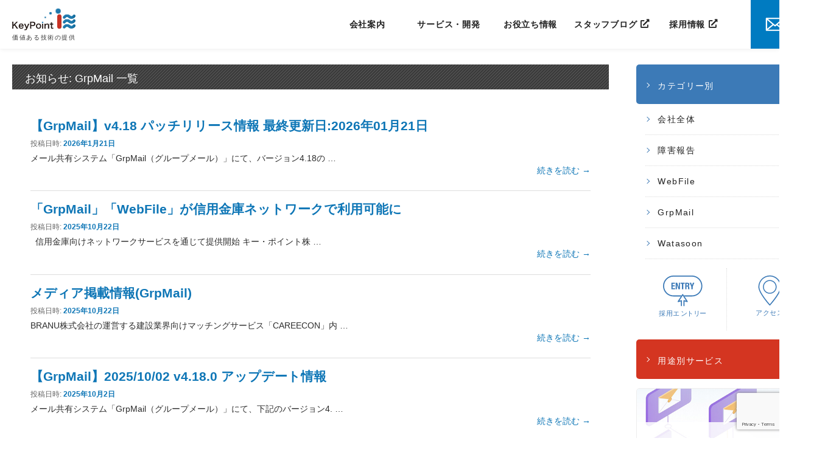

--- FILE ---
content_type: text/html; charset=UTF-8
request_url: https://www.key-p.com/category/grpmailnews/
body_size: 59314
content:
<!DOCTYPE html>
<!--[if IE 6]>
<html id="ie6" lang="ja">
<![endif]-->
<!--[if IE 7]>
<html id="ie7" lang="ja">
<![endif]-->
<!--[if IE 8]>
<html id="ie8" lang="ja">
<![endif]-->
<!--[if !(IE 6) | !(IE 7) | !(IE 8)  ]><!-->
<html lang="ja">
<!--<![endif]-->
<head>
<meta name="google-site-verification" content="3dyuA37kxSKvP1MeoLU83ZGzSiF_U3dFWRwgs4jOX-M" />
<meta charset="UTF-8" />
<meta name="viewport" content="width=device-width, minimum-scale=1, maximum-scale=1" />
<meta name="keywords" content="キー・ポイント,キーポイント,keypoint,WebFile,GrpMail,多守Plus,dBseries,静音ラック," />
<meta property="og:image" content="https://www.key-p.com/wp-content/themes/keypoint-twenty-eleven-child/images/ogp-keypoint.png" />
<meta name='robots' content='index, follow, max-video-preview:-1, max-snippet:-1, max-image-preview:large' />

	<!-- This site is optimized with the Yoast SEO plugin v20.1 - https://yoast.com/wordpress/plugins/seo/ -->
	<link rel="canonical" href="https://www.key-p.com/category/grpmailnews/" />
	<link rel="next" href="https://www.key-p.com/category/grpmailnews/page/2/" />
	<meta property="og:locale" content="ja_JP" />
	<meta property="og:type" content="article" />
	<meta property="og:title" content="GrpMail アーカイブ | キー・ポイント株式会社 | キー・ポイントは普遍的にご利用いただけるサービスを提供（開発）し、常にお客様の最高のビジネスパートナーであり続けたいと考えています" />
	<meta property="og:url" content="https://www.key-p.com/category/grpmailnews/" />
	<meta property="og:site_name" content="キー・ポイント株式会社 | キー・ポイントは普遍的にご利用いただけるサービスを提供（開発）し、常にお客様の最高のビジネスパートナーであり続けたいと考えています" />
	<meta name="twitter:card" content="summary_large_image" />
	<meta name="twitter:site" content="@keyp" />
	<script type="application/ld+json" class="yoast-schema-graph">{"@context":"https://schema.org","@graph":[{"@type":"CollectionPage","@id":"https://www.key-p.com/category/grpmailnews/","url":"https://www.key-p.com/category/grpmailnews/","name":"GrpMail アーカイブ | キー・ポイント株式会社 | キー・ポイントは普遍的にご利用いただけるサービスを提供（開発）し、常にお客様の最高のビジネスパートナーであり続けたいと考えています","isPartOf":{"@id":"https://www.key-p.com/#website"},"breadcrumb":{"@id":"https://www.key-p.com/category/grpmailnews/#breadcrumb"},"inLanguage":"ja"},{"@type":"BreadcrumbList","@id":"https://www.key-p.com/category/grpmailnews/#breadcrumb","itemListElement":[{"@type":"ListItem","position":1,"name":"ホーム","item":"https://www.key-p.com/"},{"@type":"ListItem","position":2,"name":"GrpMail"}]},{"@type":"WebSite","@id":"https://www.key-p.com/#website","url":"https://www.key-p.com/","name":"キー・ポイント株式会社 | キー・ポイントは普遍的にご利用いただけるサービスを提供（開発）し、常にお客様の最高のビジネスパートナーであり続けたいと考えています","description":"お客様が満足して頂けるサービスと、「ずっと使い続けたい」と思って頂けるようなシステム開発をご提案いたします。","publisher":{"@id":"https://www.key-p.com/#organization"},"potentialAction":[{"@type":"SearchAction","target":{"@type":"EntryPoint","urlTemplate":"https://www.key-p.com/?s={search_term_string}"},"query-input":"required name=search_term_string"}],"inLanguage":"ja"},{"@type":"Organization","@id":"https://www.key-p.com/#organization","name":"キー・ポイント株式会社","url":"https://www.key-p.com/","logo":{"@type":"ImageObject","inLanguage":"ja","@id":"https://www.key-p.com/#/schema/logo/image/","url":"https://www.key-p.com/wp-content/uploads/2023/02/logo.gif","contentUrl":"https://www.key-p.com/wp-content/uploads/2023/02/logo.gif","width":189,"height":62,"caption":"キー・ポイント株式会社"},"image":{"@id":"https://www.key-p.com/#/schema/logo/image/"},"sameAs":["https://www.facebook.com/KEYPOINT.INC","https://twitter.com/keyp"]}]}</script>
	<!-- / Yoast SEO plugin. -->


<link rel='dns-prefetch' href='//www.google.com' />
<link rel='dns-prefetch' href='//use.fontawesome.com' />
<link rel='dns-prefetch' href='//s.w.org' />
<link rel="alternate" type="application/rss+xml" title="キー・ポイント株式会社 | キー・ポイントは普遍的にご利用いただけるサービスを提供（開発）し、常にお客様の最高のビジネスパートナーであり続けたいと考えています &raquo; フィード" href="https://www.key-p.com/feed/" />
<link rel="alternate" type="application/rss+xml" title="キー・ポイント株式会社 | キー・ポイントは普遍的にご利用いただけるサービスを提供（開発）し、常にお客様の最高のビジネスパートナーであり続けたいと考えています &raquo; コメントフィード" href="https://www.key-p.com/comments/feed/" />
<link rel="alternate" type="application/rss+xml" title="キー・ポイント株式会社 | キー・ポイントは普遍的にご利用いただけるサービスを提供（開発）し、常にお客様の最高のビジネスパートナーであり続けたいと考えています &raquo; GrpMail カテゴリーのフィード" href="https://www.key-p.com/category/grpmailnews/feed/" />
<script type="text/javascript">
window._wpemojiSettings = {"baseUrl":"https:\/\/s.w.org\/images\/core\/emoji\/14.0.0\/72x72\/","ext":".png","svgUrl":"https:\/\/s.w.org\/images\/core\/emoji\/14.0.0\/svg\/","svgExt":".svg","source":{"concatemoji":"https:\/\/www.key-p.com\/wp-includes\/js\/wp-emoji-release.min.js?ver=6.0"}};
/*! This file is auto-generated */
!function(e,a,t){var n,r,o,i=a.createElement("canvas"),p=i.getContext&&i.getContext("2d");function s(e,t){var a=String.fromCharCode,e=(p.clearRect(0,0,i.width,i.height),p.fillText(a.apply(this,e),0,0),i.toDataURL());return p.clearRect(0,0,i.width,i.height),p.fillText(a.apply(this,t),0,0),e===i.toDataURL()}function c(e){var t=a.createElement("script");t.src=e,t.defer=t.type="text/javascript",a.getElementsByTagName("head")[0].appendChild(t)}for(o=Array("flag","emoji"),t.supports={everything:!0,everythingExceptFlag:!0},r=0;r<o.length;r++)t.supports[o[r]]=function(e){if(!p||!p.fillText)return!1;switch(p.textBaseline="top",p.font="600 32px Arial",e){case"flag":return s([127987,65039,8205,9895,65039],[127987,65039,8203,9895,65039])?!1:!s([55356,56826,55356,56819],[55356,56826,8203,55356,56819])&&!s([55356,57332,56128,56423,56128,56418,56128,56421,56128,56430,56128,56423,56128,56447],[55356,57332,8203,56128,56423,8203,56128,56418,8203,56128,56421,8203,56128,56430,8203,56128,56423,8203,56128,56447]);case"emoji":return!s([129777,127995,8205,129778,127999],[129777,127995,8203,129778,127999])}return!1}(o[r]),t.supports.everything=t.supports.everything&&t.supports[o[r]],"flag"!==o[r]&&(t.supports.everythingExceptFlag=t.supports.everythingExceptFlag&&t.supports[o[r]]);t.supports.everythingExceptFlag=t.supports.everythingExceptFlag&&!t.supports.flag,t.DOMReady=!1,t.readyCallback=function(){t.DOMReady=!0},t.supports.everything||(n=function(){t.readyCallback()},a.addEventListener?(a.addEventListener("DOMContentLoaded",n,!1),e.addEventListener("load",n,!1)):(e.attachEvent("onload",n),a.attachEvent("onreadystatechange",function(){"complete"===a.readyState&&t.readyCallback()})),(e=t.source||{}).concatemoji?c(e.concatemoji):e.wpemoji&&e.twemoji&&(c(e.twemoji),c(e.wpemoji)))}(window,document,window._wpemojiSettings);
</script>
<style type="text/css">
img.wp-smiley,
img.emoji {
	display: inline !important;
	border: none !important;
	box-shadow: none !important;
	height: 1em !important;
	width: 1em !important;
	margin: 0 0.07em !important;
	vertical-align: -0.1em !important;
	background: none !important;
	padding: 0 !important;
}
</style>
	<style id='global-styles-inline-css' type='text/css'>
body{--wp--preset--color--black: #000;--wp--preset--color--cyan-bluish-gray: #abb8c3;--wp--preset--color--white: #fff;--wp--preset--color--pale-pink: #f78da7;--wp--preset--color--vivid-red: #cf2e2e;--wp--preset--color--luminous-vivid-orange: #ff6900;--wp--preset--color--luminous-vivid-amber: #fcb900;--wp--preset--color--light-green-cyan: #7bdcb5;--wp--preset--color--vivid-green-cyan: #00d084;--wp--preset--color--pale-cyan-blue: #8ed1fc;--wp--preset--color--vivid-cyan-blue: #0693e3;--wp--preset--color--vivid-purple: #9b51e0;--wp--preset--color--blue: #1982d1;--wp--preset--color--dark-gray: #373737;--wp--preset--color--medium-gray: #666;--wp--preset--color--light-gray: #e2e2e2;--wp--preset--gradient--vivid-cyan-blue-to-vivid-purple: linear-gradient(135deg,rgba(6,147,227,1) 0%,rgb(155,81,224) 100%);--wp--preset--gradient--light-green-cyan-to-vivid-green-cyan: linear-gradient(135deg,rgb(122,220,180) 0%,rgb(0,208,130) 100%);--wp--preset--gradient--luminous-vivid-amber-to-luminous-vivid-orange: linear-gradient(135deg,rgba(252,185,0,1) 0%,rgba(255,105,0,1) 100%);--wp--preset--gradient--luminous-vivid-orange-to-vivid-red: linear-gradient(135deg,rgba(255,105,0,1) 0%,rgb(207,46,46) 100%);--wp--preset--gradient--very-light-gray-to-cyan-bluish-gray: linear-gradient(135deg,rgb(238,238,238) 0%,rgb(169,184,195) 100%);--wp--preset--gradient--cool-to-warm-spectrum: linear-gradient(135deg,rgb(74,234,220) 0%,rgb(151,120,209) 20%,rgb(207,42,186) 40%,rgb(238,44,130) 60%,rgb(251,105,98) 80%,rgb(254,248,76) 100%);--wp--preset--gradient--blush-light-purple: linear-gradient(135deg,rgb(255,206,236) 0%,rgb(152,150,240) 100%);--wp--preset--gradient--blush-bordeaux: linear-gradient(135deg,rgb(254,205,165) 0%,rgb(254,45,45) 50%,rgb(107,0,62) 100%);--wp--preset--gradient--luminous-dusk: linear-gradient(135deg,rgb(255,203,112) 0%,rgb(199,81,192) 50%,rgb(65,88,208) 100%);--wp--preset--gradient--pale-ocean: linear-gradient(135deg,rgb(255,245,203) 0%,rgb(182,227,212) 50%,rgb(51,167,181) 100%);--wp--preset--gradient--electric-grass: linear-gradient(135deg,rgb(202,248,128) 0%,rgb(113,206,126) 100%);--wp--preset--gradient--midnight: linear-gradient(135deg,rgb(2,3,129) 0%,rgb(40,116,252) 100%);--wp--preset--duotone--dark-grayscale: url('#wp-duotone-dark-grayscale');--wp--preset--duotone--grayscale: url('#wp-duotone-grayscale');--wp--preset--duotone--purple-yellow: url('#wp-duotone-purple-yellow');--wp--preset--duotone--blue-red: url('#wp-duotone-blue-red');--wp--preset--duotone--midnight: url('#wp-duotone-midnight');--wp--preset--duotone--magenta-yellow: url('#wp-duotone-magenta-yellow');--wp--preset--duotone--purple-green: url('#wp-duotone-purple-green');--wp--preset--duotone--blue-orange: url('#wp-duotone-blue-orange');--wp--preset--font-size--small: 13px;--wp--preset--font-size--medium: 20px;--wp--preset--font-size--large: 36px;--wp--preset--font-size--x-large: 42px;}.has-black-color{color: var(--wp--preset--color--black) !important;}.has-cyan-bluish-gray-color{color: var(--wp--preset--color--cyan-bluish-gray) !important;}.has-white-color{color: var(--wp--preset--color--white) !important;}.has-pale-pink-color{color: var(--wp--preset--color--pale-pink) !important;}.has-vivid-red-color{color: var(--wp--preset--color--vivid-red) !important;}.has-luminous-vivid-orange-color{color: var(--wp--preset--color--luminous-vivid-orange) !important;}.has-luminous-vivid-amber-color{color: var(--wp--preset--color--luminous-vivid-amber) !important;}.has-light-green-cyan-color{color: var(--wp--preset--color--light-green-cyan) !important;}.has-vivid-green-cyan-color{color: var(--wp--preset--color--vivid-green-cyan) !important;}.has-pale-cyan-blue-color{color: var(--wp--preset--color--pale-cyan-blue) !important;}.has-vivid-cyan-blue-color{color: var(--wp--preset--color--vivid-cyan-blue) !important;}.has-vivid-purple-color{color: var(--wp--preset--color--vivid-purple) !important;}.has-black-background-color{background-color: var(--wp--preset--color--black) !important;}.has-cyan-bluish-gray-background-color{background-color: var(--wp--preset--color--cyan-bluish-gray) !important;}.has-white-background-color{background-color: var(--wp--preset--color--white) !important;}.has-pale-pink-background-color{background-color: var(--wp--preset--color--pale-pink) !important;}.has-vivid-red-background-color{background-color: var(--wp--preset--color--vivid-red) !important;}.has-luminous-vivid-orange-background-color{background-color: var(--wp--preset--color--luminous-vivid-orange) !important;}.has-luminous-vivid-amber-background-color{background-color: var(--wp--preset--color--luminous-vivid-amber) !important;}.has-light-green-cyan-background-color{background-color: var(--wp--preset--color--light-green-cyan) !important;}.has-vivid-green-cyan-background-color{background-color: var(--wp--preset--color--vivid-green-cyan) !important;}.has-pale-cyan-blue-background-color{background-color: var(--wp--preset--color--pale-cyan-blue) !important;}.has-vivid-cyan-blue-background-color{background-color: var(--wp--preset--color--vivid-cyan-blue) !important;}.has-vivid-purple-background-color{background-color: var(--wp--preset--color--vivid-purple) !important;}.has-black-border-color{border-color: var(--wp--preset--color--black) !important;}.has-cyan-bluish-gray-border-color{border-color: var(--wp--preset--color--cyan-bluish-gray) !important;}.has-white-border-color{border-color: var(--wp--preset--color--white) !important;}.has-pale-pink-border-color{border-color: var(--wp--preset--color--pale-pink) !important;}.has-vivid-red-border-color{border-color: var(--wp--preset--color--vivid-red) !important;}.has-luminous-vivid-orange-border-color{border-color: var(--wp--preset--color--luminous-vivid-orange) !important;}.has-luminous-vivid-amber-border-color{border-color: var(--wp--preset--color--luminous-vivid-amber) !important;}.has-light-green-cyan-border-color{border-color: var(--wp--preset--color--light-green-cyan) !important;}.has-vivid-green-cyan-border-color{border-color: var(--wp--preset--color--vivid-green-cyan) !important;}.has-pale-cyan-blue-border-color{border-color: var(--wp--preset--color--pale-cyan-blue) !important;}.has-vivid-cyan-blue-border-color{border-color: var(--wp--preset--color--vivid-cyan-blue) !important;}.has-vivid-purple-border-color{border-color: var(--wp--preset--color--vivid-purple) !important;}.has-vivid-cyan-blue-to-vivid-purple-gradient-background{background: var(--wp--preset--gradient--vivid-cyan-blue-to-vivid-purple) !important;}.has-light-green-cyan-to-vivid-green-cyan-gradient-background{background: var(--wp--preset--gradient--light-green-cyan-to-vivid-green-cyan) !important;}.has-luminous-vivid-amber-to-luminous-vivid-orange-gradient-background{background: var(--wp--preset--gradient--luminous-vivid-amber-to-luminous-vivid-orange) !important;}.has-luminous-vivid-orange-to-vivid-red-gradient-background{background: var(--wp--preset--gradient--luminous-vivid-orange-to-vivid-red) !important;}.has-very-light-gray-to-cyan-bluish-gray-gradient-background{background: var(--wp--preset--gradient--very-light-gray-to-cyan-bluish-gray) !important;}.has-cool-to-warm-spectrum-gradient-background{background: var(--wp--preset--gradient--cool-to-warm-spectrum) !important;}.has-blush-light-purple-gradient-background{background: var(--wp--preset--gradient--blush-light-purple) !important;}.has-blush-bordeaux-gradient-background{background: var(--wp--preset--gradient--blush-bordeaux) !important;}.has-luminous-dusk-gradient-background{background: var(--wp--preset--gradient--luminous-dusk) !important;}.has-pale-ocean-gradient-background{background: var(--wp--preset--gradient--pale-ocean) !important;}.has-electric-grass-gradient-background{background: var(--wp--preset--gradient--electric-grass) !important;}.has-midnight-gradient-background{background: var(--wp--preset--gradient--midnight) !important;}.has-small-font-size{font-size: var(--wp--preset--font-size--small) !important;}.has-medium-font-size{font-size: var(--wp--preset--font-size--medium) !important;}.has-large-font-size{font-size: var(--wp--preset--font-size--large) !important;}.has-x-large-font-size{font-size: var(--wp--preset--font-size--x-large) !important;}
</style>
<link rel='stylesheet' id='contact-form-7-css'  href='https://www.key-p.com/wp-content/plugins/contact-form-7/includes/css/styles.css?ver=5.6.4' type='text/css' media='all' />
<link rel='stylesheet' id='twentyeleven-block-style-css'  href='https://www.key-p.com/wp-content/themes/twentyeleven/blocks.css?ver=20190102' type='text/css' media='all' />
<link rel='stylesheet' id='aurora-heatmap-css'  href='https://www.key-p.com/wp-content/plugins/aurora-heatmap/style.css?ver=1.5.6' type='text/css' media='all' />
<link rel='stylesheet' id='font-awesome-official-css'  href='https://use.fontawesome.com/releases/v6.5.1/css/all.css' type='text/css' media='all' integrity="sha384-t1nt8BQoYMLFN5p42tRAtuAAFQaCQODekUVeKKZrEnEyp4H2R0RHFz0KWpmj7i8g" crossorigin="anonymous" />
<link rel='stylesheet' id='font-awesome-official-v4shim-css'  href='https://use.fontawesome.com/releases/v6.5.1/css/v4-shims.css' type='text/css' media='all' integrity="sha384-5Jfdy0XO8+vjCRofsSnGmxGSYjLfsjjTOABKxVr8BkfvlaAm14bIJc7Jcjfq/xQI" crossorigin="anonymous" />
<script type='text/javascript' src='https://www.key-p.com/wp-content/themes/keypoint-twenty-eleven-child/js/common.js?ver=6.0' id='common_script-js'></script>
<script type='text/javascript' src='https://www.key-p.com/wp-includes/js/jquery/jquery.min.js?ver=3.6.0' id='jquery-core-js'></script>
<script type='text/javascript' src='https://www.key-p.com/wp-includes/js/jquery/jquery-migrate.min.js?ver=3.3.2' id='jquery-migrate-js'></script>
<script type='text/javascript' src='https://www.key-p.com/wp-content/plugins/aurora-heatmap/js/mobile-detect.min.js?ver=1.4.5' id='mobile-detect-js'></script>
<script type='text/javascript' id='aurora-heatmap-reporter-js-extra'>
/* <![CDATA[ */
var aurora_heatmap_reporter = {"ajax_url":"https:\/\/www.key-p.com\/wp-admin\/admin-ajax.php","action":"aurora_heatmap","interval":"10","stacks":"10","reports":"click_pc,click_mobile","debug":"0","ajax_delay_time":"3000"};
/* ]]> */
</script>
<script type='text/javascript' src='https://www.key-p.com/wp-content/plugins/aurora-heatmap/js/reporter.js?ver=1.5.6' id='aurora-heatmap-reporter-js'></script>
<link rel="https://api.w.org/" href="https://www.key-p.com/wp-json/" /><link rel="alternate" type="application/json" href="https://www.key-p.com/wp-json/wp/v2/categories/8" /><link rel="EditURI" type="application/rsd+xml" title="RSD" href="https://www.key-p.com/xmlrpc.php?rsd" />
<link rel="wlwmanifest" type="application/wlwmanifest+xml" href="https://www.key-p.com/wp-includes/wlwmanifest.xml" /> 
<meta name="generator" content="WordPress 6.0" />
<script type="text/javascript">
(function(url){
	if(/(?:Chrome\/26\.0\.1410\.63 Safari\/537\.31|WordfenceTestMonBot)/.test(navigator.userAgent)){ return; }
	var addEvent = function(evt, handler) {
		if (window.addEventListener) {
			document.addEventListener(evt, handler, false);
		} else if (window.attachEvent) {
			document.attachEvent('on' + evt, handler);
		}
	};
	var removeEvent = function(evt, handler) {
		if (window.removeEventListener) {
			document.removeEventListener(evt, handler, false);
		} else if (window.detachEvent) {
			document.detachEvent('on' + evt, handler);
		}
	};
	var evts = 'contextmenu dblclick drag dragend dragenter dragleave dragover dragstart drop keydown keypress keyup mousedown mousemove mouseout mouseover mouseup mousewheel scroll'.split(' ');
	var logHuman = function() {
		if (window.wfLogHumanRan) { return; }
		window.wfLogHumanRan = true;
		var wfscr = document.createElement('script');
		wfscr.type = 'text/javascript';
		wfscr.async = true;
		wfscr.src = url + '&r=' + Math.random();
		(document.getElementsByTagName('head')[0]||document.getElementsByTagName('body')[0]).appendChild(wfscr);
		for (var i = 0; i < evts.length; i++) {
			removeEvent(evts[i], logHuman);
		}
	};
	for (var i = 0; i < evts.length; i++) {
		addEvent(evts[i], logHuman);
	}
})('//www.key-p.com/?wordfence_lh=1&hid=816D12C83356596A0F1E348800D7BEB5');
</script>
<!-- BEGIN: WP Social Bookmarking Light HEAD -->


<script>
    (function (d, s, id) {
        var js, fjs = d.getElementsByTagName(s)[0];
        if (d.getElementById(id)) return;
        js = d.createElement(s);
        js.id = id;
        js.src = "//connect.facebook.net/ja_JP/sdk.js#xfbml=1&version=v2.7";
        fjs.parentNode.insertBefore(js, fjs);
    }(document, 'script', 'facebook-jssdk'));
</script>

<style type="text/css">
    .wp_social_bookmarking_light{
    border: 0 !important;
    padding: 0 !important;
    margin: 0 !important;
}
.wp_social_bookmarking_light div{
    float: left !important;
    border: 0 !important;
    padding: 0 !important;
    margin: 0 5px 0px 0 !important;
    height: 23px !important;
    text-indent: 0 !important;
}
.wp_social_bookmarking_light img{
    border: 0 !important;
    padding: 0;
    margin: 0;
    vertical-align: top !important;
}
.wp_social_bookmarking_light_clear{
    clear: both !important;
}
.wsbl_twitter{
    width: 100px;
}
.wsbl_facebook_like iframe{
max-width:none !important;
}
</style>
<!-- END: WP Social Bookmarking Light HEAD -->
		<style type="text/css" id="wp-custom-css">
			/* コラム目次 */
.flex-column ul.mokuji { 
	margin:10px 0 20px;
	border-radius:5px; color:#232323;
	padding:10px; font-size:1rem;
	color:#232323; background:#fff;
	border:1px solid #dbdbdb;
	}

.mokuji li { 
	padding:10px;
	border-bottom:dotted 1px #dbdbdb;
	}

.mokuji li:first-child {
	list-style-type:none;
	border-bottom:none;
	}

.mokuji li:last-child {
	border-bottom:none;
	}

.mokuji li a { color:#232323; text-decoration:underline; }
.mokuji li a:hover { text-decoration:none; }

.mokuji li ul { padding:10px; box-sizing:border-box; }

.mokuji li ul li { list-style-type:circle; }

.mokuji li ul li:first-child { list-style-type:circle;
border-bottom:dotted 1px #dbdbdb; }

.mokuji li ul li:last-child { 
border-bottom:dotted 1px #dbdbdb; }

.column-content .wp_social_bookmarking_light { padding-bottom:30px !important; }

.table-area {
	width: 100%;
	margin: 0 auto;
	overflow-x: scroll;
}

table.sp-table {
	width: 100%;
	min-width: 900px;
}

/*--↓ 下記は装飾になります--*/
table.sp-table, 
table.sp-table td, 
table.sp-table th {
	border: 1px solid #dbdbdb;
	border-collapse: collapse;
}

table.sp-table td, 
table.sp-table th {
	font-size: .8rem;
	padding: 1em;
	box-sizing: border-box;
	text-align:center;
}

table.sp-table th {
	color: #333;
	background-color: #fbfbfb;
}
table.sp-table td {
background: #f8fbff;
}
table.sp-table tr:nth-child(odd) td {
	background: #fff;
}

table.sp-table td.tit1 {
	color: #333;
	background-color: #f1f1f1;
}
table.sp-table td.tit2 {
	color: #333;
	background-color: #e7f3ff;
}

/*--↓ ボタン--*/
table.sp-table td.more-btn a {
	color: #fff;
	display: block;
	width: 100%;
	padding: 1em 0;
	text-align: center;
	background-color: #FD4E4F;
	border-radius: 30px;
}


/*--PC--*/
@media screen and (min-width: 1025px){
	.table-area {overflow-x: auto;}
	
	table.sp-table {width: 60%;}
}
@media screen and (max-width: 1024px){
	table.sp-table td{
		display: table-cell;
		width:18%;
}
		table.sp-table-gm td{
		display: table-cell;
		width:28%;
}
		</style>
		<!--[if IE 6]>
<script src="https://www.key-p.com/wp-content/themes/keypoint-twenty-eleven-child/js/plugins/png/DD_belatedPNG_0.0.8a-min.js" type="text/javascript"></script>
<script>
DD_belatedPNG.fix('img, .png_bg');
</script>
<![endif]-->

<!-- Google Tag Manager 201711 -->
<script>(function(w,d,s,l,i){w[l]=w[l]||[];w[l].push({'gtm.start':
new Date().getTime(),event:'gtm.js'});var f=d.getElementsByTagName(s)[0],
j=d.createElement(s),dl=l!='dataLayer'?'&l='+l:'';j.async=true;j.src=
'https://www.googletagmanager.com/gtm.js?id='+i+dl;f.parentNode.insertBefore(j,f);
})(window,document,'script','dataLayer','GTM-NB2VZ98');</script>
<!-- End Google Tag Manager -->
<title>
  GrpMail アーカイブ | キー・ポイント株式会社 | キー・ポイントは普遍的にご利用いただけるサービスを提供（開発）し、常にお客様の最高のビジネスパートナーであり続けたいと考えていますキー・ポイント株式会社 | キー・ポイントは普遍的にご利用いただけるサービスを提供（開発）し、常にお客様の最高のビジネスパートナーであり続けたいと考えています</title>
<link href="https://www.key-p.com/wp-content/themes/keypoint-twenty-eleven-child/style2.css" rel="stylesheet" type="text/css" />
<link rel="stylesheet" type="text/css" href="https://www.key-p.com/wp-content/themes/keypoint-twenty-eleven-child/css/form.css" />
<link rel="pingback" href="https://www.key-p.com/xmlrpc.php" />
<link rel="icon" href="https://www.key-p.com/wp-content/themes/keypoint-twenty-eleven-child/images/favicon.ico" type="image/x-icon" />
<link rel="Shortcut Icon" type="image/x-icon" href="https://www.key-p.com/wp-content/themes/keypoint-twenty-eleven-child/images/favicon.ico" />
<link rel ="stylesheet" href="https://cdnjs.cloudflare.com/ajax/libs/font-awesome/5.11.2/css/all.css">
<!--[if lt IE 9]>
<script src="https://www.key-p.com/wp-content/themes/twentyeleven/js/plugins/html5.js" type="text/javascript"></script>
<script src="https://www.key-p.com/wp-content/themes/twentyeleven/js/plugins/css3-mediaqueries.js" type="text/javascript"></script>
<![endif]-->
</head>
<body class="archive category category-grpmailnews category-8 wp-embed-responsive two-column right-sidebar">
<!-- Google Tag Manager (noscript) -->
<noscript><iframe src="https://www.googletagmanager.com/ns.html?id=GTM-NB2VZ98"
height="0" width="0" style="display:none;visibility:hidden"></iframe></noscript>
<!-- End Google Tag Manager (noscript) -->
<header id="branding">
<hgroup>
  <div class="h-top-elem">
    <div class="i-logo">
      <h1><a href="https://www.key-p.com/"><img src="https://www.key-p.com/wp-content/themes/keypoint-twenty-eleven-child/images/logo.svg" alt="キー・ポイント株式会社"></a><br />価値ある技術の提供</h1>
    </div>
    <div class="menu-mobile">
      <div class="menu-wrapper">
        <input type="checkbox" id="menu-toggle" hidden>
        <label class="menu-icon" for="menu-toggle">
          <span></span>
          <span></span>
          <span></span>
        </label>
        <div class="overlay"></div>
        <nav class="menu">
          <ul>
            <li><a href="https://www.key-p.com">Home</a></li>
            <li><a href="https://www.key-p.com/company/">会社案内</a>
              <ul>
                <li><a href="https://www.key-p.com/company/history/">会社沿革</a></li>
                <li><a href="https://www.key-p.com/company/greeting/">代表ご挨拶</a></li>
                <li><a href="https://www.key-p.com/company/principle/">経営理念</a></li>
              </ul>
            </li>
            <li><a href="https://www.key-p.com/service/">サービス・開発</a>
              <ul>
                <li><a href="https://www.key-p.com/webfile/" target="_blank">WebFile</a></li>
                <li><a href="https://www.key-p.com/grpmail/" target="_blank">GrpMail</a></li>
                <li><a href="https://www.key-p.com/watasoon/" target="_blank">watasoon</a></li>
                <li><a href="https://www.key-p.com/service/system/">システム開発</a></li>
              </ul>
            </li>
            <li><a href="https://www.key-p.com/column/">お役立ち情報</a></li>
            <li><a href="https://www.key-p.com/blog/staff/" target="_blank">スタッフブログ</a> </li>
            <li><a href="https://www.key-p.com/recruit/" target="_blank">採用情報</a></li>
          </ul>
          <ul class="hamburger-menu-contact">
          <li><a href="https://www.key-p.com/company/access/"><img src="https://www.key-p.com/wp-content/themes/keypoint-twenty-eleven-child/images/sidemenu_access.svg" alt="アクセス"></a></li>
          <li><a href="https://www.key-p.com/inquiry/"><img src="https://www.key-p.com/wp-content/themes/keypoint-twenty-eleven-child/images/menu-contact.svg" alt="お問い合わせ"></a></li>
          <li><a href="tel:0783351527"><img src="https://www.key-p.com/wp-content/themes/keypoint-twenty-eleven-child/images/menu-phone.svg" alt="お電話での問い合わせ"></a></li>
          </ul>
        </nav>
      </div>
    </div>
  </div>
  <div class="menu-pc">
    <div class="gnavi__wrap">
      <ul class="gnavi__lists">
        <li class="gnavi__list">
          <a href="https://www.key-p.com/company/">会社案内</a>
          <ul class="dropdown__lists">
            <li class="dropdown__list"><a href="https://www.key-p.com/company/history/">会社沿革</a></li>
            <li class="dropdown__list"><a href="https://www.key-p.com/company/greeting/">代表ご挨拶</a></li>
            <li class="dropdown__list"><a href="https://www.key-p.com/company/principle/">経営理念</a></li>
          </ul>
        </li>
        <li class="gnavi__list">
          <a href="https://www.key-p.com/service/">サービス・開発</a>
          <ul class="dropdown__lists">
            <li class="dropdown__list"><a href="https://www.key-p.com/webfile/" target="_blank">WebFile</a></li>
            <li class="dropdown__list"><a href="https://www.key-p.com/grpmail/" target="_blank">GrpMail</a></li>
            <li class="dropdown__list"><a href="https://www.key-p.com/watasoon/" target="_blank">watasoon</a></li>
            <li class="dropdown__list"><a href="https://www.key-p.com/service/system/">システム開発</a></li>
          </ul>
        </li>
        <li class="gnavi__list">
          <a href="https://www.key-p.com/column/">お役立ち情報</a>
          <ul class="dropdown__lists">
            <li class="dropdown__list"><a href="https://www.key-p.com/webfilecolumn/" target="_blank">WebFile</a></li>
            <li class="dropdown__list"><a href="https://www.key-p.com/watasooncolumn/" target="_blank">watasoon</a></li>
          </ul>
        </li>
        <li class="gnavi__list">
          <a href="https://www.key-p.com/blog/staff/" target="_blank">スタッフブログ</a>
        </li>
        <li class="gnavi__list">
          <a href="https://www.key-p.com/recruit/" target="_blank">採用情報</a>
            <!--<ul class="dropdown__lists">
                <li class="dropdown__list"><a href="https://www.key-p.com/recruit/recruitment/" target="_blank">KEYPOINTの仕事</a></li>
                <li class="dropdown__list"><a href="https://www.key-p.com/recruit/interview/" target="_blank">社員インタビュー</a></li>
                <li class="dropdown__list"><a href="https://www.key-p.com/recruit/committee/" target="_blank">各委員会の紹介</a></li>
                <li class="dropdown__list"><a href="https://www.key-p.com/recruit/keypointdata/" target="_blank">KEYPOINT DATA</a></li>
                <li class="dropdown__list"><a href="https://www.key-p.com/recruit/recruiting/" target="_blank">採用情報</a></li>
                <li class="dropdown__list"><a href="https://www.key-p.com/recruit/recruiting/intern/" target="_blank">インターン</a></li>
                <li class="dropdown__list"><a href="https://www.key-p.com/recruit/entry/" target="_blank">エントリー</a></li>
            </ul>-->
        </li>
    </ul>
</div>
      <div class="menu-contact"><a href="https://www.key-p.com/inquiry/"><img src="https://www.key-p.com/wp-content/themes/keypoint-twenty-eleven-child/images/menu-contact.svg" alt="お問い合わせ"></a></div>
    </div>
</hgroup>
</header>
    <div id="page" class="hfeed">
      <div id="main">

        <div id="primary">
          <div id="content" role="main">
            <h3 class="sub-title">お知らせ: <span>GrpMail</span> 一覧</h3>

			        <div class="com-wrapper">

				<header class="page-header">
									</header>

							<nav id="nav-above">
				<h3 class="assistive-text">投稿ナビゲーション</h3>
				<div class="nav-previous"><a href="https://www.key-p.com/category/grpmailnews/page/2/" ><span class="meta-nav">&larr;</span> 過去の投稿</a></div>
				<div class="nav-next"></div>
			</nav><!-- #nav-above -->
			
								
						<article id="post-13151" class="post-13151 post type-post status-publish format-standard hentry category-grpmailnews">
		<header class="entry-header">
    <h2 class="entry-title"><a href="https://www.key-p.com/grpmailnews/patch_note-4-18/" title="【GrpMail】v4.18 パッチリリース情報 最終更新日:2026年01月21日 へのパーマリンク" rel="bookmark">【GrpMail】v4.18 パッチリリース情報 最終更新日:2026年01月21日</a></h2>

						<div class="entry-meta marginBottom5">
        <span class="sep">投稿日時: </span><a href="https://www.key-p.com/grpmailnews/patch_note-4-18/" title="6:00 PM" rel="bookmark"><time class="entry-date" datetime="2026-01-21T18:00:15+09:00">2026年1月21日</time></a><span class="by-author"> <span class="sep"> 投稿者: </span> <span class="author vcard"><a class="url fn n" href="https://www.key-p.com/author/iida/" title="iida の投稿をすべて表示" rel="author">iida</a></span></span>			</div><!-- .entry-meta -->
					</header><!-- .entry-header -->

		<div class="entry-summary nextpage">
			<p>メール共有システム「GrpMail（グループメール）」にて、バージョン4.18の &hellip; <a href="https://www.key-p.com/grpmailnews/patch_note-4-18/">続きを読む <span class="meta-nav">&rarr;</span></a></p>
		</div><!-- .entry-summary -->


	</article><!-- #post-13151 -->
				
						<article id="post-12971" class="post-12971 post type-post status-publish format-standard hentry category-grpmailnews category-webfilenews">
		<header class="entry-header">
    <h2 class="entry-title"><a href="https://www.key-p.com/grpmailnews/251022/" title="「GrpMail」「WebFile」が信用金庫ネットワークで利用可能に へのパーマリンク" rel="bookmark">「GrpMail」「WebFile」が信用金庫ネットワークで利用可能に</a></h2>

						<div class="entry-meta marginBottom5">
        <span class="sep">投稿日時: </span><a href="https://www.key-p.com/grpmailnews/251022/" title="4:24 PM" rel="bookmark"><time class="entry-date" datetime="2025-10-22T16:24:19+09:00">2025年10月22日</time></a><span class="by-author"> <span class="sep"> 投稿者: </span> <span class="author vcard"><a class="url fn n" href="https://www.key-p.com/author/iguchi/" title="智子井口 の投稿をすべて表示" rel="author">智子井口</a></span></span>			</div><!-- .entry-meta -->
					</header><!-- .entry-header -->

		<div class="entry-summary nextpage">
			<p>&nbsp; 信用金庫向けネットワークサービスを通じて提供開始 キー・ポイント株 &hellip; <a href="https://www.key-p.com/grpmailnews/251022/">続きを読む <span class="meta-nav">&rarr;</span></a></p>
		</div><!-- .entry-summary -->


	</article><!-- #post-12971 -->
				
						<article id="post-13000" class="post-13000 post type-post status-publish format-standard hentry category-grpmailnews">
		<header class="entry-header">
    <h2 class="entry-title"><a href="https://www.key-p.com/grpmailnews/2510221/" title="メディア掲載情報(GrpMail) へのパーマリンク" rel="bookmark">メディア掲載情報(GrpMail)</a></h2>

						<div class="entry-meta marginBottom5">
        <span class="sep">投稿日時: </span><a href="https://www.key-p.com/grpmailnews/2510221/" title="4:22 PM" rel="bookmark"><time class="entry-date" datetime="2025-10-22T16:22:51+09:00">2025年10月22日</time></a><span class="by-author"> <span class="sep"> 投稿者: </span> <span class="author vcard"><a class="url fn n" href="https://www.key-p.com/author/watanabe/" title="渡辺葵 の投稿をすべて表示" rel="author">渡辺葵</a></span></span>			</div><!-- .entry-meta -->
					</header><!-- .entry-header -->

		<div class="entry-summary nextpage">
			<p>BRANU株式会社の運営する建設業界向けマッチングサービス「CAREECON」内 &hellip; <a href="https://www.key-p.com/grpmailnews/2510221/">続きを読む <span class="meta-nav">&rarr;</span></a></p>
		</div><!-- .entry-summary -->


	</article><!-- #post-13000 -->
				
						<article id="post-12927" class="post-12927 post type-post status-publish format-standard hentry category-grpmailnews">
		<header class="entry-header">
    <h2 class="entry-title"><a href="https://www.key-p.com/grpmailnews/release_note-4-18-0/" title="【GrpMail】2025/10/02 v4.18.0 アップデート情報 へのパーマリンク" rel="bookmark">【GrpMail】2025/10/02 v4.18.0 アップデート情報</a></h2>

						<div class="entry-meta marginBottom5">
        <span class="sep">投稿日時: </span><a href="https://www.key-p.com/grpmailnews/release_note-4-18-0/" title="11:25 AM" rel="bookmark"><time class="entry-date" datetime="2025-10-02T11:25:50+09:00">2025年10月2日</time></a><span class="by-author"> <span class="sep"> 投稿者: </span> <span class="author vcard"><a class="url fn n" href="https://www.key-p.com/author/iida/" title="iida の投稿をすべて表示" rel="author">iida</a></span></span>			</div><!-- .entry-meta -->
					</header><!-- .entry-header -->

		<div class="entry-summary nextpage">
			<p>メール共有システム「GrpMail（グループメール）」にて、下記のバージョン4. &hellip; <a href="https://www.key-p.com/grpmailnews/release_note-4-18-0/">続きを読む <span class="meta-nav">&rarr;</span></a></p>
		</div><!-- .entry-summary -->


	</article><!-- #post-12927 -->
				
						<article id="post-12859" class="post-12859 post type-post status-publish format-standard hentry category-grpmailnews">
		<header class="entry-header">
    <h2 class="entry-title"><a href="https://www.key-p.com/grpmailnews/release_note-4-17-0/" title="【GrpMail】2025/09/11 v4.17.0 アップデート情報 へのパーマリンク" rel="bookmark">【GrpMail】2025/09/11 v4.17.0 アップデート情報</a></h2>

						<div class="entry-meta marginBottom5">
        <span class="sep">投稿日時: </span><a href="https://www.key-p.com/grpmailnews/release_note-4-17-0/" title="3:57 PM" rel="bookmark"><time class="entry-date" datetime="2025-09-11T15:57:20+09:00">2025年9月11日</time></a><span class="by-author"> <span class="sep"> 投稿者: </span> <span class="author vcard"><a class="url fn n" href="https://www.key-p.com/author/iida/" title="iida の投稿をすべて表示" rel="author">iida</a></span></span>			</div><!-- .entry-meta -->
					</header><!-- .entry-header -->

		<div class="entry-summary nextpage">
			<p>メール共有システム「GrpMail（グループメール）」にて、下記のバージョン4. &hellip; <a href="https://www.key-p.com/grpmailnews/release_note-4-17-0/">続きを読む <span class="meta-nav">&rarr;</span></a></p>
		</div><!-- .entry-summary -->


	</article><!-- #post-12859 -->
				
						<article id="post-12853" class="post-12853 post type-post status-publish format-standard hentry category-grpmailnews">
		<header class="entry-header">
    <h2 class="entry-title"><a href="https://www.key-p.com/grpmailnews/patch_note-4-15/" title="【GrpMail】v4.15 パッチリリース情報　最終更新:2025年8月25日 へのパーマリンク" rel="bookmark">【GrpMail】v4.15 パッチリリース情報　最終更新:2025年8月25日</a></h2>

						<div class="entry-meta marginBottom5">
        <span class="sep">投稿日時: </span><a href="https://www.key-p.com/grpmailnews/patch_note-4-15/" title="3:04 PM" rel="bookmark"><time class="entry-date" datetime="2025-08-25T15:04:23+09:00">2025年8月25日</time></a><span class="by-author"> <span class="sep"> 投稿者: </span> <span class="author vcard"><a class="url fn n" href="https://www.key-p.com/author/iida/" title="iida の投稿をすべて表示" rel="author">iida</a></span></span>			</div><!-- .entry-meta -->
					</header><!-- .entry-header -->

		<div class="entry-summary nextpage">
			<p>メール共有システム「GrpMail（グループメール）」にて、バージョン4.15の &hellip; <a href="https://www.key-p.com/grpmailnews/patch_note-4-15/">続きを読む <span class="meta-nav">&rarr;</span></a></p>
		</div><!-- .entry-summary -->


	</article><!-- #post-12853 -->
				
						<article id="post-12843" class="post-12843 post type-post status-publish format-standard hentry category-grpmailnews">
		<header class="entry-header">
    <h2 class="entry-title"><a href="https://www.key-p.com/grpmailnews/patch_note-4-14/" title="【GrpMail】v4.14 パッチリリース情報　最終更新:2025年8月26日 へのパーマリンク" rel="bookmark">【GrpMail】v4.14 パッチリリース情報　最終更新:2025年8月26日</a></h2>

						<div class="entry-meta marginBottom5">
        <span class="sep">投稿日時: </span><a href="https://www.key-p.com/grpmailnews/patch_note-4-14/" title="3:04 PM" rel="bookmark"><time class="entry-date" datetime="2025-08-25T15:04:09+09:00">2025年8月25日</time></a><span class="by-author"> <span class="sep"> 投稿者: </span> <span class="author vcard"><a class="url fn n" href="https://www.key-p.com/author/iida/" title="iida の投稿をすべて表示" rel="author">iida</a></span></span>			</div><!-- .entry-meta -->
					</header><!-- .entry-header -->

		<div class="entry-summary nextpage">
			<p>メール共有システム「GrpMail（グループメール）」にて、バージョン4.14の &hellip; <a href="https://www.key-p.com/grpmailnews/patch_note-4-14/">続きを読む <span class="meta-nav">&rarr;</span></a></p>
		</div><!-- .entry-summary -->


	</article><!-- #post-12843 -->
				
						<article id="post-12693" class="post-12693 post type-post status-publish format-standard hentry category-grpmailnews">
		<header class="entry-header">
    <h2 class="entry-title"><a href="https://www.key-p.com/grpmailnews/release_note-4-16-0/" title="【GrpMail】2025/07/15 v4.16.0 アップデート情報 へのパーマリンク" rel="bookmark">【GrpMail】2025/07/15 v4.16.0 アップデート情報</a></h2>

						<div class="entry-meta marginBottom5">
        <span class="sep">投稿日時: </span><a href="https://www.key-p.com/grpmailnews/release_note-4-16-0/" title="9:40 AM" rel="bookmark"><time class="entry-date" datetime="2025-07-15T09:40:29+09:00">2025年7月15日</time></a><span class="by-author"> <span class="sep"> 投稿者: </span> <span class="author vcard"><a class="url fn n" href="https://www.key-p.com/author/chatani/" title="渚茶谷 の投稿をすべて表示" rel="author">渚茶谷</a></span></span>			</div><!-- .entry-meta -->
					</header><!-- .entry-header -->

		<div class="entry-summary nextpage">
			<p>メール共有システム「GrpMail（グループメール）」にて、下記のバージョン4. &hellip; <a href="https://www.key-p.com/grpmailnews/release_note-4-16-0/">続きを読む <span class="meta-nav">&rarr;</span></a></p>
		</div><!-- .entry-summary -->


	</article><!-- #post-12693 -->
				
						<article id="post-13155" class="post-13155 post type-post status-publish format-standard hentry category-grpmailnews">
		<header class="entry-header">
    <h2 class="entry-title"><a href="https://www.key-p.com/grpmailnews/release_note-4-15-0/" title="【GrpMail】2025/06/08 v4.15.0 アップデート情報 へのパーマリンク" rel="bookmark">【GrpMail】2025/06/08 v4.15.0 アップデート情報</a></h2>

						<div class="entry-meta marginBottom5">
        <span class="sep">投稿日時: </span><a href="https://www.key-p.com/grpmailnews/release_note-4-15-0/" title="1:00 PM" rel="bookmark"><time class="entry-date" datetime="2025-06-08T13:00:08+09:00">2025年6月8日</time></a><span class="by-author"> <span class="sep"> 投稿者: </span> <span class="author vcard"><a class="url fn n" href="https://www.key-p.com/author/iida/" title="iida の投稿をすべて表示" rel="author">iida</a></span></span>			</div><!-- .entry-meta -->
					</header><!-- .entry-header -->

		<div class="entry-summary nextpage">
			<p>メール共有システム「GrpMail（グループメール）」にて、下記のバージョン4. &hellip; <a href="https://www.key-p.com/grpmailnews/release_note-4-15-0/">続きを読む <span class="meta-nav">&rarr;</span></a></p>
		</div><!-- .entry-summary -->


	</article><!-- #post-13155 -->
				
						<article id="post-12501" class="post-12501 post type-post status-publish format-standard hentry category-grpmailnews">
		<header class="entry-header">
    <h2 class="entry-title"><a href="https://www.key-p.com/grpmailnews/release_note-4-14-0/" title="【GrpMail】2025/05/08 v4.14.0 アップデート情報 へのパーマリンク" rel="bookmark">【GrpMail】2025/05/08 v4.14.0 アップデート情報</a></h2>

						<div class="entry-meta marginBottom5">
        <span class="sep">投稿日時: </span><a href="https://www.key-p.com/grpmailnews/release_note-4-14-0/" title="2:35 PM" rel="bookmark"><time class="entry-date" datetime="2025-05-08T14:35:04+09:00">2025年5月8日</time></a><span class="by-author"> <span class="sep"> 投稿者: </span> <span class="author vcard"><a class="url fn n" href="https://www.key-p.com/author/chatani/" title="渚茶谷 の投稿をすべて表示" rel="author">渚茶谷</a></span></span>			</div><!-- .entry-meta -->
					</header><!-- .entry-header -->

		<div class="entry-summary nextpage">
			<p>メール共有システム「GrpMail（グループメール）」にて、下記のバージョン4. &hellip; <a href="https://www.key-p.com/grpmailnews/release_note-4-14-0/">続きを読む <span class="meta-nav">&rarr;</span></a></p>
		</div><!-- .entry-summary -->


	</article><!-- #post-12501 -->
				
						<article id="post-12446" class="post-12446 post type-post status-publish format-standard hentry category-grpmailnews category-webfilenews category-all">
		<header class="entry-header">
    <h2 class="entry-title"><a href="https://www.key-p.com/all/info_20250328/" title="電子メールの運用見直しに関する事例が3月28日発行のニッキン紙面3ページ目に掲載されました へのパーマリンク" rel="bookmark">電子メールの運用見直しに関する事例が3月28日発行のニッキン紙面3ページ目に掲載されました</a></h2>

						<div class="entry-meta marginBottom5">
        <span class="sep">投稿日時: </span><a href="https://www.key-p.com/all/info_20250328/" title="6:06 PM" rel="bookmark"><time class="entry-date" datetime="2025-03-28T18:06:33+09:00">2025年3月28日</time></a><span class="by-author"> <span class="sep"> 投稿者: </span> <span class="author vcard"><a class="url fn n" href="https://www.key-p.com/author/yamada/" title="匡利山田 の投稿をすべて表示" rel="author">匡利山田</a></span></span>			</div><!-- .entry-meta -->
					</header><!-- .entry-header -->

		<div class="entry-summary nextpage">
			<p>取引先様各位 このたび、弊社の実績として「電子メールの運用見直し」に関する事例が &hellip; <a href="https://www.key-p.com/all/info_20250328/">続きを読む <span class="meta-nav">&rarr;</span></a></p>
		</div><!-- .entry-summary -->


	</article><!-- #post-12446 -->
				
						<article id="post-12426" class="post-12426 post type-post status-publish format-standard hentry category-grpmailnews category-watasoon category-webfilenews category-all">
		<header class="entry-header">
    <h2 class="entry-title"><a href="https://www.key-p.com/grpmailnews/infomation20250401/" title="入社式によるサポート窓口休業のお知らせ（2025年4月1日） へのパーマリンク" rel="bookmark">入社式によるサポート窓口休業のお知らせ（2025年4月1日）</a></h2>

						<div class="entry-meta marginBottom5">
        <span class="sep">投稿日時: </span><a href="https://www.key-p.com/grpmailnews/infomation20250401/" title="5:28 PM" rel="bookmark"><time class="entry-date" datetime="2025-03-19T17:28:41+09:00">2025年3月19日</time></a><span class="by-author"> <span class="sep"> 投稿者: </span> <span class="author vcard"><a class="url fn n" href="https://www.key-p.com/author/sawada/" title="澤田 の投稿をすべて表示" rel="author">澤田</a></span></span>			</div><!-- .entry-meta -->
					</header><!-- .entry-header -->

		<div class="entry-summary nextpage">
			<p>&nbsp; お客様各位 平素は格別のお引き立てをいただき、ありがとうございます &hellip; <a href="https://www.key-p.com/grpmailnews/infomation20250401/">続きを読む <span class="meta-nav">&rarr;</span></a></p>
		</div><!-- .entry-summary -->


	</article><!-- #post-12426 -->
				
							<nav id="nav-below">
				<h3 class="assistive-text">投稿ナビゲーション</h3>
				<div class="nav-previous"><a href="https://www.key-p.com/category/grpmailnews/page/2/" ><span class="meta-nav">&larr;</span> 過去の投稿</a></div>
				<div class="nav-next"></div>
			</nav><!-- #nav-above -->
			
			
        </div>
			</div><!-- #content -->
		</div><!-- #primary -->


<div id="sidebar">
  <ul class="subnavi m-newslist">
    <a href="https://www.key-p.com/newslist/" class="sub-tit-newslist arrow_tit"><li>カテゴリー別</li></a>
    <a href="https://www.key-p.com/category/all/" class="arrow_r"><li>会社全体</li></a>
    <a href="https://www.key-p.com/category/errorreport/" class="arrow_r"><li>障害報告</li></a>
    <a href="https://www.key-p.com/category/webfilenews/" class="arrow_r"><li>WebFile</li></a>
    <a href="https://www.key-p.com/category/grpmailnews/" class="arrow_r"><li>GrpMail</li></a>
    <a href="https://www.key-p.com/category/watasoon/" class="arrow_r"><li>Watasoon</li></a>
  </ul>
  <div class="sidebar-icon">
    <ul>
    <li><a href="https://www.key-p.com/recruit/entry/"><img src="https://www.key-p.com/wp-content/themes/keypoint-twenty-eleven-child/images/sidemenu_entry.svg" alt="採用エントリー"></a></li>
    <li><a href="https://www.key-p.com/company/access/"><img src="https://www.key-p.com/wp-content/themes/keypoint-twenty-eleven-child/images/sidemenu_access.svg" alt="アクセス"></a></li>
    </ul>
  </div>
  <ul class="side-banner">
    <a href="https://www.key-p.com/service/" class="sub-tit arrow_tit"><li>用途別サービス</li></a>
    <a href="https://www.key-p.com/webfile/" target="_blank" class="side-bn-mt15"><li><img src="https://www.key-p.com/wp-content/themes/keypoint-twenty-eleven-child/images/sidemenu_bn_wf.jpg" alt="WebFile"></li></a>
    <a href="https://www.key-p.com/grpmail/" target="_blank"><li><img src="https://www.key-p.com/wp-content/themes/keypoint-twenty-eleven-child/images/sidemenu_bn_gm.jpg" alt="GrpMail"></li></a>
    <a href="https://www.key-p.com/watasoon/" target="_blank"><li><img src="https://www.key-p.com/wp-content/themes/keypoint-twenty-eleven-child/images/sidemenu_bn_ws.jpg" alt="Watasoon"></li></a>
  </ul>
</div>






  <!-- <div class="side-banner">

<div align="center">
    <div style="margin-bottom:15px;border-bottom:1px solid #CCCCCC;">
      <a href="https://job.rikunabi.com/2026/company/r260630054/" target="new">
        <img src="https://job.rikunabi.com/2026/static/common/contents/logos/rikunabi/image/rn_logo_s.gif" width="195" border="0">
      </a><br>
      <a href="https://job.rikunabi.com/2026/company/r260630054/" target="new">リクナビの弊社画面へ</a>
    </div>
    <div style="margin-bottom:10px;border-bottom:1px solid #CCCCCC;">
      <a href="https://job.mynavi.jp/26/pc/search/corp258701/outline.html" target="_blank">
        <img src="https://job.mynavi.jp/conts/kigyo/2026/logo/banner_logo_195_60.gif" alt="マイナビ2026" border="0">
      </a><br />
      <a href="https://job.mynavi.jp/26/pc/search/corp258701/outline.html" target="new">マイナビの弊社画面へ</a>
  </div>
</div>

<br>
<div style="margin-bottom:10px;border-bottom:1px solid #CCCCCC;">
    <a href="https://www.key-p.com/flow/">
<img src="//www.key-p.com/wp-content/uploads/2014/02/bn-form-flow.gif">
</a>
</div>
    <a href="https://www.key-p.com/recruit/"><img src="https://www.key-p.com/wp-content/themes/keypoint-twenty-eleven-child/images/bn-bz-recruit.gif" alt="採用情報 バナー" /></a>
    <a href="https://www.key-p.com/blog/staff/"><img src="https://www.key-p.com/wp-content/themes/keypoint-twenty-eleven-child/images/bn-bz-blog.gif" alt="開発ブログ バナー" /></a>
  </div>

  <div class="side-link-banner">
    <a href="https://twitter.com/keyp" target="_blank"><img src="https://www.key-p.com/wp-content/themes/keypoint-twenty-eleven-child/images/bn-x.webp" alt="キー・ポイント株式会社 公式X(Twitter) 神戸からあれこれつぶやきます。" /></a>
    <a href="https://twitter.com/keyp_recruit" target="_blank"><img src="https://www.key-p.com/wp-content/themes/keypoint-twenty-eleven-child/images/bn-x-rec.webp" alt="キー・ポイント株式会社 採用公式X(Twitter) 採用や社風のわかる「いま」を発信。" /></a>
    <div class="pmark">
      <a target="_blank" href="//privacymark.jp/" class="fLeft"><img alt="プライバシーマーク" style="width:80px;" src="https://www.key-p.com/wp-content/themes/keypoint-twenty-eleven-child/images/bn_pmark.png"></a>
      <div class="ptext" style="width:145px;">
        キー・ポイント株式会社はプライバシーマークを取得しております。<br />
        詳しくは、<a href="https://www.key-p.com/privacy/">個人情報保護方針</a>を確認下さい。
      </div>
      <div class="clear"></div>
      <div class="sub-link">
        <ul>
          <li><a href="https://www.key-p.com/company/access/">交通アクセス</a></li>
          <li><a href="https://www.key-p.com/sitemap/">サイトマップ</a></li>
          <li><a href="https://www.key-p.com/privacy/">個人情報保護方針</a></li>
          <li><a href="https://www.key-p.com/privacylist/">個人情報の取扱いについて</a></li>
          <li><a href="https://www.key-p.com/privacylist/#kaiji">開示対象個人情報の請求手続きについて</a></li>
          <li><a href="https://www.key-p.com/security/">情報セキュリティ基本方針</a></li>
        </ul>
      </div>
    </div>
  </div>
</div> -->

<div class="backtop">
  <a href="#" onclick="backToTop(); return false">このページの先頭へ</a>
</div>

</div><!-- #main -->
</div><!-- #page -->
<footer id="simplefoot" role="contentinfo">
<section class="T-privacy">
  <div class="T-privacy-Cont">
    <a href="https://privacymark.jp/" target="_blank"><img src="https://www.key-p.com/wp-content/themes/keypoint-twenty-eleven-child/images/bn_pmark.png" alt="プライバシーマーク"></a>
    <p>キー・ポイント株式会社はプライバシーマークを取得しております。<br />詳しくは、<a href="https://www.key-p.com/privacy/">個人情報保護方針</a>を確認下さい。</p>
  </div>
  <div class="T-privacy-Cont tpc_x">
    <a href="https://x.com/keyp/" target="_blank"><img src="https://www.key-p.com/wp-content/themes/keypoint-twenty-eleven-child/images/ft_x.webp" alt="キー・ポイント株式会社 公式X（旧Twitter）"></a>
  </div>
</section>
<section class="foot-menu">
<div class="footer-top">

  <div class="foot-menu-li">
    <ul>
      <li><a href="https://www.key-p.com/sitemap/" class="arrow_r">サイトマップ</a></li>
      <li><a href="https://www.key-p.com/privacy/" class="arrow_r">個人情報保護方針</a></li>
      <li><a href="https://www.key-p.com/privacylist/?from_all=1" class="arrow_r">個人情報の取り扱いについて</a></li>
      <li><a href="https://www.key-p.com/privacylist/?from_all=1#kaiji" class="arrow_r">開示対象個人情報の請求手続きについて</a></li>
      <li><a href="https://www.key-p.com/security/" class="arrow_r">情報セキュリティ基本方針</a></li>
    </ul>
  </div>
  <div class="foot-menu-cr">
    <p><a href="https://www.key-p.com/">&copy; 2026 KeyPoint, Inc.</a></p>
  </div>
  </div>
</section>

</footer>

<!-- BEGIN: WP Social Bookmarking Light FOOTER -->
    <script>!function(d,s,id){var js,fjs=d.getElementsByTagName(s)[0],p=/^http:/.test(d.location)?'http':'https';if(!d.getElementById(id)){js=d.createElement(s);js.id=id;js.src=p+'://platform.twitter.com/widgets.js';fjs.parentNode.insertBefore(js,fjs);}}(document, 'script', 'twitter-wjs');</script>

    <script src="https://apis.google.com/js/platform.js" async defer>
        {lang: "ja"}
    </script>

<!-- END: WP Social Bookmarking Light FOOTER -->
<script type='text/javascript' src='https://www.google.com/recaptcha/api.js?render=6LebEvImAAAAABpp41M4yiu91U56MDexelD0uOxX&#038;ver=3.0' id='google-recaptcha-js'></script>
<script type='text/javascript' src='https://www.key-p.com/wp-includes/js/dist/vendor/regenerator-runtime.min.js?ver=0.13.9' id='regenerator-runtime-js'></script>
<script type='text/javascript' src='https://www.key-p.com/wp-includes/js/dist/vendor/wp-polyfill.min.js?ver=3.15.0' id='wp-polyfill-js'></script>
<script type='text/javascript' id='wpcf7-recaptcha-js-extra'>
/* <![CDATA[ */
var wpcf7_recaptcha = {"sitekey":"6LebEvImAAAAABpp41M4yiu91U56MDexelD0uOxX","actions":{"homepage":"homepage","contactform":"contactform"}};
/* ]]> */
</script>
<script type='text/javascript' src='https://www.key-p.com/wp-content/plugins/contact-form-7/modules/recaptcha/index.js?ver=5.6.4' id='wpcf7-recaptcha-js'></script>
<script src="https://www.key-p.com/wp-content/themes/keypoint-twenty-eleven-child/js/plugins/jquery-1.7.2.min.js" type="text/javascript"></script>
<script src="https://www.key-p.com/wp-content/themes/keypoint-twenty-eleven-child/js/plugins/slides/slides.min.jquery.js" type="text/javascript"></script>
<script src="https://www.key-p.com/wp-content/themes/keypoint-twenty-eleven-child/js/wfsim.js" type="text/javascript"></script>
<script type="text/javascript">
var url = "https://www.key-p.com/wp-content/themes/keypoint-twenty-eleven-child/img/loading.gif";
$(function(){
    $('#slides').slides({
        preload: true,
        preloadImage: url ,
        play: 5000,
        pause: 5000,
        hoverPause: true
    });
});

function backToTop() {
    var x1 = x2 = x3 = 0;
    var y1 = y2 = y3 = 0;
    if (document.documentElement) {
        x1 = document.documentElement.scrollLeft || 0;
        y1 = document.documentElement.scrollTop || 0;
    }
    if (document.body) {
        x2 = document.body.scrollLeft || 0;
        y2 = document.body.scrollTop || 0;
    }
    x3 = window.scrollX || 0;
    y3 = window.scrollY || 0;
    var x = Math.max(x1, Math.max(x2, x3));
    var y = Math.max(y1, Math.max(y2, y3));
    window.scrollTo(Math.floor(x / 2), Math.floor(y / 2));
    if (x > 0 || y > 0) {
        window.setTimeout("backToTop()", 30);
    }
}
</script>
</body>
</html>


--- FILE ---
content_type: text/html; charset=utf-8
request_url: https://www.google.com/recaptcha/api2/anchor?ar=1&k=6LebEvImAAAAABpp41M4yiu91U56MDexelD0uOxX&co=aHR0cHM6Ly93d3cua2V5LXAuY29tOjQ0Mw..&hl=en&v=N67nZn4AqZkNcbeMu4prBgzg&size=invisible&anchor-ms=20000&execute-ms=30000&cb=hr4iii228ki3
body_size: 48416
content:
<!DOCTYPE HTML><html dir="ltr" lang="en"><head><meta http-equiv="Content-Type" content="text/html; charset=UTF-8">
<meta http-equiv="X-UA-Compatible" content="IE=edge">
<title>reCAPTCHA</title>
<style type="text/css">
/* cyrillic-ext */
@font-face {
  font-family: 'Roboto';
  font-style: normal;
  font-weight: 400;
  font-stretch: 100%;
  src: url(//fonts.gstatic.com/s/roboto/v48/KFO7CnqEu92Fr1ME7kSn66aGLdTylUAMa3GUBHMdazTgWw.woff2) format('woff2');
  unicode-range: U+0460-052F, U+1C80-1C8A, U+20B4, U+2DE0-2DFF, U+A640-A69F, U+FE2E-FE2F;
}
/* cyrillic */
@font-face {
  font-family: 'Roboto';
  font-style: normal;
  font-weight: 400;
  font-stretch: 100%;
  src: url(//fonts.gstatic.com/s/roboto/v48/KFO7CnqEu92Fr1ME7kSn66aGLdTylUAMa3iUBHMdazTgWw.woff2) format('woff2');
  unicode-range: U+0301, U+0400-045F, U+0490-0491, U+04B0-04B1, U+2116;
}
/* greek-ext */
@font-face {
  font-family: 'Roboto';
  font-style: normal;
  font-weight: 400;
  font-stretch: 100%;
  src: url(//fonts.gstatic.com/s/roboto/v48/KFO7CnqEu92Fr1ME7kSn66aGLdTylUAMa3CUBHMdazTgWw.woff2) format('woff2');
  unicode-range: U+1F00-1FFF;
}
/* greek */
@font-face {
  font-family: 'Roboto';
  font-style: normal;
  font-weight: 400;
  font-stretch: 100%;
  src: url(//fonts.gstatic.com/s/roboto/v48/KFO7CnqEu92Fr1ME7kSn66aGLdTylUAMa3-UBHMdazTgWw.woff2) format('woff2');
  unicode-range: U+0370-0377, U+037A-037F, U+0384-038A, U+038C, U+038E-03A1, U+03A3-03FF;
}
/* math */
@font-face {
  font-family: 'Roboto';
  font-style: normal;
  font-weight: 400;
  font-stretch: 100%;
  src: url(//fonts.gstatic.com/s/roboto/v48/KFO7CnqEu92Fr1ME7kSn66aGLdTylUAMawCUBHMdazTgWw.woff2) format('woff2');
  unicode-range: U+0302-0303, U+0305, U+0307-0308, U+0310, U+0312, U+0315, U+031A, U+0326-0327, U+032C, U+032F-0330, U+0332-0333, U+0338, U+033A, U+0346, U+034D, U+0391-03A1, U+03A3-03A9, U+03B1-03C9, U+03D1, U+03D5-03D6, U+03F0-03F1, U+03F4-03F5, U+2016-2017, U+2034-2038, U+203C, U+2040, U+2043, U+2047, U+2050, U+2057, U+205F, U+2070-2071, U+2074-208E, U+2090-209C, U+20D0-20DC, U+20E1, U+20E5-20EF, U+2100-2112, U+2114-2115, U+2117-2121, U+2123-214F, U+2190, U+2192, U+2194-21AE, U+21B0-21E5, U+21F1-21F2, U+21F4-2211, U+2213-2214, U+2216-22FF, U+2308-230B, U+2310, U+2319, U+231C-2321, U+2336-237A, U+237C, U+2395, U+239B-23B7, U+23D0, U+23DC-23E1, U+2474-2475, U+25AF, U+25B3, U+25B7, U+25BD, U+25C1, U+25CA, U+25CC, U+25FB, U+266D-266F, U+27C0-27FF, U+2900-2AFF, U+2B0E-2B11, U+2B30-2B4C, U+2BFE, U+3030, U+FF5B, U+FF5D, U+1D400-1D7FF, U+1EE00-1EEFF;
}
/* symbols */
@font-face {
  font-family: 'Roboto';
  font-style: normal;
  font-weight: 400;
  font-stretch: 100%;
  src: url(//fonts.gstatic.com/s/roboto/v48/KFO7CnqEu92Fr1ME7kSn66aGLdTylUAMaxKUBHMdazTgWw.woff2) format('woff2');
  unicode-range: U+0001-000C, U+000E-001F, U+007F-009F, U+20DD-20E0, U+20E2-20E4, U+2150-218F, U+2190, U+2192, U+2194-2199, U+21AF, U+21E6-21F0, U+21F3, U+2218-2219, U+2299, U+22C4-22C6, U+2300-243F, U+2440-244A, U+2460-24FF, U+25A0-27BF, U+2800-28FF, U+2921-2922, U+2981, U+29BF, U+29EB, U+2B00-2BFF, U+4DC0-4DFF, U+FFF9-FFFB, U+10140-1018E, U+10190-1019C, U+101A0, U+101D0-101FD, U+102E0-102FB, U+10E60-10E7E, U+1D2C0-1D2D3, U+1D2E0-1D37F, U+1F000-1F0FF, U+1F100-1F1AD, U+1F1E6-1F1FF, U+1F30D-1F30F, U+1F315, U+1F31C, U+1F31E, U+1F320-1F32C, U+1F336, U+1F378, U+1F37D, U+1F382, U+1F393-1F39F, U+1F3A7-1F3A8, U+1F3AC-1F3AF, U+1F3C2, U+1F3C4-1F3C6, U+1F3CA-1F3CE, U+1F3D4-1F3E0, U+1F3ED, U+1F3F1-1F3F3, U+1F3F5-1F3F7, U+1F408, U+1F415, U+1F41F, U+1F426, U+1F43F, U+1F441-1F442, U+1F444, U+1F446-1F449, U+1F44C-1F44E, U+1F453, U+1F46A, U+1F47D, U+1F4A3, U+1F4B0, U+1F4B3, U+1F4B9, U+1F4BB, U+1F4BF, U+1F4C8-1F4CB, U+1F4D6, U+1F4DA, U+1F4DF, U+1F4E3-1F4E6, U+1F4EA-1F4ED, U+1F4F7, U+1F4F9-1F4FB, U+1F4FD-1F4FE, U+1F503, U+1F507-1F50B, U+1F50D, U+1F512-1F513, U+1F53E-1F54A, U+1F54F-1F5FA, U+1F610, U+1F650-1F67F, U+1F687, U+1F68D, U+1F691, U+1F694, U+1F698, U+1F6AD, U+1F6B2, U+1F6B9-1F6BA, U+1F6BC, U+1F6C6-1F6CF, U+1F6D3-1F6D7, U+1F6E0-1F6EA, U+1F6F0-1F6F3, U+1F6F7-1F6FC, U+1F700-1F7FF, U+1F800-1F80B, U+1F810-1F847, U+1F850-1F859, U+1F860-1F887, U+1F890-1F8AD, U+1F8B0-1F8BB, U+1F8C0-1F8C1, U+1F900-1F90B, U+1F93B, U+1F946, U+1F984, U+1F996, U+1F9E9, U+1FA00-1FA6F, U+1FA70-1FA7C, U+1FA80-1FA89, U+1FA8F-1FAC6, U+1FACE-1FADC, U+1FADF-1FAE9, U+1FAF0-1FAF8, U+1FB00-1FBFF;
}
/* vietnamese */
@font-face {
  font-family: 'Roboto';
  font-style: normal;
  font-weight: 400;
  font-stretch: 100%;
  src: url(//fonts.gstatic.com/s/roboto/v48/KFO7CnqEu92Fr1ME7kSn66aGLdTylUAMa3OUBHMdazTgWw.woff2) format('woff2');
  unicode-range: U+0102-0103, U+0110-0111, U+0128-0129, U+0168-0169, U+01A0-01A1, U+01AF-01B0, U+0300-0301, U+0303-0304, U+0308-0309, U+0323, U+0329, U+1EA0-1EF9, U+20AB;
}
/* latin-ext */
@font-face {
  font-family: 'Roboto';
  font-style: normal;
  font-weight: 400;
  font-stretch: 100%;
  src: url(//fonts.gstatic.com/s/roboto/v48/KFO7CnqEu92Fr1ME7kSn66aGLdTylUAMa3KUBHMdazTgWw.woff2) format('woff2');
  unicode-range: U+0100-02BA, U+02BD-02C5, U+02C7-02CC, U+02CE-02D7, U+02DD-02FF, U+0304, U+0308, U+0329, U+1D00-1DBF, U+1E00-1E9F, U+1EF2-1EFF, U+2020, U+20A0-20AB, U+20AD-20C0, U+2113, U+2C60-2C7F, U+A720-A7FF;
}
/* latin */
@font-face {
  font-family: 'Roboto';
  font-style: normal;
  font-weight: 400;
  font-stretch: 100%;
  src: url(//fonts.gstatic.com/s/roboto/v48/KFO7CnqEu92Fr1ME7kSn66aGLdTylUAMa3yUBHMdazQ.woff2) format('woff2');
  unicode-range: U+0000-00FF, U+0131, U+0152-0153, U+02BB-02BC, U+02C6, U+02DA, U+02DC, U+0304, U+0308, U+0329, U+2000-206F, U+20AC, U+2122, U+2191, U+2193, U+2212, U+2215, U+FEFF, U+FFFD;
}
/* cyrillic-ext */
@font-face {
  font-family: 'Roboto';
  font-style: normal;
  font-weight: 500;
  font-stretch: 100%;
  src: url(//fonts.gstatic.com/s/roboto/v48/KFO7CnqEu92Fr1ME7kSn66aGLdTylUAMa3GUBHMdazTgWw.woff2) format('woff2');
  unicode-range: U+0460-052F, U+1C80-1C8A, U+20B4, U+2DE0-2DFF, U+A640-A69F, U+FE2E-FE2F;
}
/* cyrillic */
@font-face {
  font-family: 'Roboto';
  font-style: normal;
  font-weight: 500;
  font-stretch: 100%;
  src: url(//fonts.gstatic.com/s/roboto/v48/KFO7CnqEu92Fr1ME7kSn66aGLdTylUAMa3iUBHMdazTgWw.woff2) format('woff2');
  unicode-range: U+0301, U+0400-045F, U+0490-0491, U+04B0-04B1, U+2116;
}
/* greek-ext */
@font-face {
  font-family: 'Roboto';
  font-style: normal;
  font-weight: 500;
  font-stretch: 100%;
  src: url(//fonts.gstatic.com/s/roboto/v48/KFO7CnqEu92Fr1ME7kSn66aGLdTylUAMa3CUBHMdazTgWw.woff2) format('woff2');
  unicode-range: U+1F00-1FFF;
}
/* greek */
@font-face {
  font-family: 'Roboto';
  font-style: normal;
  font-weight: 500;
  font-stretch: 100%;
  src: url(//fonts.gstatic.com/s/roboto/v48/KFO7CnqEu92Fr1ME7kSn66aGLdTylUAMa3-UBHMdazTgWw.woff2) format('woff2');
  unicode-range: U+0370-0377, U+037A-037F, U+0384-038A, U+038C, U+038E-03A1, U+03A3-03FF;
}
/* math */
@font-face {
  font-family: 'Roboto';
  font-style: normal;
  font-weight: 500;
  font-stretch: 100%;
  src: url(//fonts.gstatic.com/s/roboto/v48/KFO7CnqEu92Fr1ME7kSn66aGLdTylUAMawCUBHMdazTgWw.woff2) format('woff2');
  unicode-range: U+0302-0303, U+0305, U+0307-0308, U+0310, U+0312, U+0315, U+031A, U+0326-0327, U+032C, U+032F-0330, U+0332-0333, U+0338, U+033A, U+0346, U+034D, U+0391-03A1, U+03A3-03A9, U+03B1-03C9, U+03D1, U+03D5-03D6, U+03F0-03F1, U+03F4-03F5, U+2016-2017, U+2034-2038, U+203C, U+2040, U+2043, U+2047, U+2050, U+2057, U+205F, U+2070-2071, U+2074-208E, U+2090-209C, U+20D0-20DC, U+20E1, U+20E5-20EF, U+2100-2112, U+2114-2115, U+2117-2121, U+2123-214F, U+2190, U+2192, U+2194-21AE, U+21B0-21E5, U+21F1-21F2, U+21F4-2211, U+2213-2214, U+2216-22FF, U+2308-230B, U+2310, U+2319, U+231C-2321, U+2336-237A, U+237C, U+2395, U+239B-23B7, U+23D0, U+23DC-23E1, U+2474-2475, U+25AF, U+25B3, U+25B7, U+25BD, U+25C1, U+25CA, U+25CC, U+25FB, U+266D-266F, U+27C0-27FF, U+2900-2AFF, U+2B0E-2B11, U+2B30-2B4C, U+2BFE, U+3030, U+FF5B, U+FF5D, U+1D400-1D7FF, U+1EE00-1EEFF;
}
/* symbols */
@font-face {
  font-family: 'Roboto';
  font-style: normal;
  font-weight: 500;
  font-stretch: 100%;
  src: url(//fonts.gstatic.com/s/roboto/v48/KFO7CnqEu92Fr1ME7kSn66aGLdTylUAMaxKUBHMdazTgWw.woff2) format('woff2');
  unicode-range: U+0001-000C, U+000E-001F, U+007F-009F, U+20DD-20E0, U+20E2-20E4, U+2150-218F, U+2190, U+2192, U+2194-2199, U+21AF, U+21E6-21F0, U+21F3, U+2218-2219, U+2299, U+22C4-22C6, U+2300-243F, U+2440-244A, U+2460-24FF, U+25A0-27BF, U+2800-28FF, U+2921-2922, U+2981, U+29BF, U+29EB, U+2B00-2BFF, U+4DC0-4DFF, U+FFF9-FFFB, U+10140-1018E, U+10190-1019C, U+101A0, U+101D0-101FD, U+102E0-102FB, U+10E60-10E7E, U+1D2C0-1D2D3, U+1D2E0-1D37F, U+1F000-1F0FF, U+1F100-1F1AD, U+1F1E6-1F1FF, U+1F30D-1F30F, U+1F315, U+1F31C, U+1F31E, U+1F320-1F32C, U+1F336, U+1F378, U+1F37D, U+1F382, U+1F393-1F39F, U+1F3A7-1F3A8, U+1F3AC-1F3AF, U+1F3C2, U+1F3C4-1F3C6, U+1F3CA-1F3CE, U+1F3D4-1F3E0, U+1F3ED, U+1F3F1-1F3F3, U+1F3F5-1F3F7, U+1F408, U+1F415, U+1F41F, U+1F426, U+1F43F, U+1F441-1F442, U+1F444, U+1F446-1F449, U+1F44C-1F44E, U+1F453, U+1F46A, U+1F47D, U+1F4A3, U+1F4B0, U+1F4B3, U+1F4B9, U+1F4BB, U+1F4BF, U+1F4C8-1F4CB, U+1F4D6, U+1F4DA, U+1F4DF, U+1F4E3-1F4E6, U+1F4EA-1F4ED, U+1F4F7, U+1F4F9-1F4FB, U+1F4FD-1F4FE, U+1F503, U+1F507-1F50B, U+1F50D, U+1F512-1F513, U+1F53E-1F54A, U+1F54F-1F5FA, U+1F610, U+1F650-1F67F, U+1F687, U+1F68D, U+1F691, U+1F694, U+1F698, U+1F6AD, U+1F6B2, U+1F6B9-1F6BA, U+1F6BC, U+1F6C6-1F6CF, U+1F6D3-1F6D7, U+1F6E0-1F6EA, U+1F6F0-1F6F3, U+1F6F7-1F6FC, U+1F700-1F7FF, U+1F800-1F80B, U+1F810-1F847, U+1F850-1F859, U+1F860-1F887, U+1F890-1F8AD, U+1F8B0-1F8BB, U+1F8C0-1F8C1, U+1F900-1F90B, U+1F93B, U+1F946, U+1F984, U+1F996, U+1F9E9, U+1FA00-1FA6F, U+1FA70-1FA7C, U+1FA80-1FA89, U+1FA8F-1FAC6, U+1FACE-1FADC, U+1FADF-1FAE9, U+1FAF0-1FAF8, U+1FB00-1FBFF;
}
/* vietnamese */
@font-face {
  font-family: 'Roboto';
  font-style: normal;
  font-weight: 500;
  font-stretch: 100%;
  src: url(//fonts.gstatic.com/s/roboto/v48/KFO7CnqEu92Fr1ME7kSn66aGLdTylUAMa3OUBHMdazTgWw.woff2) format('woff2');
  unicode-range: U+0102-0103, U+0110-0111, U+0128-0129, U+0168-0169, U+01A0-01A1, U+01AF-01B0, U+0300-0301, U+0303-0304, U+0308-0309, U+0323, U+0329, U+1EA0-1EF9, U+20AB;
}
/* latin-ext */
@font-face {
  font-family: 'Roboto';
  font-style: normal;
  font-weight: 500;
  font-stretch: 100%;
  src: url(//fonts.gstatic.com/s/roboto/v48/KFO7CnqEu92Fr1ME7kSn66aGLdTylUAMa3KUBHMdazTgWw.woff2) format('woff2');
  unicode-range: U+0100-02BA, U+02BD-02C5, U+02C7-02CC, U+02CE-02D7, U+02DD-02FF, U+0304, U+0308, U+0329, U+1D00-1DBF, U+1E00-1E9F, U+1EF2-1EFF, U+2020, U+20A0-20AB, U+20AD-20C0, U+2113, U+2C60-2C7F, U+A720-A7FF;
}
/* latin */
@font-face {
  font-family: 'Roboto';
  font-style: normal;
  font-weight: 500;
  font-stretch: 100%;
  src: url(//fonts.gstatic.com/s/roboto/v48/KFO7CnqEu92Fr1ME7kSn66aGLdTylUAMa3yUBHMdazQ.woff2) format('woff2');
  unicode-range: U+0000-00FF, U+0131, U+0152-0153, U+02BB-02BC, U+02C6, U+02DA, U+02DC, U+0304, U+0308, U+0329, U+2000-206F, U+20AC, U+2122, U+2191, U+2193, U+2212, U+2215, U+FEFF, U+FFFD;
}
/* cyrillic-ext */
@font-face {
  font-family: 'Roboto';
  font-style: normal;
  font-weight: 900;
  font-stretch: 100%;
  src: url(//fonts.gstatic.com/s/roboto/v48/KFO7CnqEu92Fr1ME7kSn66aGLdTylUAMa3GUBHMdazTgWw.woff2) format('woff2');
  unicode-range: U+0460-052F, U+1C80-1C8A, U+20B4, U+2DE0-2DFF, U+A640-A69F, U+FE2E-FE2F;
}
/* cyrillic */
@font-face {
  font-family: 'Roboto';
  font-style: normal;
  font-weight: 900;
  font-stretch: 100%;
  src: url(//fonts.gstatic.com/s/roboto/v48/KFO7CnqEu92Fr1ME7kSn66aGLdTylUAMa3iUBHMdazTgWw.woff2) format('woff2');
  unicode-range: U+0301, U+0400-045F, U+0490-0491, U+04B0-04B1, U+2116;
}
/* greek-ext */
@font-face {
  font-family: 'Roboto';
  font-style: normal;
  font-weight: 900;
  font-stretch: 100%;
  src: url(//fonts.gstatic.com/s/roboto/v48/KFO7CnqEu92Fr1ME7kSn66aGLdTylUAMa3CUBHMdazTgWw.woff2) format('woff2');
  unicode-range: U+1F00-1FFF;
}
/* greek */
@font-face {
  font-family: 'Roboto';
  font-style: normal;
  font-weight: 900;
  font-stretch: 100%;
  src: url(//fonts.gstatic.com/s/roboto/v48/KFO7CnqEu92Fr1ME7kSn66aGLdTylUAMa3-UBHMdazTgWw.woff2) format('woff2');
  unicode-range: U+0370-0377, U+037A-037F, U+0384-038A, U+038C, U+038E-03A1, U+03A3-03FF;
}
/* math */
@font-face {
  font-family: 'Roboto';
  font-style: normal;
  font-weight: 900;
  font-stretch: 100%;
  src: url(//fonts.gstatic.com/s/roboto/v48/KFO7CnqEu92Fr1ME7kSn66aGLdTylUAMawCUBHMdazTgWw.woff2) format('woff2');
  unicode-range: U+0302-0303, U+0305, U+0307-0308, U+0310, U+0312, U+0315, U+031A, U+0326-0327, U+032C, U+032F-0330, U+0332-0333, U+0338, U+033A, U+0346, U+034D, U+0391-03A1, U+03A3-03A9, U+03B1-03C9, U+03D1, U+03D5-03D6, U+03F0-03F1, U+03F4-03F5, U+2016-2017, U+2034-2038, U+203C, U+2040, U+2043, U+2047, U+2050, U+2057, U+205F, U+2070-2071, U+2074-208E, U+2090-209C, U+20D0-20DC, U+20E1, U+20E5-20EF, U+2100-2112, U+2114-2115, U+2117-2121, U+2123-214F, U+2190, U+2192, U+2194-21AE, U+21B0-21E5, U+21F1-21F2, U+21F4-2211, U+2213-2214, U+2216-22FF, U+2308-230B, U+2310, U+2319, U+231C-2321, U+2336-237A, U+237C, U+2395, U+239B-23B7, U+23D0, U+23DC-23E1, U+2474-2475, U+25AF, U+25B3, U+25B7, U+25BD, U+25C1, U+25CA, U+25CC, U+25FB, U+266D-266F, U+27C0-27FF, U+2900-2AFF, U+2B0E-2B11, U+2B30-2B4C, U+2BFE, U+3030, U+FF5B, U+FF5D, U+1D400-1D7FF, U+1EE00-1EEFF;
}
/* symbols */
@font-face {
  font-family: 'Roboto';
  font-style: normal;
  font-weight: 900;
  font-stretch: 100%;
  src: url(//fonts.gstatic.com/s/roboto/v48/KFO7CnqEu92Fr1ME7kSn66aGLdTylUAMaxKUBHMdazTgWw.woff2) format('woff2');
  unicode-range: U+0001-000C, U+000E-001F, U+007F-009F, U+20DD-20E0, U+20E2-20E4, U+2150-218F, U+2190, U+2192, U+2194-2199, U+21AF, U+21E6-21F0, U+21F3, U+2218-2219, U+2299, U+22C4-22C6, U+2300-243F, U+2440-244A, U+2460-24FF, U+25A0-27BF, U+2800-28FF, U+2921-2922, U+2981, U+29BF, U+29EB, U+2B00-2BFF, U+4DC0-4DFF, U+FFF9-FFFB, U+10140-1018E, U+10190-1019C, U+101A0, U+101D0-101FD, U+102E0-102FB, U+10E60-10E7E, U+1D2C0-1D2D3, U+1D2E0-1D37F, U+1F000-1F0FF, U+1F100-1F1AD, U+1F1E6-1F1FF, U+1F30D-1F30F, U+1F315, U+1F31C, U+1F31E, U+1F320-1F32C, U+1F336, U+1F378, U+1F37D, U+1F382, U+1F393-1F39F, U+1F3A7-1F3A8, U+1F3AC-1F3AF, U+1F3C2, U+1F3C4-1F3C6, U+1F3CA-1F3CE, U+1F3D4-1F3E0, U+1F3ED, U+1F3F1-1F3F3, U+1F3F5-1F3F7, U+1F408, U+1F415, U+1F41F, U+1F426, U+1F43F, U+1F441-1F442, U+1F444, U+1F446-1F449, U+1F44C-1F44E, U+1F453, U+1F46A, U+1F47D, U+1F4A3, U+1F4B0, U+1F4B3, U+1F4B9, U+1F4BB, U+1F4BF, U+1F4C8-1F4CB, U+1F4D6, U+1F4DA, U+1F4DF, U+1F4E3-1F4E6, U+1F4EA-1F4ED, U+1F4F7, U+1F4F9-1F4FB, U+1F4FD-1F4FE, U+1F503, U+1F507-1F50B, U+1F50D, U+1F512-1F513, U+1F53E-1F54A, U+1F54F-1F5FA, U+1F610, U+1F650-1F67F, U+1F687, U+1F68D, U+1F691, U+1F694, U+1F698, U+1F6AD, U+1F6B2, U+1F6B9-1F6BA, U+1F6BC, U+1F6C6-1F6CF, U+1F6D3-1F6D7, U+1F6E0-1F6EA, U+1F6F0-1F6F3, U+1F6F7-1F6FC, U+1F700-1F7FF, U+1F800-1F80B, U+1F810-1F847, U+1F850-1F859, U+1F860-1F887, U+1F890-1F8AD, U+1F8B0-1F8BB, U+1F8C0-1F8C1, U+1F900-1F90B, U+1F93B, U+1F946, U+1F984, U+1F996, U+1F9E9, U+1FA00-1FA6F, U+1FA70-1FA7C, U+1FA80-1FA89, U+1FA8F-1FAC6, U+1FACE-1FADC, U+1FADF-1FAE9, U+1FAF0-1FAF8, U+1FB00-1FBFF;
}
/* vietnamese */
@font-face {
  font-family: 'Roboto';
  font-style: normal;
  font-weight: 900;
  font-stretch: 100%;
  src: url(//fonts.gstatic.com/s/roboto/v48/KFO7CnqEu92Fr1ME7kSn66aGLdTylUAMa3OUBHMdazTgWw.woff2) format('woff2');
  unicode-range: U+0102-0103, U+0110-0111, U+0128-0129, U+0168-0169, U+01A0-01A1, U+01AF-01B0, U+0300-0301, U+0303-0304, U+0308-0309, U+0323, U+0329, U+1EA0-1EF9, U+20AB;
}
/* latin-ext */
@font-face {
  font-family: 'Roboto';
  font-style: normal;
  font-weight: 900;
  font-stretch: 100%;
  src: url(//fonts.gstatic.com/s/roboto/v48/KFO7CnqEu92Fr1ME7kSn66aGLdTylUAMa3KUBHMdazTgWw.woff2) format('woff2');
  unicode-range: U+0100-02BA, U+02BD-02C5, U+02C7-02CC, U+02CE-02D7, U+02DD-02FF, U+0304, U+0308, U+0329, U+1D00-1DBF, U+1E00-1E9F, U+1EF2-1EFF, U+2020, U+20A0-20AB, U+20AD-20C0, U+2113, U+2C60-2C7F, U+A720-A7FF;
}
/* latin */
@font-face {
  font-family: 'Roboto';
  font-style: normal;
  font-weight: 900;
  font-stretch: 100%;
  src: url(//fonts.gstatic.com/s/roboto/v48/KFO7CnqEu92Fr1ME7kSn66aGLdTylUAMa3yUBHMdazQ.woff2) format('woff2');
  unicode-range: U+0000-00FF, U+0131, U+0152-0153, U+02BB-02BC, U+02C6, U+02DA, U+02DC, U+0304, U+0308, U+0329, U+2000-206F, U+20AC, U+2122, U+2191, U+2193, U+2212, U+2215, U+FEFF, U+FFFD;
}

</style>
<link rel="stylesheet" type="text/css" href="https://www.gstatic.com/recaptcha/releases/N67nZn4AqZkNcbeMu4prBgzg/styles__ltr.css">
<script nonce="4DqYXdIUYdCd5jKeBdloig" type="text/javascript">window['__recaptcha_api'] = 'https://www.google.com/recaptcha/api2/';</script>
<script type="text/javascript" src="https://www.gstatic.com/recaptcha/releases/N67nZn4AqZkNcbeMu4prBgzg/recaptcha__en.js" nonce="4DqYXdIUYdCd5jKeBdloig">
      
    </script></head>
<body><div id="rc-anchor-alert" class="rc-anchor-alert"></div>
<input type="hidden" id="recaptcha-token" value="[base64]">
<script type="text/javascript" nonce="4DqYXdIUYdCd5jKeBdloig">
      recaptcha.anchor.Main.init("[\x22ainput\x22,[\x22bgdata\x22,\x22\x22,\[base64]/[base64]/[base64]/[base64]/[base64]/[base64]/KGcoTywyNTMsTy5PKSxVRyhPLEMpKTpnKE8sMjUzLEMpLE8pKSxsKSksTykpfSxieT1mdW5jdGlvbihDLE8sdSxsKXtmb3IobD0odT1SKEMpLDApO08+MDtPLS0pbD1sPDw4fFooQyk7ZyhDLHUsbCl9LFVHPWZ1bmN0aW9uKEMsTyl7Qy5pLmxlbmd0aD4xMDQ/[base64]/[base64]/[base64]/[base64]/[base64]/[base64]/[base64]\\u003d\x22,\[base64]\\u003d\x22,\x22Zgliw6ZELmHCm8O+M8OHwqzDjcKqw4PDowESw5vCs8KdwoILw6jCqTjCm8OIwp7CusKDwqchCyXCsFdyasOue8KKaMKCBMOkXsO7w5ZqEAXDhMKGbMOWVBF3A8Kgw5wLw63CrsKawqcww53Do8O7w7/DrU1sQzVwVDxwOy7Dl8OYw5rCrcO8UTxEACrCpMKGKlBTw75ZYEhYw7QvQy9YDcKtw7/Coi8jaMOmZcOxY8K2w6pbw7PDrSxqw5vDpsOCS8KWFcK3GcO/[base64]/[base64]/DmsOhw6IfazjCkWHCm14Hwq9rT8KZB8KtL17Dv8KzwqgawqZFXlXCo0DCicK8GydoAQwbKk3ClMK7wrQ5w5rCn8K5wpwgIDczP2A8Y8O1KcO4w515U8Kaw7kYwpBLw7nDiT3DqgrCgsKAfX0sw6LCvzdYw6/DpMKDw5wyw5VBGMKjwrI3BsKSw4gEw5rDhMOmWMKew7DDpMOWSsK+NMK7W8OLJzfCujDDsiRBw5rCuC1WA3/CvcOGFcO9w5VrwoEOaMOvwq7Dt8KmaSXCtzd1w7vDiSnDkmUUwrRUw5jChU8uUz4mw5HDlH9RwpLDuMKOw4ICwoIhw5DCk8KQbjQxMwjDm39YYsOHKMOEbUrCnMOzQkp2w73DjsOPw7nCukPDhcKJd3QMwoFcwo3CvETDjcOWw4PCrsKfwrjDvsK7wpZ8dcKaP2h/wpcRQGRhw7QAwq7CqMO9w5dzB8K8cMODDMK+OVfChXTDkQMtw4PCpsOzbjc+QmrDuxIgL2XCkMKYT1TDoDnDlUvCqGoNw6BKbD/CqsODWcKNw7LCpMK1w5XCt08/JMKWRyHDocKEw6XCjyHCjDrClsOyVsOtVcKNw5hxwr/CuC5KBnhFw7d7wpxNGndwTlhnw4Isw6FMw53DpVgWC3/Ch8K3w6thw4YBw6zCssKawqPDisKedsKIXSlPw5dhwok/w7klw7clwrnDtBDChHvCrcOBw6RDPmRvwqTCkMKWbsOJXVMdwrcwEQ04fcO3WDQGXMOaDMOJw6bDrMKjQEjCmsKjbCN7D15Sw5jDmx3Dp2HDiQcIaMKodwfCsHlNX8K4JsOjN8ORw4vCisK3F2gsw4rCqMKSw5IrZj1rWUfDkjRNw6/CgcKQQVvCtWd3GCLDjWTDtsOSFCpaG27DjGh4w7ovwofCh8OAwpfDmiDDk8KzJsOVw5HCuTwFwpXChnrDm247AlzCpyRXwoEzMsOOw4cPw7pywqwTwoE+w51VJsKawrgiw6LDjw0LORDCucKzacOdJcOnw6AXC8OFfgzChF4vwp/CrB7Dm31IwrQfw6s7MkhpCQLDnCrDoMO9NsO7cDTDj8Kjw41DLx5Gw7vCucKCQQzDpCFSw4zDj8KWwrnChMKbVsKOe15mVyQdwqs0wopWw7gmwqPCh1rDkW/CozB9w4nDplAmw6QmXlVEw5fCihzDncK3NBh9D1PDv0bCl8KxEH/DgsO3w4pPJTojwpAAWcKGA8K3wpF0w54tDsOAMsKEwrFwwpnCpEXCpsKiwo02bMKcw7cUSnXCunAeOcO0TsOFCcOcfcKISmXCqwTDglHDrk3CtC/[base64]/w5DCpw9RVCMxKErDqFZHwqsaa3IKbV0Yw7IvwrnDhx5yO8OqdhnDgwHCv1nDtcKiV8K4w4J9XydUwqY5AlsoScOyd1sqwo7DoB9jwrVmeMKJMiV3JMOlw4DDocOOwrrDgcOVRcO2wp4qUsKzw6nDlMOVwpLDp2MHcQrDjmwFwqfCv0jDhRIFwrQAPsOFwr/DuMO9w6XCoMO6MFbDgQg+w6LDnsOBJcOHw6Y7w4zDrXvDhT/Do1XCpE9le8O2cCnDrAFLw6zDoFAywpRiw60NHW7DtsONJsKYeMKqUMO6QsKHQMONdhZ+HsOcW8OWR21ew5bCrynCsFvCrRPCoUzDl0t2w5gBGMOqYlQlwrvDpRFTBGDCrHEPwoTDv0PDt8Kfw4XCjkcLw6bCgQ45wpLCicOWwq7DkMKKJW3Cs8KIOBAUwq8SwoN/[base64]/Cj8O3XsOSOSlAV37CvsKuFsO3B8KyKX/Cj8K9CMK/GALCrDDCtMOpHsKAw7VtwrPCjsKOw7PCtyhJGl3DnTQswpXCssO9TcK5wpnCsB3CncKOw6nDlsKFPBnClsOuH28Fw7sPA1TCs8OBw4/[base64]/w5M4AmnCt8KvECYgwp9ewovCoMKiw7nCv8OUQ8K8wpN1ZSPDosOQBsKjJ8OaJ8Ozwq3CuxHCicKXw4fCsFM0HGtZw6ZSahrCrMK1JF9QM3Jow6sIw7DCsMOwAnfCmsOoODXDo8OFw43CswbCj8KIdMOfL8K5wqhMwpIaw5/[base64]/DqsOpw7BqOBHCh1ATPzbDum0OHMOswqXChyADw4LDhsK3w5I2IsKuwqbCsMOqM8Kjw6nDuGHDnwp8QcKSwrIpw6NdKMK2wpoRfcOLw5zCmm1MQjfDriA0R29tw4nCoWPCnMKKw4HDo0RYPcKdQ17CjlTDtDnDjx7DkzrDisKswqvDqA1/wpcSIcOewpLClm7CncOZfcOCw77CpCM8b3zDvMOawqnDuBohGGvDncKPUsKVw7V/[base64]/BU9/w5pUw70kwqoewpfClQHDjE/CvTXCiyXDtwhEMzQHV1/Cu1BSAMO0w5XDgXPCnMKBdMO5ZMOZw4bDjcOfBsOWw7E7wrnDmgfDpMKoXyBREns+w6UsGBxNw4FdwqY6J8KVPsKcwrcAFBHCjgDDqQLCocOjw7UJfCtWw5HDssK5E8KlBcK1w5DDgcKTdFANLjPCv2HCjsK8QcOcYMK0CkzDssKASsO0CcK+NsO/w7/DoxbDoxovQsOdw63CrjzDrysuwpTCv8Osw4rCmMOnIx7ChMOJwoU4w7HDqsOzw5rCrhzDtcOCwrTDjiTCh8KNw6LDhUrDjMKabDPCjsOJwr/[base64]/KMKew6DDmXvCqcO6wofCjMOuNDZuwpbCi8OfwqXCiToTRsOowrHCghlFwrnDrMKGw6XDhcOIwpXDssOkScOBw5bChFnDrzzDrAYmwooOwq7CnGgXwrXDsMKTw6PDkR1gJxVfXcOzZcKnFsOud8OIRRNCwottw5gjwrVLFnjDtDkNO8KqC8KTw5Qywq/Dk8KpZ07Dpkwsw4UqwqjCs31pwqhCwpsbDkfDshxVPloWw7TDlsOEMsKPYVfDqMO/wr5mw4jDtMOXKsKrwpBaw6cbE2oLwoR/SFDCrxPClCbDhFDDhDnDgEp1wqfCli/[base64]/DrMKOwqjDulYkw67Cvg4DQMKdw4rDhHUVRsOxPkLCqcKxw7/DlsOkPsOtW8KcwrvCqRjCtwByKW7DocKEF8OzwofDuRTClMKiw6piwrLDqkPCo0jCssKvf8OCwpQHe8OUw7PDl8OXw41/wrvDp27Dqg9vUx0OL3k7TcKbeHHCryLDqcOpwpzDvMKww60xw6/[base64]/Dihs8w5DDoR7ChA5iC2PCqCPCkcO0wojCt2nDncK+w6jCuUPDvMOLZMKcw6/CtsKwbh9fw5PDoMObZG7DulFOw4vDkgofwo4NJHfDrEd/[base64]/DnMKawoFrBE8Gf0BCRn7DsMKOfnMWATUTacOfK8ODFsKYdwrCn8OkNAzDkMORL8KEw6bDmCV1Sx8Cwr8qQ8OYwqHCkAVcD8KufjDCn8OSwp10wq4gAMKDUiHDuSLDlQU0w454w5/Dj8OOwpbCg2w6ewVJX8OKRcOQG8O0wr3CgSdKwpHCv8OPaHETYsOmBMOkw4DDo8O0EDvDqMOIw4ZkwoUOfCfDsMKGZA/[base64]/[base64]/CpSo7wrPDuWchEcOFwoPCuyMKOisaw4/DgcOMOhU8M8O5KsKIw6XDvG7DkMOIbsOuw6haw4jCisKqw6fDo0HDnXXDlcO5w6/CvWbCunTCqMKEw54cw6xiw6luZQgPw4XDtcKtw5wWwrvDlcKAcsOPwohqKsOAw74TPy7DpnV0w5cZw4kJwowQwq3CiMOPLULCrTfDhhDCtD3DnMKmwovClMOLQsOgW8Ofan5lw59gw7LDkWDCmMOpUsO9w7t6wpzDhCRBOjTCjh/[base64]/DhMO9GmrDvxUMNsOCe0xpw4HDgsOUbmHDpG56TsOZwqE3QHFqXCjDl8K0w7N9asOlI1/DoyDDt8Kxw5lawqoEwoHDu0jDiUoow73ClsK4wqZFLsKgSMO3PSbCtcKXEEQTwrVqDkkbbmbChcKdwoUCZF9wAsO3wrDDimjDvMK4w49Hw5tHwqzDucKsAU0XBMO2JkvCsynDvcOew7MGM37CrsODF2/[base64]/Cp8O5w58fwoTDvsOgZDVXw79bXcOKU0Z1wqwIw6nCpVpzVHPCpC7CmMKzw79Fc8OQwr40wrggw6zDgcK7AFp1wpXClEc+c8KkOcKBLMORwrTCh1gmY8K9w6TCnMOPH0NewoDDucOKwr1qMMONw4/ClmYSfyLCuDTDjcO2wo0ow4DCjsOCwrLDlT7Cr13CpzHCl8O3wrFqwrlfWsK0woR8ZhsyfsKSLkhtB8Kgw5Ftw43CsVDDiWnDrS7DhsKBw4/CsWzDosKmwqfDoTjDrMO+woHCvAMlw4MFw6Flw4U2J28HOMOVw7YzwpbDosOMwpHCssKFTzTCh8K1RR0UG8Kte8O0aMK9w75gOsOVwqY9DELDssKyw7zDgDAIworDozXDsgzCu2o6Jmgxwo3Ct1XDn8KLXcOrw4g1DsK8EcO+wpPCmGhfY0IKLsKBw5g+wr9ZwpBUw6/DlALCm8Onw6Axwo3Cp0cUwokHV8KVIFvCmcOuw4TDiwXDsMKZworCgQRDwqxvwp85wpkqwrMcNsKAEWTDsU3CosKOAk/CucKpwq/DusKrSCEOwqXDvABHGiHDvV3CvlAtwq80wpDCjMO6Wi5qwoNWeMKmH0jDq0heKsKLwoXDknTCmsK6wpZYUVbCqQFSNSnCokQIw4HCm0wuw5TCj8KjTGbCh8O1w43DuSNhV2M6wph2NHjCmVc0wo3DjMK6wojDlyfCh8OHaXbCilDCn1xIGBkyw5ARQsO/[base64]/DlsOSwqPDmMK4KmzCqUxfdiNScRLCn3PCl2jCi2E4wrFOw5DDmcO4YGkPw4rDicO3wqc4Z3vDqMKVc8K1YMOdEcK3wpFQFGk7w5QOw4PDqlvDlMKrXcKmw4TDmMK5w7/Dkgx9RQBTw61fBcKxw74qKg3DjQDCicOFw6jDosO9w7fDh8Kmc1HCssKkwrDCmkzDosOxXXjClcOewofDtkvCrUkHwrg3w6jDlcKVWT5wc2DCrsKGwqrCucOsXcOgdcOjHMOrc8KvBsKcdV3CtSVgE8KTwp7DqsOTwqjDgko/M8KAwqLDtMO7Q0kjwozDg8KaB17CvSpdUi/Chi8lZsOfej3DrQo3UnPCi8OBWjDDqHQSwqlsFcOGZsObw7nCocOLwpt1wpPDiDjCp8Osw4jChGgywq/CtsKKwqFGwoN/R8KNw6onJMKEUGk6w5DCgMKxw5MSwq14wrvCksKPb8OpDcO0MMKpHcOZw7s/KQLDpW/DsMO+wpZ5bsKgXcKLJzLDicOvwpMUwrfCrR3DsVPDksKfw5hxw5MAZMK8wr3DlsKdK8K7d8O7woLDqncMw6xXUBNowrI0wpwswrA3GRo9w6vClSYoJcKTwr0bwrnDikHCgQFiZnzDgxrCucOVwrstwpTCvgnDvcOfwo/[base64]/[base64]/ClCXClhTDlW0ow7ZVwpbCnlzDuh1hNsOfZQISw6DCq8OsP1LClm7Cl8OTw7waw78Rw65aQQbCgxrChcKCw6xdw4cla1Alw48eZsOMTcOrPMOqwoVGw6HDqTMVw63Dl8KvZh7CmMKow7Q2wrPCkcK1KcO8X13CuR7DnDzCjj/[base64]/DgcKiw7IATsODP3vDuMKPwp/CsMKowp14IVVSU0sfwpnCnFUBw5gneEfDgC3Dq8KhEsOkwonDlQBBP0/Cql7Cl13Dt8OoS8Kqw4TDgWPCrAnDm8KKdGArQsOjCsKBdUNgAz9rwojCqzQTw7LCsMOOwrgWw5rDv8OVw4kXDmYxJ8OXw4PDtBNlOMOsdTdmAAsaw40qf8OQwrTDlgdqAWlVEMO+wo8GwqwMwq3CvcKOw7gcQcOTSMOyCyrDp8Oowo1VX8KTEBhPZsOVBz/[base64]/w5PCqHwwOG12Y0hRUkkwVcK8TMKKwqAqDMOLEcOrCcOwJcOgJ8KeIcKpO8OMw44FwpsaFsONw4RNblczAlBULsKfJx9lEklHwrLDlcO8w5dDwpN7wpVow5RbNlFXSVfDssKKw6ASSkvDksOdZ8O9w6jChsKqHcKlYCPCj1/CuDpywo/Ci8OZbi/[base64]/CvsOvNcKGwqN6LWlzHMK5woJzw7/CiDR3wrjCqMKgGcKIwrUrw5MdM8OuVB/DkcKYKsKRNAxTwpbCs8OddcK7w7gjwpgpaQQGw4DDngU8d8KJCMKnWW8aw6ROw5fCj8K+f8Oxw6tiYMK2DsKBHiBlwr7CrMKmKsK/TMKyaMOZbcOCQMKsR3UFCsOcwpcpw6jDnsOFw4ZKfT/CjsKFwpjDtxtJSxUuwoXDgHwDw7DCqHTDtMKLw7oHeCvDpsOlBSfDt8OCck7CkSnCgF5se8KSw4/DosKwwqt4B8KfdsKzwrsAw7TCnkVbMcOBS8OQfgA0wqXDplBLwocbEsKaGMOeMlDDuGIoC8KOwo3CmjrCqcOhXMOIa18NBHAawr1HbirCuGAow4jClT/ChldJSAjDrAzCmcOew54ewobDscKkCMOgfQ58BcOzwoIiGFfDtcKUKsKVwozClAluPsOlw7x2TcK6w7oEWjh0wo9dw5fDgm5lfcOEw73DgMO7B8KIw59iwoMuwoNCw7hgCykOwq/ChMKvTDPCk09ZT8K3TsKsK8Kuw6cnMjDDu8KXw6rCnMKow4DCkRjDqWjDjDvDpDLChRjCnsKOwpLDrz7DhXplMMOIwrPCrxvDsE/Dqx9iw4szwpXCu8KxwpDDq2UkT8Oawq3Dh8KZfsKIwrfDsMKrwpTCuzJ/wpNQwrZwwqRawofCjG5mw7haWFjDisO5ShbDoVrCoMOOPsORw6Nlw7ggZ8O0wq3DksOmGXjCkSdoJyXDijhxwpsnwoTDsm09RFzCnkYRLMKIYVtHw7J/[base64]/WcOiw5shw7/CvjfDiUfCpCrDmEvClAvDpsKXVMKYPhtDwpMJFWt8w7YIwr0/B8K+bQkMTgYLFBQYwpDDjkHDuT/CssKYw5QawqMVw5LDhcKIw4Z8UsOVwr3DucKOJgXCjjjDm8Kfw6MCwq4twoM3KUHCsCpzw4oTNTfCusO5JMOYc0vCjT0VEMOVwrk7R0ZZNsKAw5HDnSBowoDDoMKGw43DhMOCHQMEbMKTwqPCmcKCdQnCtsONw5/CshLCo8Ozwp/CucKbwrNPExXChcKBU8OefiHDocKlwpLCij0OwrvDlBYBwrzCrx4Swr3CvMKNwoYpw6EGwpDDmMOeYcOLwpDCqRp/w7ocwolQw7rDgcK9w68fw5VXKMK+ZyTDmA7CocO9w50ewrs8w78/[base64]/[base64]/Dr0/[base64]/Dql1Ew5HCiktJw6DCmWEvwrEIw5Umw7kIw7VVw4E4a8Kcwp3Dpw/ClcO0OMKyT8Kzwo7CrB1deTcRdMK9w5LCoMO7X8K7w71Kw4MEAS4ZwrfDmQIOwqbCpQdZw5DCrUFUw5cCw7XDkhMowpYFw4nCjMKJdi7DswZVfMKnTcKIw5zCqsOudSMgB8O/w7zCoijDicKew5/DqMK+JMKxFChFQCwdw6DCknR/w7LDjsKGwpxswpwdwr/DsRXCgsOBesOxwqlsbBIHD8O5wowHw57CscOQwoJwUMK8GsO/Z2PDrcKTwq3DjwnCosKzSMO0ZMO7IkZIYxMMwp5ww4BGw7XDogHCrgcNL8Oyby3DonANeMOFw6LCgF9dwqjCjTpGRUnCr2jDvzZDw45ZEsOgQWxtw4UqVhVMwo7CkwrDh8OowoFUCMOxHMOHVsKRw6s9CcKmw4DDq8OiXcKiw6vDmsObF0nChsKkw7QgPUTCkG/[base64]/DilvCoMKTBDrDnm9bLWwsw5bCkkLDvDnDtyo+RlDDoRLDgEJKRi0tw63DocO/YEbDnFtZCglRdcO6wo/DgFR8w4Yfw7sywoIcwpzCrcOYNAfCisKEwoUUw4DDimMIwqBJAnNTVGLCgDfCpGQewrgLQMOKWQMPw6TCrcOPwrvDojgxH8OYw7UQX0wzwoXCh8KwwrHDpsOtw4bChcKjw6nDgcKDTE9QwqrDkxNXJAfDiMKfHMOFw7vDs8Onw4Niw4TCv8O2wp/CnMKLDErChTU1w7/Dt3zCoGXDssOpwrs6YcKWScOCMgvCnBEswpLCncOcwrQkw4bDpcKewoXDlRURLcOswrPCm8Ktw7NcWsOiAS7ChsK9KwjChcKZUcOmWEFee3xcw7IHan8eYsK8ZsKJw5TChcKnw7sJYcK7TsKCExAANsKOwo/[base64]/[base64]/DqjEdwpVQNXbCiSjDsD4Kw7jDrsOhbUBaw5tFbG3DhMOrw5jCuzjDvDXDjCDCtMKvwodjw6VWw5/CtWzCgcKmdsKZw6c8TV9sw6c/wpBRdVR5b8Kowpxfw6bDigM3wpLCi0LCmgLDuVA4wpPCpMKUwqrCmy8xwqJaw55XD8OrwqXChcO/wqDCn8KhL1sCw6bDocKwbzrClcK+wpUMw73Dg8KFw49SdnjDlsKNO1XCp8KJwpVXeQlZw4tIJMOJw43Cl8OKGXs8wo4vf8O3wqdRHQ1ow4NNd2fDrcKhXS/DljMFccKRwprChsOkwofDjMKhw7t+w7XDisKuw5Ziw4HDscOjwqzCkMODfTYTw6jCgMKiw4vDqgQzJhhiw7PDosOJXl/DhmLCusOYYWLCi8OxScK0woDDncO7w6/[base64]/ClBDClDzDvV45w6PDtMKRNxY6wrRZYcOywpIsYsO3RX9iT8O0DcOUTcOtw4/DhmfDtwsWMMKpHgbDvcOYwqjDhUBOwo9JTMOQPMOHw4LDoR9Tw7/DpjRywrPCsMKwwozDvcOnwq/CrQ7DljR3w6HCkkvCk8KkI24zw7zDgsKwIlbCmcKJwooYJEjDgiHCpMOkwq/CmwwEwpTCtB7CosK1w5AEw4JIw5rDuCgqSMKNw7fDl3gDFcKfa8K0eTXDhcKqaAvCjsKbw486wqsNIT3CjMOkw6kDGMO7woYPRcOWR8OACsOtLwZPw5VfwrEcw4TCjUfDtx/[base64]/Dlgs9KSHCnSLDhMK4wqdUw7jCisOswrrDkDvDnMKhw7rCnDwSwo7CliDDjMKPMCkSCBjDjcOJZybDssKVw6ctw4fDj30qw4t/w7DColLCmcOgw6nCpMOtMMOYGsKpCMOYEMKFw6l8ZMOVw7jDvUFkccOGHcKoPMONNcOtEAXCpcKaw6ElUCjCjC7Dj8Otw5LClDktwod6wq/DvzXCrlNZwrzDvsKww7TChEJ8w6xaFMKlbMKXwphVcMKjP1ocw7/DnV/DtsKEw5FjNMKfIj0iwqUmwqYuHjLDoTQow5M/w7l/w5TCry7CkHBGworDqwciVHvCinsSwrHChlLDolHDi8KDfUUtw6fCggbDgzHDoMOww7fCk8KDw5VnwpkYOTjDqSdBw6jCucKhKMKmwrDCksKFwpwJC8OWOsO5wrNiw5p4cD83HzLDlMOLw67DoyvCpEjDkkDDskIsWF8wTy/[base64]/ZgQfw5LCssKdw5XDrFDDojfDunJCw7Jyw4lPw6TCpXV0w5nCtgI3IMKXwpg3wqbCs8OHwp8pwrYzfsK1RlfCmTN9IsOZcTEJw5/[base64]/DsUDCmsKGw7Zmb0Nnw47CrcOiwqwxw7nDkXjDigfDlk0Rw4LDocKOw53DqMKdw6nCgCY6wrIqbsKHd2LCtxLCuWhawrh3BCQkV8KXwr1mW2YdYHvDsz7CjMK+ZMKHUGXCoBwRw5VYw4DCnkpqw5QLOh/Co8KXw7Bww7vCvsK5Ux4aw5XDn8Ofw58DLsOowq4Dw67DusO5w6s+w7R/woHCj8OBdVzDlQLCjMOzUmZewoVBFWvDqcKyd8Kmw4tbw7R8w6TClcKzw7dMwrXCh8Oyw6fCk2NYUlvDh8KPw6jDj0pMwoUqwp/[base64]/CvsKMG8K2w7E1XSAYS8KdFMOXw6PCoMO3wrNwVMOxecOZwrh9w6DDhcKHL3TDjR8WwqB0TVxrw73DsA7Cg8OJJXJFwpAMPhLDh8O8wojCg8OowpLCtcKIwoLDlBA0wpLCjF/CvMKFw406XRDDksOqwqXCosKDwpJEwofDjTguTWrDrE/CpV4MR1LDhRQrwqPCpSgKPcOpIyVLZMKjwozDisONwqjCm18qWsK8FMK+Z8Oaw51zdcKfGMOnwqPDuEXCj8OwwpJZw53CiRsfTFjCpcOLwotYIHwvw7ZUw58CRsK5w7TCnnoSw5IEEi3DscK8w5hBw4DCmMK7cMKhWDB/[base64]/CtcKGw4dQP8KsS3fDrsO2w6fDp8KNwooYE8KsR8KMw4zCohczHcKaw7/[base64]/Cj8KjWX7CjgUJE8K9EcKUYsO4w5xCBG7DnMOSwqXCvMODwrHCrcKfw6NfOMK/wpHDtcOCfy3ClcKBccOdw44rwpjCoMKuwoZjLcOTS8K4w60Ww6/Dv8K/IFLCocK7w5bDlV05wqUnG8Kqw6dncHXDoMKwRXZ9wo7DglNGwrrCpXTCnwjClRrClihcwpnDicK6w43CnMO8wq0BQ8OOWsKObcKhMBLCi8KfLH5HwqfDm3hTwoUdJBQzMFQvw43CicOAw6fDsMKewoZvw7YSSD43wrxGdD7CpsOGw4/DocKvwqTDkDnCqxwKw6XCk8OOWsO1RgDCrw/[base64]/[base64]/Ct8OEH8Ohw4Iuw6LDhcOLw57CmxdUFsKUYsOsMyzDgVvCqsO+wpnDo8KgwpLDoMOmHFVNwrpjTDVgXMOsICbCmMOZRsKuSMKcwqDCq2/DtA08woJYw5tPwqfDu0lcDMOcwoDDiVZgw5BZBMOwwpjCicOwwqx5LsKhHCJlwqfDqsKjd8KJSsKoA8OywqsVw6jDuHgGw7orFhY/wpTDs8KswqvDhWBvJMKHw47Ds8KYSMO3McO2BxIJw7Zrw4jCrsK5w7XCgsOUD8Oqw5lrwr4UScOZwrHCkEtvTsOCWsOGw4h4T1jDn1bDu33Dj0jDisKrw6gjw5rCqcOGwq53KGrDvD/[base64]/ChWBNWMOhwoU/wqbDrMO1wpIXw75RCcObOsOIwpADBsKSwpDCqsKtw4tPw7Vrw7sewqJMFsObwpxRDAvCnAQow7DDt1/[base64]/[base64]/[base64]/CrTBnw7TDoFFwwqYBUMKpCcK0KDlQwplrXsK5wpXCtMK4aMOnNMKnwod9Q3/CkcK2c8KNesK6HmdxwoxCwrB6W8OfwqPCvMK7wpJEFsK4TWlYw4A/w7fDl2XDssODwoEqwpvDm8OLCMKjAMKTXz5QwroIMinDjsKTP0lOw6HDosKKcsOAGxLCsSnCpD0VV8KRT8OlVsK6NcOJQsOjFMKGw5PCtDLDhlDDgsKMSUjCjXPCv8K4UcKAwoXDjMO2w4llw4rCj0gkPH7CmcK/[base64]/DvXE5w5HCixrDvsOsZsKxwpVbwrnDocKBwr4bwo/CrsKcw78Dw41KwqvDvsOmw63CpSXDoR7CjcOYWRrCnsOeEcOAwovDpQjDjMKGw41xL8Kiw6o0KMO/b8OhwqIULMKSw4PDlMOpfBTDqXTDo3ZuwqkDcwg9LQrDrVXChcOaPThBw6sawo97w5nDpcKnw4klBsKHw5dowrsGwqzCsBHDvC3CucKZw6fCtX/[base64]/[base64]/[base64]/DuiksPCJVw7TDmMK1NsKsw7REw79rw58bwqTDsi1sBS0IPx9YWTXCqMOjWQ8LBVXCs2LDh0bDi8O/BwBWEGZxbsK8wqPDhVR9FAE8w6DClcOMHsOpw5MkYsOjPXI1FwHCvcKsKAbClDRneMKOw4HCscKUC8KoHcOFASnDjMOmw4PDqQ7Din5FYMO+wqHDr8Ozw4JBw5oiw7jCn1PDvCtrQMOuw5jClcOMAC98XsKcw41/wojCo2zCj8Knakcyw540w60/VMKifAo0R8OIUMO9w5/CkwZ2wplswrjDp0oKwoZlw4HDucKoPcKtwqzDtm9Mw4VMOxJ7w63Co8Kbw6nDjsKlcX3DiEfDjsKgSBsGGV/DksK4CcKFSD1lZyEaSyDDoMO9HSA8AAorwr3CvTnDssKrw6JCw6XCp3s7wqsIw5ByW1LCtcOgDMOswozCmMKZbMK6UMOyECNFJDFHXilbwp7CgG7DlXIrOV/[base64]/CiTt2JMKeTXjDnMKMJsKYQH3CocONBMK6X1rDvcOCfA7DqDHDt8OsDcKpNTDDgsKQe2MLaHx/QMKUICUOw5RBW8K6w4Ifw5LCmVw2wr3CkMKIw4HDq8KCN8KxeD8cARozVy7DqMO9MBR9JMKAXEnChcKDw7rDpUoSw77CpMOyXD8kw68YI8KvJsKAah/DhMKRwp4LSV7DocKNbsK1w7kBw4zDgznCh0DDjiVgwqcFwrjDv8Oawqk+d1/Dh8OZwpPDkChQw73DjcKdIcKEw53DqTDDs8K7wpbCpcKaw7/DqMKawp7ClGTDisOMwrx3aiwUwpjCqsOLw6nDtzo5PSrChF9eTsOkI8K5w47DjsKMw7BmwoNNUMO/fRDDiXjDjGfDmMKFJsOUwqJ5IMOlH8OCwrrCtcK5OsKXHMO1w77DpV1rBsKOMW/Ck2bDoifDq0oJwo4/D3LCosKawqzDusOrAcK9BcKwfMKMYMKmOXBYw4omdE0pwpvCp8OgKTfDj8KKCcK6wol4w6Y2fcO3w6vDqsK9PsKUAwrCiMOIBSUdFG/Ci2lPw5EiwprCtcOBQsKCN8KQwpt2w6EdW3FfQFbDocOnwrnDv8KgTVl4C8OJHjkMw4ArBHtjPMKXQsOVAjrCqTrDlSBfwqrCtEXClQbCv0Zbw4Z0UQJFB8KBWsOxEBlCfSEGBcK4wr/[base64]/[base64]/DvQ5bwq4YP8KdwqYSKxR0wqMTLkPDkEpHw4NMK8OzwqnCrMKiDDZAwrN2SA3CoBnDmcKyw7QywrZmw7HDrmLCuMOuw5/CuMOeczhcwqvCnkbDosOadXLCnsONLMOsw5jChirCvcKGD8OPADzDkCtrw7DDg8KlE8KPwqzCuMO5woTDs1dXwp3CqzMQw6ZYwpMZw5fCkMO1cHXDik1mRSNXZyB8OMOcwr4nK8Otw6x/w4zDvMKAFMOXwrRsMSAHw6dJAzxlw70fEcO/EAETwpvDncK+wrUqdsOhZcOww7zDmcKowoFEwoHDs8KOEMK6wpjDg2fCvhMUKMOuOQLCoVnDikU8bn/Co8K3wolJw4RYfsKLUwXCqcOGw63Du8OaemjDqMOnwoNzwrZcTEUuP8ONfwBFwoHCpcK7ZC01SlB/HsKZYMOmAxXCqjwZY8KQAMK9Ygoyw4zDhcK/XsOJwp1gdUbDvmB9ZWHDqcObw6bDhSzCkx7DnUrCocOuDE12UsKsWCJhwrY1wpbCl8ObEMKtHMK0PBp4wpLCgVEgMcK6w4DCh8KLBsOJw4/[base64]/NBkVw6rDr1nDjGTDj8ONVcOfPDMLw5TDiSLDoxrDl295w4N0a8KFwpvDiUxZwrdfw5EhVcKsw4M0QSTDuzfDpMK5wotoJsK4w6F4w4Ztwoxyw7Fnwp83w47Ck8KOV2/ClHhhw702wqLDuGnDk1N0w4tEwq5ewqsvwpnDkiADdMK6ccKvw7jCucOGw4BPwoDCosOOwqPDv2cpwpUww4fDjCXDqlvDtwXCmETDicKxw5XDocKLGGRfwq54woPDpXDDkcKVwrLCiEZ/eAPCv8OuHVIrPMKuXV4owozDrQHCq8KkJSjCkcOyDMKKw6LCtsK/wpDDsMKfwrTCkXlBwqQlA8KJw7wYwpFZwqLCpkPDrMOhdwbCgsKfdnzDo8OUclpcU8ONDcKPw57CpMK7w4/[base64]/Yww9QcOVCcKPwp/CgsKnw5HDog1jw4lXw7jDvMOMJsKRCcOdOMOoIsOJd8Kdw6LDu2/CrGzDuXB8L8KXw4PCmcOawoXDmMKlQcOmwpPDpW88JijCgTjDhR9sIsKNw4HDvxvDqWAqRsObw7h4wp9pdB/[base64]/Cm8KCPMOrw5fDuMO/[base64]/ClDHCk3XDsA/DkTvCnsK+wqNBeMKQSCFvfMKraMKcB2hYJQXCvRTDqMOUw4PCoS1WwrQPSHwcw7EwwqxYworDm3jCm3Vsw5lEYTXCmcOTw6HCscOgcnp9e8KZPlI+wr9EQsK9f8OxU8KIwrNfw4bDvcKOw4lewrh9V8KJw4zCil7DihZ6w5HClMO/H8KrwpwzPFPCjzfCi8K9JMKvHsOoOTrCh2kUTMKBwqfCn8K3w411w7DDpcKwDsOLYVFZNcO9DAxVGXXCocKSwocPwpjDnl/Dh8KoWMO3w7oQHcOow6rChsOEHnbDt03CssKcZsOOw5fCjl3CojYQLcOPMcKewrzDqjjDgcKKwonCvMOVwrQIHyHCtcOGHUwJacKvwqguw4c/[base64]/CqMOyw4fDtsKZw5BcZ3EIwrXChUzDusKBfXwmZ8OzaBJKw6TDpsOLw5jDihQEwp45w79xwpjDp8K7AWQ3w7rDqcOuV8OXw4kdeyXCjcK/SQ0Vw60hRsO1w6zCmBnDk1vDhsOfA0zDsMOkw5jDl8OhLELCnsOVwpssOkLCi8KQwpxVwqLConxRaGfDvgLCvsOLdSbClcKqLFtcHsOrLMKhB8OmwpEMw5TCnWtVIsK1QMOCO8OCRMK5BTnCqFDClmnDmsOKAsOEIcOzw5Q8c8KQX8O1wrYtwqQQH1g/PsOYaxLCkcKnwpLDiMK7w4zCnMK2HMKsbcOScMOhJMKTwr0HwpTCrnPDrXxnYijCtsKiORzDljwlBWnDlEpYwpAsUsO8WxHCiHdXwpUqwoTCgjPDmcK/[base64]/CtcKiUyUDwoxnwoYWHMKXw5RHw4bCvcKOVTJtQVwjGzNbEBrDnMO5Hy52w63Dg8O6w5jDrcOTwot+w4DChsKyw5/DtMK3UWtNw7o0NsOTw5HCiz3CucO9wrElwrxsRsO/E8KfQlXDj8Kxw43DllE9fDoAw4MlesKGw7/CqMOdIGl/wpRBIsOELELDocKCwrpkHcOkaWLDgsKUJsKdKlk6RMKICzU4DxAWwrPDqsOEa8OKwrRZQx7CgTrCv8K5Q11DwqU7X8OyARzCtMKASyYcw7jDocKyfW80EsOowpRGblQhC8KyOXXCjU7CjwRWBBvDpgUBw5xowqo4MRpUW1vDrMO/[base64]/[base64]/[base64]/Du8OTdsOEw5U4wr0gw6xzSsKpwoB2w68/YkrCj0LDtsKDY8Oxw5zCs33ClgICQGzDisK5w73DucKMwqrCvcOqwqvCsSDCoG4swq5/w4vDsMKQwojDusOPwqnCmj7DuMOfCw9/YwkPw6jDng3DpMOvQcO4BcO2w7zCocOoDcKGw7HCuUvDosO0K8OsMTfDj0pawod/wp1ja8OXwqLDvTQOwolNNWx3w5/CtlTDlsKxeMOHw73Coxo6DTjDizAWd27DhwhnwrgZMMOkwo81McKtw48Zw6wcRMKnXMKtwr/DucOQwo8vPSjDhXnCnjYQS3Zmw5g2wrXDsMK+w4QKNsOLw53CqVrChwHDhkPCvcKawqR7wpLDrsKQc8OnR8OIwrd0wp5mbCbDn8O3wqDCuMORN3nDgcKEwp3DsD0Rw7MFwqkbw55LU2lHw57DoMK+aickw69YdDh8IcKOTsObw7YMMU/DvcO/PljCkXx8D8OjJlfCocOjB8KTezB7W3rDs8KgSmVOw63CjBXCvsO6PyvDpcKcAlJMw4xBwrNCw6pOw78wRcOgAUzDlsKVGMOlMWdnwr7DkC/CsMOow5NVw7ABYMOXw4Byw7lcwobCo8OmwokSPXs3w5nClMKic8KVWFHCrxNHw6HCmMOxw4pALgRRwobDoMKrYk9vw7TDi8O6bcOUw6DCi1pbe0LCpsOIccKtw5bDmyfCicOIwqfCl8OPTVt/bMOAwrApwp7Cu8KRwq/CuBPDi8Krwq1uUcOfwq5IP8KZwpR/HsKFHsKfw7pYLMK9E8OBwpHCh1U6w7Vewq8EwoQ6JsOdw7pJw74aw4lbwpvCucOJwoV6D3HClMKrw6VUUMOzw58Fwr8ww7XCqkHCnm9uwqnDjsOrw7Y/w64eLMKHfsK5w6/CkFbCgVzCiVDDgcKzfsOca8KCGsOyDcOHwpd3w4TCp8K0w4TCiMO2w6bCocOyYioxw6ZTfcOSAjbDvsKQbVnDnUwsTsKBQcOI\x22],null,[\x22conf\x22,null,\x226LebEvImAAAAABpp41M4yiu91U56MDexelD0uOxX\x22,0,null,null,null,1,[21,125,63,73,95,87,41,43,42,83,102,105,109,121],[7059694,492],0,null,null,null,null,0,null,0,null,700,1,null,0,\[base64]/76lBhnEnQkZnOKMAhnM8xEZ\x22,0,0,null,null,1,null,0,0,null,null,null,0],\x22https://www.key-p.com:443\x22,null,[3,1,1],null,null,null,1,3600,[\x22https://www.google.com/intl/en/policies/privacy/\x22,\x22https://www.google.com/intl/en/policies/terms/\x22],\x22ItRK9c/gMJ+tQ+v+TY5LHQKSoVnrQLqmqByMTQNu7Xk\\u003d\x22,1,0,null,1,1769552309037,0,0,[205],null,[48,164,114,241],\x22RC-y77xxWItHlLKzQ\x22,null,null,null,null,null,\x220dAFcWeA6vcVBSv9HuZNduxfORG3zCyBGye_x2_BkDQHUwCstvzlrblwfDYP1pG2PHrThYULDmBnQjPtAIJrid3MNuRNMdnxXC6A\x22,1769635108919]");
    </script></body></html>

--- FILE ---
content_type: text/css
request_url: https://www.key-p.com/wp-content/themes/keypoint-twenty-eleven-child/style2.css
body_size: 195426
content:
/*
Theme Name: Key-point Original
Theme URI: http://www.key-p.com/
Author: キー・ポイント株式会社
Author URI: http://www.key-p.com/
Description:
Version: 1.5
*/

/* =Reset default browser CSS. Based on work by Eric Meyer: http://meyerweb.com/eric/tools/css/reset/index.html
-------------------------------------------------------------- */

html, body, div, span, applet, object, iframe,
h1, h2, h3, h4, h5, h6, p, blockquote, pre,
a, abbr, acronym, address, big, cite, code,
del, dfn, em, font, ins, kbd, q, s, samp,
small, strike, strong, sub, sup, tt, var,
dl, dt, dd, ol, ul, li,
fieldset, form, label, legend,
table, caption, tbody, tfoot, thead, tr, th, td {
  border: 0;
  font-family: inherit;
  font-size: 100%;
  font-style: inherit;
  font-weight: inherit;
  margin: 0;
  outline: 0;
  padding: 0;
  vertical-align: baseline;
}
:focus {/* remember to define focus styles! */
  outline: 0;
}
body {
  background:#fff;
  line-height: 1;
}
ol, ul {
  list-style: none;
}
table {/* tables still need 'cellspacing="0"' in the markup */
  border-collapse: separate;
  border-spacing: 0;
}
caption, th, td {
  font-weight: normal;
  text-align: left;
  vertical-align: middle;
}
blockquote:before, blockquote:after,
q:before, q:after {
  content: "";
}
blockquote, q {
  quotes: "" "";
}
a img {
  border: 0;
}
article, aside, details, figcaption, figure,
footer, header, hgroup, menu, nav, section {
  display: block;
}

a{
  color: #0E76B6;
  text-decoration: none;
}

a:link {
  color: #0E76B6;
  text-decoration: none;
}
a:visited {
  color: #0E76B6;
  text-decoration: none;
}
a:hover {
  text-decoration: underline;
}
a:active {
  text-decoration: none;
}


/*===============================================
● 画面の横幅が980px以上(PC画面)1
===============================================*/
@media screen and (min-width: 980px){

  #branding hgroup {
    margin:0 auto;
  }

  .submenu{
    width:1340px;
    margin: 0 auto;
    margin-bottom:-1px;
  }

#nav-submenu ul {
  height:54px;
  list-style:none;
}

#nav-submenu li {
  float: left;
  height:54px;
}

#nav-submenu li a{
  display:block;
  height:54px;
  text-indent:-9999px;
}

#nav-submenu li.general a{ /* 会社概要 */
  width:116px;
  background: url(images/nav-sabmenu.gif) no-repeat 0px 0px scroll #F8F8F8;
}
#nav-submenu li.general a:hover{ background: url(images/nav-sabmenu.gif) no-repeat 0px -54px scroll #F8F8F8; }

#nav-submenu li.cause a{ /* 経営理念 */
  width:117px;
  background: url(images/nav-sabmenu.gif) no-repeat -116px 0px scroll #F8F8F8;
}
#nav-submenu li.cause a:hover{ background: url(images/nav-sabmenu.gif) no-repeat -116px -54px scroll #F8F8F8; }

#nav-submenu li.daihyo a{ /* 代表ご挨拶 */
  width:130px;
  background: url(images/nav-sabmenu.gif) no-repeat -233px 0px scroll #F8F8F8;
}
#nav-submenu li.daihyo a:hover{ background: url(images/nav-sabmenu.gif) no-repeat -233px -54px scroll #F8F8F8; }

#nav-submenu li.history a{ /* 会社沿革 */
  width:116px;
  background: url(images/nav-sabmenu.gif) no-repeat -363px 0px scroll #F8F8F8;
}
#nav-submenu li.history a:hover{ background: url(images/nav-sabmenu.gif) no-repeat -363px -54px scroll #F8F8F8; }

#nav-submenu li.map a{ /* アクセス */
  width:116px;
  background: url(images/nav-sabmenu.gif) no-repeat -479px 0px scroll #F8F8F8;
}
#nav-submenu li.map a:hover{ background: url(images/nav-sabmenu.gif) no-repeat -479px -54px scroll #F8F8F8; }


#nav-submenu li.product a{ /* 製品一覧 */
  width:116px;
  background: url(images/nav-sabmenu-product.gif) no-repeat 0px 0px;
}
#nav-submenu li.product a:hover{ background: url(images/nav-sabmenu-product.gif) no-repeat 0px -54px; }

#nav-submenu li.webfile a{ /* WebFile */
  width:117px;
  background: url(images/nav-sabmenu-product.gif) no-repeat -116px 0px;
}
#nav-submenu li.webfile a:hover{ background: url(images/nav-sabmenu-product.gif) no-repeat -116px -54px; }

#nav-submenu li.grpmail a{ /* GrpMail */
  width:130px;
  background: url(images/nav-sabmenu-product.gif) no-repeat -233px 0px;
}
#nav-submenu li.grpmail a:hover{ background: url(images/nav-sabmenu-product.gif) no-repeat -233px -54px; }

#nav-submenu li.watasoon a{ /* Watasoon */
  width:130px;
  background: url(images/nav-sabmenu-product.gif) no-repeat -233px 0px;
}
#nav-submenu li.watasoon a:hover{ background: url(images/nav-sabmenu-product.gif) no-repeat -233px -54px; }

#nav-submenu li.o-mori a{ /* 多守Plus */
  width:116px;
  background: url(images/nav-sabmenu-product.gif) no-repeat -363px 0px;
}
#nav-submenu li.o-mori a:hover{ background: url(images/nav-sabmenu-product.gif) no-repeat -363px -54px; }

#nav-submenu li.db a{ /* dBseries */
  width:116px;
  background: url(images/nav-sabmenu-product.gif) no-repeat -479px 0px;
}
#nav-submenu li.db a:hover{ background: url(images/nav-sabmenu-product.gif) no-repeat -479px -54px; }


#nav-submenu li.system a{ /* システム開発 */
  width:148px;
  background: url(images/nav-sabmenu-service.gif) no-repeat 0px 0px;
}
#nav-submenu li.system a:hover{ background: url(images/nav-sabmenu-service.gif) no-repeat 0px -54px; }

#nav-submenu li.wordpress a{ /* WordPress開発 */
  width:165px;
  background: url(images/nav-sabmenu-service.gif) no-repeat -148px 0px;
}
#nav-submenu li.wordpress a:hover{ background: url(images/nav-sabmenu-service.gif) no-repeat -148px -54px; }

#nav-submenu li.jirei a{ /* 開発事例 */
  width:106px;
  background: url(images/nav-sabmenu-service.gif) no-repeat -313px 0px;
}
#nav-submenu li.jirei a:hover{ background: url(images/nav-sabmenu-service.gif) no-repeat -313px -54px; }


#nav-submenu li.rec-list a{ /* 採用情報一覧 */
  width:145px;
  background: url(images/nav-sabmenu-recruit.gif) no-repeat 0px 0px;
}
#nav-submenu li.rec-list a:hover{ background: url(images/nav-sabmenu-recruit.gif) no-repeat 0px -54px; }

#nav-submenu li.saiyo a{ /* 通年採用 */
  width:113px;
  background: url(images/nav-sabmenu-recruit.gif) no-repeat -145px 0px;
}
#nav-submenu li.saiyo a:hover{ background: url(images/nav-sabmenu-recruit.gif) no-repeat -145px -54px; }

#nav-submenu li.staff a{ /* キー・ポイントで働く人 */
  width:196px;
  background: url(images/nav-sabmenu-recruit.gif) no-repeat -258px 0px;
}
#nav-submenu li.staff a:hover{ background: url(images/nav-sabmenu-recruit.gif) no-repeat -258px -54px; }

#nav-submenu li.entry a{ /* エントリー */
  width:118px;
  background: url(images/nav-sabmenu-recruit.gif) no-repeat -455px 0px;
}
#nav-submenu li.entry a:hover{ background: url(images/nav-sabmenu-recruit.gif) no-repeat -455px -54px; }


  /* 検索フォーム*/
  .header-right-area{
    float:right;
  }

  #page, #page-top {
    margin: 0 auto 40px;
   /*  width: 980px; */
   width:1340px;
  }

  #content, #content-top{
    width:1340px;
    background-color:#FFFFFF;
    float:left;
  }

  .eye-logo{
    background: url(images/title-eye-companylogo.gif) no-repeat scroll top left;
    height:153px;
    width:637px;
    text-indent:-9999px;
  }

  #sidebar{
    margin-left:15px;
    float:right;
  }

  .side-banner{
    width:240px;
    padding:14px 14px 4px;
  }
  .side-link-banner{
    width:240px;
    padding:14px 14px 4px;
  }

  .ptext{
    margin-top:5px;
    line-height:120%;
    float:right;
  }

  #access li.home a{ /* HOME */
    width:73px;
    background: url(images/nav.gif) no-repeat 0px 0px;
  }
  #access li.home a:hover{ background: url(images/nav.gif) no-repeat 0px -62px; }

  #access li a#mCom{ /* 会社案内 */
    width:179px;
    margin-left:11px;
    background: url(images/nav.gif) no-repeat -89px 0px;
  }
  #access li a#mCom:hover{ background: url(images/nav.gif) no-repeat -89px -62px; }
  #access li.active a#mCom { background: url(images/nav.gif) no-repeat -89px -62px;}

  #access li a#mPro{ /* 製品 */
    width:179px;
    background: url(images/nav.gif) no-repeat -268px 0px;
  }
  #access li a#mPro:hover{ background: url(images/nav.gif) no-repeat -268px -62px; }
  #access li.active a#mPro { background: url(images/nav.gif) no-repeat -268px -62px;}

  #access li a#mSer{ /* 開発サービス */
    width:179px;
    background: url(images/nav.gif) no-repeat -446px 0px;
  }
  #access li a#mSer:hover{ background: url(images/nav.gif) no-repeat -446px -62px; }
  #access li.active a#mSer { background: url(images/nav.gif) no-repeat -446px -62px;}

  #access li a#mRec{ /* 採用情報 */
    width:179px;
    background: url(images/nav.gif) no-repeat -624px 0px;
  }
  #access li a#mRec:hover{ background: url(images/nav.gif) no-repeat -624px -62px; }
  #access li.active a#mRec { background: url(images/nav.gif) no-repeat -624px -62px;}

  #access li a#mCon{ /* お問い合わせ */
    width:179px;
    background: url(images/nav.gif) no-repeat -803px 0px;
  }
  #access li a#mCon:hover{ background: url(images/nav.gif) no-repeat -803px -62px; }
  #access li.active a#mCon { background: url(images/nav.gif) no-repeat -803px -62px;}

  /* 製品各タイトル */
  h4.title-product-webfile{
    background: url(images/h4-product-webfile.gif) no-repeat scroll top left;
    text-indent:-9999px;
    width:620px;
    height:64px;
    margin-top:10px;
  }

  h4.title-product-grpmail{
    background: url(images/h4-product-grpmail.gif) no-repeat scroll top left;
    text-indent:-9999px;
    width:620px;
    height:61px;
    margin-top:50px;
  }

  h4.title-product-omori{
    background: url(images/h4-product-omori.gif) no-repeat scroll top left;
    text-indent:-9999px;
    width:620px;
    height:66px;
    margin-top:50px;
  }

  h4.title-product-db{
    background: url(images/h4-product-db.gif) no-repeat scroll top left;
    text-indent:-9999px;
    width:620px;
    height:61px;
    margin-top:50px;
  }

  .pro-explain{
    color:#595959;
    line-height:130%;
    font-size:0.9em;
    width:400px;
    float:left;
    padding-bottom:15px;
  }

  .pro-btn-area{
    position:absolute;
    _position:static;
    bottom:0px;
    right:0px;
    float:right;
  }


  /* 開発サービスタイトル */
  h4.title-service-system{
    background: url(images/h4-service-system.gif) no-repeat scroll bottom left;
    text-indent:-9999px;
    width:620px;
    height:62px;
  }

  h4.title-service-wordpress{
    background: url(images/h4-service-wordpress.gif) no-repeat scroll bottom left;
    text-indent:-9999px;
    width:620px;
    height:62px;
  }

  h4.h4-title-4hashira{
    background: url(images/h4-title-4hashira.gif) no-repeat scroll top left;
    width:396px;
    height:77px;
    text-indent:-9999px;
  }

  h4.h4-title-greeting{
    background: url(images/h4-title-greeting.gif) no-repeat scroll top left;
    width:459px;
    height:77px;
    text-indent:-9999px;
  }

  .btn-recruit-detail{ float:left; }
  .btn-recruit-entry{ float:left; margin-left:10px;}

  .interview-text{ display:none;}

  .btn-recruit-interview a{
    background: url(images/btn-recruit-interview.gif) no-repeat scroll top left;
    width:620px;
    height:150px;
    text-indent:-9999px;
    display:block;
  }

  /* フッター */
  #colophon {
    clear: both;
    border-top:1px solid #C3C3C3;
    background-color:#E5E5E5;
    height:100%;
  }

  .footer-top{
    width:1320px;
    height:200px;
  }

  .ohter-link{ width:980px;}

  /* リンク1 */
  ul.mainLink{
    margin-top:20px;
    list-style:none;
  }

  ul.mainLink li{
    float:left;
    border-left:1px solid #B1B1B1;
    height:200px;
  }

  ul.mainLink li.last{
    border-right:1px solid #B1B1B1;
  }

  ul.mainLink li ul.subLink{
    list-style:none;
    padding:18px 20px 18px 15px;
    _padding:18px 10px 18px 13px;
    width:158px;
    zoom:100%;
  }

  ul.mainLink li ul.subLink li{
/*    float:none;*/
    border:none;
    height:auto;
    padding:4px 0px 4px 25px;
    background: url(images/ico-foot-sub.gif) no-repeat scroll center left;
    font-size:0.8em;
    zoom:100%;
    display:inline;
    width:150px;
    _width:130px;
  }

  ul.mainLink li ul.subLink li a{ color:#616161;}

  ul.mainLink li ul.subLink li.basic{
    background: url(images/ico-foot-arrow.gif) no-repeat scroll center left;
    font-family:"A-OTF 見出ゴMB31 Pro", "メイリオ","ヒラギノ角ゴ Pro", Helvetica, Arial, sans-serif;
    font-weight:bold;
    font-size:1.2em;
    padding-left:30px;
    margin-bottom:5px;
    zoom:100%;
    width:150px;
  }

  ul.mainLink li ul.subLink li.basic a{ color:#000000;}


  /* 上に戻る */
  .backtop{
    width:1320px;
    margin:0 auto;
  }

  .sub-link{ display:none;}

}
/*===============================================
● 画面の横幅が820pxまで(PCサイズ)2
===============================================*/
@media screen and (min-width: 820px) and (max-width: 979px){

  #branding hgroup {
    /* width:820px; */
    margin:0 auto;
  }

  .submenu{
    width:820px;
    margin: 0 auto;
    margin-bottom:-1px;
  }

  #nav-submenu ul {
    height:30px;
    list-style:none;
  }

  #nav-submenu li {
    float: left;
    position: relative;
    height:30px;
  }

  #nav-submenu li a{
    display:block;
    height:30px;
    text-indent:-9999px;
  }

  #nav-submenu li.general a{ /* 会社概要 */
    width:116px;
    background: url(images/nav-sabmenu-2.gif) no-repeat 0px 0px;
  }
  #nav-submenu li.general a:hover{ background: url(images/nav-sabmenu-2.gif) no-repeat 0px -30px; }

  #nav-submenu li.cause a{ /* 経営理念 */
    width:117px;
    background: url(images/nav-sabmenu-2.gif) no-repeat -116px 0px;
  }
  #nav-submenu li.cause a:hover{ background: url(images/nav-sabmenu-2.gif) no-repeat -116px -30px; }

  #nav-submenu li.daihyo a{ /* 代表ご挨拶 */
    width:130px;
    background: url(images/nav-sabmenu-2.gif) no-repeat -233px 0px;
  }
  #nav-submenu li.daihyo a:hover{ background: url(images/nav-sabmenu-2.gif) no-repeat -233px -30px; }

  #nav-submenu li.history a{ /* 会社沿革 */
    width:116px;
    background: url(images/nav-sabmenu-2.gif) no-repeat -363px 0px;
  }
  #nav-submenu li.history a:hover{ background: url(images/nav-sabmenu-2.gif) no-repeat -363px -30px; }

  #nav-submenu li.map a{ /* アクセス */
    width:116px;
    background: url(images/nav-sabmenu-2.gif) no-repeat -479px 0px;
  }
  #nav-submenu li.map a:hover{ background: url(images/nav-sabmenu-2.gif) no-repeat -479px -30px; }


  #nav-submenu li.product a{ /* 製品一覧 */
    width:116px;
    background: url(images/nav-sabmenu-product-2.gif) no-repeat 0px 0px;
  }
  #nav-submenu li.product a:hover{ background: url(images/nav-sabmenu-product-2.gif) no-repeat 0px -30px; }

  #nav-submenu li.webfile a{ /* WebFile */
    width:117px;
    background: url(images/nav-sabmenu-product-2.gif) no-repeat -116px 0px;
  }
  #nav-submenu li.webfile a:hover{ background: url(images/nav-sabmenu-product-2.gif) no-repeat -116px -30px; }

  #nav-submenu li.grpmail a{ /* GrpMail */
    width:130px;
    background: url(images/nav-sabmenu-product-2.gif) no-repeat -233px 0px;
  }
  #nav-submenu li.grpmail a:hover{ background: url(images/nav-sabmenu-product-2.gif) no-repeat -233px -30px; }

  #nav-submenu li.o-mori a{ /* 多守Plus */
    width:116px;
    background: url(images/nav-sabmenu-product-2.gif) no-repeat -363px 0px;
  }
  #nav-submenu li.o-mori a:hover{ background: url(images/nav-sabmenu-product-2.gif) no-repeat -363px -30px; }

  #nav-submenu li.db a{ /* dBseries */
    width:116px;
    background: url(images/nav-sabmenu-product-2.gif) no-repeat -479px 0px;
  }
  #nav-submenu li.db a:hover{ background: url(images/nav-sabmenu-product-2.gif) no-repeat -479px -54px; }

  #nav-submenu li.system a{ /* システム開発 */
    width:148px;
    background: url(images/nav-sabmenu-service-2.gif) no-repeat 0px 0px;
  }
  #nav-submenu li.system a:hover{ background: url(images/nav-sabmenu-service-2.gif) no-repeat 0px -54px; }

  #nav-submenu li.wordpress a{ /* WordPress開発 */
    width:165px;
    background: url(images/nav-sabmenu-service-2.gif) no-repeat -148px 0px;
  }
  #nav-submenu li.wordpress a:hover{ background: url(images/nav-sabmenu-service-2.gif) no-repeat -148px -54px; }

  #nav-submenu li.jirei a{ /* 開発事例 */
    width:106px;
    background: url(images/nav-sabmenu-service-2.gif) no-repeat -313px 0px;
  }
  #nav-submenu li.jirei a:hover{ background: url(images/nav-sabmenu-service-2.gif) no-repeat -313px -54px; }

  #nav-submenu li.rec-list a{ /* 採用情報一覧 */
    width:115px;
    background: url(images/nav-sabmenu-recruit-2.gif) no-repeat 0px 0px;
  }
  #nav-submenu li.rec-list a:hover{ background: url(images/nav-sabmenu-recruit-2.gif) no-repeat 0px -30px; }

  #nav-submenu li.saiyo a{ /* 通年採用 */
    width:113px;
    background: url(images/nav-sabmenu-recruit-2.gif) no-repeat -116px 0px;
  }
  #nav-submenu li.saiyo a:hover{ background: url(images/nav-sabmenu-recruit-2.gif) no-repeat -116px -30px; }

  #nav-submenu li.staff a{ /* キー・ポイントで働く人 */
    width:125px;
    background: url(images/nav-sabmenu-recruit-2.gif) no-repeat -232px 0px;
  }
  #nav-submenu li.staff a:hover{ background: url(images/nav-sabmenu-recruit-2.gif) no-repeat -232px -30px; }

  #nav-submenu li.entry a{ /* エントリー */
    width:115px;
    background: url(images/nav-sabmenu-recruit-2.gif) no-repeat -362px 0px;
  }
  #nav-submenu li.entry a:hover{ background: url(images/nav-sabmenu-recruit-2.gif) no-repeat -362px -30px; }


  /* 検索フォーム*/
  .header-right-area{
    float:right;
  }

  #page, #page-top {
    margin: 0 auto 40px;
    width: 820px;
  }

  #content, #content-top{
    background-color:#FFFFFF;
  }

  .eye-logo{
    background: url(images/title-eye-companylogo.gif) no-repeat scroll top left;
    height:153px;
    width:637px;
    text-indent:-9999px;
  }

  #sidebar{ width:auto; }
  .side-banner{
    width:auto;
    padding:30px;
  }

  .side-link-banner{
    width:auto;
    padding:30px;
  }

  .ptext{
    margin-top:5px;
    margin-left:5px;
    line-height:120%;
    float:left;
  }

  #access li.home a{ /* HOME */
    width:73px;
    background: url(images/nav-other.gif) no-repeat 0px 0px;
  }
  #access li.home a:hover{ background: url(images/nav-other.gif) no-repeat 0px -62px; }

  #access li a#mCom{ /* 会社案内 */
    width:146px;
    margin-left:11px;
    background: url(images/nav-other.gif) no-repeat -89px 0px;
  }
  #access li a#mCom:hover{ background: url(images/nav-other.gif) no-repeat -89px -62px; }
  #access li.active a#mCom { background: url(images/nav-other.gif) no-repeat -89px -62px;}

  #access li a#mPro{ /* 製品 */
    width:146px;
    background: url(images/nav-other.gif) no-repeat -267px 0px;
  }
  #access li a#mPro:hover{ background: url(images/nav-other.gif) no-repeat -267px -62px; }
  #access li.active a#mPro { background: url(images/nav-other.gif) no-repeat -267px -62px;}

  #access li a#mSer{ /* 開発サービス */
    width:146px;
    background: url(images/nav-other.gif) no-repeat -445px 0px;
  }
  #access li a#mSer:hover{ background: url(images/nav-other.gif) no-repeat -445px -62px; }
  #access li.active a#mSer { background: url(images/nav-other.gif) no-repeat -445px -62px;}

  #access li a#mRec{ /* 採用情報 */
    width:146px;
    background: url(images/nav-other.gif) no-repeat -623px 0px;
  }
  #access li a#mRec:hover{ background: url(images/nav-other.gif) no-repeat -623px -62px; }
  #access li.active a#mRec { background: url(images/nav-other.gif) no-repeat -623px -62px;}

  #access li a#mCon{ /* お問い合わせ */
    width:146px;
    background: url(images/nav-other.gif) no-repeat -801px 0px;
  }
  #access li a#mCon:hover{ background: url(images/nav-other.gif) no-repeat -801px -62px; }
  #access li.active a#mCon { background: url(images/nav-other.gif) no-repeat -801px -62px;}

  /* 製品各タイトル */
  h4.title-product-webfile{
    background: url(images/h4-product-webfile.gif) no-repeat scroll top left;
    text-indent:-9999px;
    width:620px;
    height:64px;
    margin-top:10px;
  }

  h4.title-product-grpmail{
    background: url(images/h4-product-grpmail.gif) no-repeat scroll top left;
    text-indent:-9999px;
    width:620px;
    height:61px;
    margin-top:50px;
  }

  h4.title-product-omori{
    background: url(images/h4-product-omori.gif) no-repeat scroll top left;
    text-indent:-9999px;
    width:620px;
    height:66px;
    margin-top:50px;
  }

  h4.title-product-db{
    background: url(images/h4-product-db.gif) no-repeat scroll top left;
    text-indent:-9999px;
    width:620px;
    height:61px;
    margin-top:50px;
  }

  .pro-explain{
    color:#595959;
    line-height:130%;
    font-size:0.9em;
    width:400px;
    float:left;
    padding-bottom:15px;
  }

  .pro-btn-area{
    position:absolute;
    _position:static;
    bottom:0px;
    right:0px;
    float:right;
  }

  /* 開発サービスタイトル */
  h4.title-service-system{
    background: url(images/h4-service-system.gif) no-repeat scroll top left;
    text-indent:-9999px;
    width:620px;
    height:31px;
    margin-top:35px;
  }

  h4.title-service-wordpress{
    background: url(images/h4-service-wordpress.gif) no-repeat scroll top left;
    text-indent:-9999px;
    width:623px;
    height:32px;
    margin-top:35px;
  }

  h4.h4-title-4hashira{
    background: url(images/h4-title-4hashira.gif) no-repeat scroll top left;
    width:396px;
    height:77px;
    text-indent:-9999px;
  }

  h4.h4-title-greeting{
    background: url(images/h4-title-greeting.gif) no-repeat scroll top left;
    width:459px;
    height:77px;
    text-indent:-9999px;
  }

  .btn-recruit-detail{ float:left; }
  .btn-recruit-entry{ float:left; margin-left:10px;}

  .interview-text{ display:none;}

  .btn-recruit-interview a{
    background: url(images/btn-recruit-interview.gif) no-repeat scroll top left;
    width:620px;
    height:150px;
    text-indent:-9999px;
    display:block;
  }

  /* フッター */
  #colophon {
    clear: both;
    border-top:1px solid #C3C3C3;
    background-color:#E5E5E5;
    height:100%;
  }

  .footer-top{
    width:1340px;
    height:auto;
  }

  /* リンク2 */
  ul.mainLink{
    margin-top:20px;
    list-style:none;
  }

  ul.mainLink li{
    float:left;
    border-left:1px solid #B1B1B1;
    height:150px;
  }

  ul.mainLink li.last{
    border-right:1px solid #B1B1B1;
  }

  ul.mainLink li ul.subLink{
    list-style:none;
    padding:18px 12px 18px 12px;
    width:135px;
  }

  ul.mainLink li ul.subLink li{
    float:none;
    border:none;
    height:auto;
    padding:4px 0px 4px 25px;
    background: url(images/ico-foot-sub.gif) no-repeat scroll center left;
    font-size:0.8em;
  }

  ul.mainLink li ul.subLink li a{ color:#616161;}

  ul.mainLink li ul.subLink li.basic{
    background: url(images/ico-foot-arrow.gif) no-repeat scroll center left;
    font-family:"A-OTF 見出ゴMB31 Pro", "メイリオ","ヒラギノ角ゴ Pro", Helvetica, Arial, sans-serif;
    font-weight:bold;
    font-size:1.0em;
    padding-left:30px;
    margin-bottom:5px;
  }

  ul.mainLink li ul.subLink li.basic a{ color:#000000;}

  .ohter-link{ width:820px;}

  /* 上に戻る */
  .backtop{
    width:820px;
    margin:0 auto;
  }

  .sub-link{ display:none;}

}

/*===============================================
● 画面の横幅が768pxまで(iPad)3
===============================================*/
@media screen and (min-width: 768px) and (max-width: 819px){

  #branding hgroup {
    margin:0 auto;
  }

  .submenu{
    width:750px;
    margin: 0 auto;
    margin-bottom:-1px;
  }

  /* 検索フォーム*/
  .header-right-area{
    float:right;
  }

  #page, #page-top {
    margin: 0 auto 40px;
    width: 750px;
  }

  #content, #content-top{ background-color:#FFFFFF; }

  .eye-logo{
    background: url(images/title-eye-companylogo.gif) no-repeat scroll top left;
    height:153px;
    width:637px;
    text-indent:-9999px;
  }

  #sidebar{ width:auto; }
  .side-banner{
    width:auto;
    padding:30px;
  }

  .side-link-banner{
    width:auto;
    padding:30px;
  }

  .ptext{
    margin-top:5px;
    margin-left:5px;
    line-height:120%;
    float:left;
  }

  #access li.home a{ /* HOME */
    width:73px;
    background: url(images/nav-other.gif) no-repeat 0px 0px;
  }
  #access li.home a:hover{ background: url(images/nav-other.gif) no-repeat 0px -62px; }

  #access li a#mCom{ /* 会社案内 */
    width:132px;
    margin-left:11px;
    background: url(images/nav-other.gif) no-repeat -89px 0px;
  }
  #access li a#mCom:hover{ background: url(images/nav-other.gif) no-repeat -89px -62px; }
  #access li.active a#mCom { background: url(images/nav-other.gif) no-repeat -89px -62px;}

  #access li a#mPro{ /* 製品 */
    width:132px;
    background: url(images/nav-other.gif) no-repeat -267px 0px;
  }
  #access li a#mPro:hover{ background: url(images/nav-other.gif) no-repeat -267px -62px; }
  #access li.active a#mPro { background: url(images/nav-other.gif) no-repeat -267px -62px;}

  #access li a#mSer{ /* 開発サービス */
    width:132px;
    background: url(images/nav-other.gif) no-repeat -445px 0px;
  }
  #access li a#mSer:hover{ background: url(images/nav-other.gif) no-repeat -445px -62px; }
  #access li.active a#mSer { background: url(images/nav-other.gif) no-repeat -445px -62px;}

  #access li a#mRec{ /* 採用情報 */
    width:132px;
    background: url(images/nav-other.gif) no-repeat -623px 0px;
  }
  #access li a#mRec:hover{ background: url(images/nav-other.gif) no-repeat -623px -62px; }
  #access li.active a#mRec { background: url(images/nav-other.gif) no-repeat -623px -62px;}

  #access li a#mCon{ /* お問い合わせ */
    width:132px;
    background: url(images/nav-other.gif) no-repeat -801px 0px;
  }
  #access li a#mCon:hover{ background: url(images/nav-other.gif) no-repeat -801px -62px; }
  #access li.active a#mCon { background: url(images/nav-other.gif) no-repeat -801px -62px;}

  #nav-submenu ul {
    height:30px;
    list-style:none;
  }

  #nav-submenu li {
    float: left;
    position: relative;
    height:30px;
  }

  #nav-submenu li a{
    display:block;
    height:30px;
    text-indent:-9999px;
  }

  #nav-submenu li.general a{ /* 会社概要 */
    width:116px;
    background: url(images/nav-sabmenu-2.gif) no-repeat 0px 0px;
  }
  #nav-submenu li.general a:hover{ background: url(images/nav-sabmenu-2.gif) no-repeat 0px -30px; }

  #nav-submenu li.cause a{ /* 経営理念 */
    width:117px;
    background: url(images/nav-sabmenu-2.gif) no-repeat -116px 0px;
  }
  #nav-submenu li.cause a:hover{ background: url(images/nav-sabmenu-2.gif) no-repeat -116px -30px; }

  #nav-submenu li.daihyo a{ /* 代表ご挨拶 */
    width:130px;
    background: url(images/nav-sabmenu-2.gif) no-repeat -233px 0px;
  }
  #nav-submenu li.daihyo a:hover{ background: url(images/nav-sabmenu-2.gif) no-repeat -233px -30px; }

  #nav-submenu li.history a{ /* 会社沿革 */
    width:116px;
    background: url(images/nav-sabmenu-2.gif) no-repeat -363px 0px;
  }
  #nav-submenu li.history a:hover{ background: url(images/nav-sabmenu-2.gif) no-repeat -363px -30px; }

  #nav-submenu li.map a{ /* アクセス */
    width:116px;
    background: url(images/nav-sabmenu-2.gif) no-repeat -479px 0px;
  }
  #nav-submenu li.map a:hover{ background: url(images/nav-sabmenu-2.gif) no-repeat -479px -30px; }

  #nav-submenu li.product a{ /* 製品一覧 */
    width:116px;
    background: url(images/nav-sabmenu-product-2.gif) no-repeat 0px 0px;
  }
  #nav-submenu li.product a:hover{ background: url(images/nav-sabmenu-product-2.gif) no-repeat 0px -30px; }

  #nav-submenu li.webfile a{ /* WebFile */
    width:117px;
    background: url(images/nav-sabmenu-product-2.gif) no-repeat -116px 0px;
  }
  #nav-submenu li.webfile a:hover{ background: url(images/nav-sabmenu-product-2.gif) no-repeat -116px -30px; }

  #nav-submenu li.grpmail a{ /* GrpMail */
    width:130px;
    background: url(images/nav-sabmenu-product-2.gif) no-repeat -233px 0px;
  }
  #nav-submenu li.grpmail a:hover{ background: url(images/nav-sabmenu-product-2.gif) no-repeat -233px -30px; }

  #nav-submenu li.o-mori a{ /* 多守Plus */
    width:116px;
    background: url(images/nav-sabmenu-product-2.gif) no-repeat -363px 0px;
  }
  #nav-submenu li.o-mori a:hover{ background: url(images/nav-sabmenu-product-2.gif) no-repeat -363px -30px; }

  #nav-submenu li.db a{ /* dBseries */
    width:116px;
    background: url(images/nav-sabmenu-product-2.gif) no-repeat -479px 0px;
  }
  #nav-submenu li.db a:hover{ background: url(images/nav-sabmenu-product-2.gif) no-repeat -479px -30px; }

  #nav-submenu li.system a{ /* システム開発 */
    width:113px;
    background: url(images/nav-sabmenu-service-2.gif) no-repeat 0px 0px;
  }
  #nav-submenu li.system a:hover{ background: url(images/nav-sabmenu-service-2.gif) no-repeat 0px -30px; }

  #nav-submenu li.wordpress a{ /* WordPress開発 */
    width:113px;
    background: url(images/nav-sabmenu-service-2.gif) no-repeat -115px 0px;
  }
  #nav-submenu li.wordpress a:hover{ background: url(images/nav-sabmenu-service-2.gif) no-repeat -115px -30px; }

  #nav-submenu li.jirei a{ /* 開発事例 */
    width:106px;
    background: url(images/nav-sabmenu-service-2.gif) no-repeat -232px 0px;
  }
  #nav-submenu li.jirei a:hover{ background: url(images/nav-sabmenu-service-2.gif) no-repeat -232px -30px; }

  #nav-submenu li.rec-list a{ /* 採用情報一覧 */
    width:115px;
    background: url(images/nav-sabmenu-recruit-2.gif) no-repeat 0px 0px;
  }
  #nav-submenu li.rec-list a:hover{ background: url(images/nav-sabmenu-recruit-2.gif) no-repeat 0px -30px; }

  #nav-submenu li.saiyo a{ /* 通年採用 */
    width:113px;
    background: url(images/nav-sabmenu-recruit-2.gif) no-repeat -116px 0px;
  }
  #nav-submenu li.saiyo a:hover{ background: url(images/nav-sabmenu-recruit-2.gif) no-repeat -116px -30px; }

  #nav-submenu li.staff a{ /* キー・ポイントで働く人 */
    width:125px;
    background: url(images/nav-sabmenu-recruit-2.gif) no-repeat -232px 0px;
  }
  #nav-submenu li.staff a:hover{ background: url(images/nav-sabmenu-recruit-2.gif) no-repeat -232px -30px; }

  #nav-submenu li.entry a{ /* エントリー */
    width:115px;
    background: url(images/nav-sabmenu-recruit-2.gif) no-repeat -362px 0px;
  }
  #nav-submenu li.entry a:hover{ background: url(images/nav-sabmenu-recruit-2.gif) no-repeat -362px -30px; }

  /* 製品各タイトル */
  h4.title-product-webfile{
    background: url(images/h4-product-webfile.gif) no-repeat scroll top left;
    text-indent:-9999px;
    width:620px;
    height:64px;
    margin-top:10px;
  }

  h4.title-product-grpmail{
    background: url(images/h4-product-grpmail.gif) no-repeat scroll top left;
    text-indent:-9999px;
    width:620px;
    height:61px;
    margin-top:50px;
  }

  h4.title-product-omori{
    background: url(images/h4-product-omori.gif) no-repeat scroll top left;
    text-indent:-9999px;
    width:620px;
    height:66px;
    margin-top:50px;
  }

  h4.title-product-db{
    background: url(images/h4-product-db.gif) no-repeat scroll top left;
    text-indent:-9999px;
    width:620px;
    height:61px;
    margin-top:50px;
  }

  .pro-explain{
    color:#595959;
    line-height:130%;
    font-size:0.9em;
    width:400px;
    float:left;
    padding-bottom:15px;
  }

  .pro-btn-area{
    position:absolute;
    _position:static;
    bottom:0px;
    right:0px;
    float:right;
  }

  /* 開発サービスタイトル */
  h4.title-service-system{
    background: url(images/h4-service-system.gif) no-repeat scroll top left;
    text-indent:-9999px;
    width:620px;
    height:31px;
    margin-top:35px;
  }

  h4.title-service-wordpress{
    background: url(images/h4-service-wordpress.gif) no-repeat scroll top left;
    text-indent:-9999px;
    width:623px;
    height:32px;
    margin-top:35px;
  }

  h4.h4-title-4hashira{
    background: url(images/h4-title-4hashira.gif) no-repeat scroll top left;
    width:396px;
    height:77px;
    text-indent:-9999px;
  }

  h4.h4-title-greeting{
    background: url(images/h4-title-greeting.gif) no-repeat scroll top left;
    width:459px;
    height:77px;
    text-indent:-9999px;
  }

  .btn-recruit-detail{ float:left; }
  .btn-recruit-entry{ float:left; margin-left:10px;}

  .interview-text{ display:none;}

  .btn-recruit-interview a{
    background: url(images/btn-recruit-interview.gif) no-repeat scroll top left;
    width:620px;
    height:150px;
    text-indent:-9999px;
    display:block;
  }

  /* フッター */
  #colophon {
    clear: both;
    border-top:1px solid #C3C3C3;
    background-color:#E5E5E5;
    height:100%;
  }

  .footer-top{
    width:750px;
    height:auto;
  }

  /* リンク3 */
  ul.mainLink{
    margin-top:20px;
    list-style:none;
  }

  ul.mainLink li{
    float:left;
    border-left:1px solid #B1B1B1;
    height:150px;
  }

  ul.mainLink li.last{
    border-right:1px solid #B1B1B1;
  }

  ul.mainLink li ul.subLink{
    list-style:none;
    padding:18px 12px 18px 12px;
    width:120px;
  }

  ul.mainLink li ul.subLink li{
    float:none;
    border:none;
    height:auto;
    padding:4px 0px 4px 25px;
    background: url(images/ico-foot-sub.gif) no-repeat scroll center left;
    font-size:0.8em;
  }

  ul.mainLink li ul.subLink li a{ color:#616161;}

  ul.mainLink li ul.subLink li.basic{
    background: url(images/ico-foot-arrow.gif) no-repeat scroll center left;
    font-family:"A-OTF 見出ゴMB31 Pro", "メイリオ","ヒラギノ角ゴ Pro", Helvetica, Arial, sans-serif;
    font-weight:bold;
    font-size:1.0em;
    padding-left:30px;
    margin-bottom:5px;
  }

  ul.mainLink li ul.subLink li.basic a{ color:#000000;}

  .ohter-link{ width:750px;}

  /* 上に戻る */
  .backtop{
    width:750px;
    margin:0 auto;
  }

  .sub-link{ display:none;}

}

/*===============================================
● 画面の横幅が480pxまで(iPad)4
===============================================*/
@media screen and (min-width: 600px) and (max-width: 767px){

  #branding hgroup {
    margin:0 auto;
  }

  .submenu{
    width:600px;
    margin: 0 auto;
    margin-bottom:-1px;
  }

  /* 検索フォーム*/
  .header-right-area{
    display:none;
  }

  #page, #page-top {
    margin: 0 auto 40px;
    width: 600px;
  }

  #content, #content-top{ background-color:#FFFFFF; }

  .eye-logo{
    background: url(images/title-eye-companylogo-2.gif) no-repeat scroll top left;
    height:130px;
    width:540px;
    text-indent:-9999px;
  }

  #sidebar{ width:auto; }
  .side-banner{
    width:auto;
    padding:30px;
  }

  .side-link-banner{
    width:auto;
    padding:30px;
  }

  .ptext{
    margin-top:5px;
    margin-left:5px;
    line-height:120%;
    float:left;
  }

  #access li.home a{ /* HOME */
    width:73px;
    background: url(images/nav-other2.gif) no-repeat 0px 0px;
  }
  #access li.home a:hover{ background: url(images/nav-other2.gif) no-repeat 0px -62px; }

  #access li a#mCom{ /* 会社案内 */
    width:102px;
    margin-left:11px;
    background: url(images/nav-other2.gif) no-repeat -89px 0px;
  }
  #access li a#mCom:hover{ background: url(images/nav-other2.gif) no-repeat -89px -62px; }
  #access li.active a#mCom { background: url(images/nav-other2.gif) no-repeat -89px -62px;}

  #access li a#mPro{ /* 製品 */
    width:102px;
    background: url(images/nav-other2.gif) no-repeat -267px 0px;
  }
  #access li a#mPro:hover{ background: url(images/nav-other2.gif) no-repeat -267px -62px; }
  #access li.active a#mPro { background: url(images/nav-other2.gif) no-repeat -267px -62px;}

  #access li a#mSer{ /* 開発サービス */
    width:102px;
    background: url(images/nav-other2.gif) no-repeat -445px 0px;
  }
  #access li a#mSer:hover{ background: url(images/nav-other2.gif) no-repeat -445px -62px; }
  #access li.active a#mSer { background: url(images/nav-other2.gif) no-repeat -445px -62px;}

  #access li a#mRec{ /* 採用情報 */
    width:102px;
    background: url(images/nav-other2.gif) no-repeat -623px 0px;
  }
  #access li a#mRec:hover{ background: url(images/nav-other2.gif) no-repeat -623px -62px; }
  #access li.active a#mRec { background: url(images/nav-other2.gif) no-repeat -623px -62px;}

  #access li a#mCon{ /* お問い合わせ */
    width:102px;
    background: url(images/nav-other2.gif) no-repeat -801px 0px;
  }
  #access li a#mCon:hover{ background: url(images/nav-other2.gif) no-repeat -801px -62px; }
  #access li.active a#mCon { background: url(images/nav-other2.gif) no-repeat -801px -62px;}

  #nav-submenu ul {
    height:30px;
    list-style:none;
  }

  #nav-submenu li {
    float: left;
    position: relative;
    height:30px;
  }

  #nav-submenu li a{
    display:block;
    height:30px;
    text-indent:-9999px;
  }

  #nav-submenu li.general a{ /* 会社概要 */
    width:116px;
    background: url(images/nav-sabmenu-2.gif) no-repeat 0px 0px;
  }
  #nav-submenu li.general a:hover{ background: url(images/nav-sabmenu-2.gif) no-repeat 0px -30px; }

  #nav-submenu li.cause a{ /* 経営理念 */
    width:117px;
    background: url(images/nav-sabmenu-2.gif) no-repeat -116px 0px;
  }
  #nav-submenu li.cause a:hover{ background: url(images/nav-sabmenu-2.gif) no-repeat -116px -30px; }

  #nav-submenu li.daihyo a{ /* 代表ご挨拶 */
    width:130px;
    background: url(images/nav-sabmenu-2.gif) no-repeat -233px 0px;
  }
  #nav-submenu li.daihyo a:hover{ background: url(images/nav-sabmenu-2.gif) no-repeat -233px -30px; }

  #nav-submenu li.history a{ /* 会社沿革 */
    width:116px;
    background: url(images/nav-sabmenu-2.gif) no-repeat -363px 0px;
  }
  #nav-submenu li.history a:hover{ background: url(images/nav-sabmenu-2.gif) no-repeat -363px -30px; }

  #nav-submenu li.map a{ /* アクセス */
    width:116px;
    background: url(images/nav-sabmenu-2.gif) no-repeat -479px 0px;
  }
  #nav-submenu li.map a:hover{ background: url(images/nav-sabmenu-2.gif) no-repeat -479px -30px; }


  #nav-submenu li.product a{ /* 製品一覧 */
    width:116px;
    background: url(images/nav-sabmenu-product-2.gif) no-repeat 0px 0px;
  }
  #nav-submenu li.product a:hover{ background: url(images/nav-sabmenu-product-2.gif) no-repeat 0px -30px; }

  #nav-submenu li.webfile a{ /* WebFile */
    width:117px;
    background: url(images/nav-sabmenu-product-2.gif) no-repeat -116px 0px;
  }
  #nav-submenu li.webfile a:hover{ background: url(images/nav-sabmenu-product-2.gif) no-repeat -116px -30px; }

  #nav-submenu li.grpmail a{ /* GrpMail */
    width:130px;
    background: url(images/nav-sabmenu-product-2.gif) no-repeat -233px 0px;
  }
  #nav-submenu li.grpmail a:hover{ background: url(images/nav-sabmenu-product-2.gif) no-repeat -233px -30px; }

  #nav-submenu li.o-mori a{ /* 多守Plus */
    width:116px;
    background: url(images/nav-sabmenu-product-2.gif) no-repeat -363px 0px;
  }
  #nav-submenu li.o-mori a:hover{ background: url(images/nav-sabmenu-product-2.gif) no-repeat -363px -30px; }

  #nav-submenu li.db a{ /* dBseries */
    width:116px;
    background: url(images/nav-sabmenu-product-2.gif) no-repeat -479px 0px;
  }
  #nav-submenu li.db a:hover{ background: url(images/nav-sabmenu-product-2.gif) no-repeat -479px -30px; }

  #nav-submenu li.system a{ /* システム開発 */
    width:100px;
    background: url(images/nav-sabmenu-service-2.gif) no-repeat 0px 0px;
  }
  #nav-submenu li.system a:hover{ background: url(images/nav-sabmenu-service-2.gif) no-repeat 0px -30px; }

  #nav-submenu li.wordpress a{ /* WordPress開発 */
    width:115px;
    background: url(images/nav-sabmenu-service-2.gif) no-repeat -116px 0px;
  }
  #nav-submenu li.wordpress a:hover{ background: url(images/nav-sabmenu-service-2.gif) no-repeat -116px -30px; }

  #nav-submenu li.jirei a{ /* 開発事例 */
    width:90px;
    background: url(images/nav-sabmenu-service-2.gif) no-repeat -232px 0px;
  }
  #nav-submenu li.jirei a:hover{ background: url(images/nav-sabmenu-service-2.gif) no-repeat -232px -30px; }

  #nav-submenu li.rec-list a{ /* 採用情報一覧 */
    width:100px;
    background: url(images/nav-sabmenu-recruit-2.gif) no-repeat 0px 0px;
  }
  #nav-submenu li.rec-list a:hover{ background: url(images/nav-sabmenu-recruit-2.gif) no-repeat 0px -30px; }

  #nav-submenu li.saiyo a{ /* 通年採用 */
    width:113px;
    background: url(images/nav-sabmenu-recruit-2.gif) no-repeat -116px 0px;
  }
  #nav-submenu li.saiyo a:hover{ background: url(images/nav-sabmenu-recruit-2.gif) no-repeat -116px -30px; }

  #nav-submenu li.staff a{ /* キー・ポイントで働く人 */
    width:130px;
    background: url(images/nav-sabmenu-recruit-2.gif) no-repeat -232px 0px;
  }
  #nav-submenu li.staff a:hover{ background: url(images/nav-sabmenu-recruit-2.gif) no-repeat -232px -30px; }

  #nav-submenu li.entry a{ /* エントリー */
    width:113px;
    background: url(images/nav-sabmenu-recruit-2.gif) no-repeat -362px 0px;
  }
  #nav-submenu li.entry a:hover{ background: url(images/nav-sabmenu-recruit-2.gif) no-repeat -362px -30px; }

  /* 製品各タイトル */
  h4.title-product-webfile{
    background: url(images/h4-product-webfile-2.gif) no-repeat scroll top left;
    text-indent:-9999px;
    width:261px;
    height:64px;
    margin-top:10px;
  }

  h4.title-product-grpmail{
    background: url(images/h4-product-grpmail-2.gif) no-repeat scroll top left;
    text-indent:-9999px;
    width:261px;
    height:61px;
    margin-top:50px;
  }

  h4.title-product-omori{
    background: url(images/h4-product-omori-2.gif) no-repeat scroll top left;
    text-indent:-9999px;
    width:261px;
    height:66px;
    margin-top:50px;
  }

  h4.title-product-db{
    background: url(images/h4-product-db-2.gif) no-repeat scroll top left;
    text-indent:-9999px;
    width:261px;
    height:61px;
    margin-top:50px;
  }

  .pro-explain{
    color:#595959;
    line-height:130%;
    font-size:0.9em;
    width:auto;
    padding-bottom:15px;
  }

  .pro-btn-area{
    text-align:center;
  }

  /* 開発サービスタイトル */
  h4.title-service-system{
    background: url(images/h4-service-system-2.gif) no-repeat scroll top left;
    text-indent:-9999px;
    width:206px;
    height:31px;
    margin-top:35px;
  }

  h4.title-service-wordpress{
    background: url(images/h4-service-wordpress-2.gif) no-repeat scroll top left;
    text-indent:-9999px;
    width:249px;
    height:32px;
    margin-top:35px;
  }

  h4.h4-title-4hashira{
    background: url(images/h4-title-4hashira.gif) no-repeat scroll top left;
    width:396px;
    height:77px;
    text-indent:-9999px;
  }

  h4.h4-title-greeting{
    background: url(images/h4-title-greeting.gif) no-repeat scroll top left;
    width:459px;
    height:77px;
    text-indent:-9999px;
  }

  .btn-recruit-detail{ float:left; }
  .btn-recruit-entry{ float:left; margin-left:10px;}

  .interview-text{
    display:none;
  }

  .btn-recruit-interview a{
    background: url(images/btn-recruit-interview-3.gif) no-repeat scroll top left;
    width:535px;
    height:130px;
    text-indent:-9999px;
    display:block;
  }

  ul.recruit-link li { margin:5px !important;}

  .greeting-area{ margin-top:0px !important;}

  .img-day-1, .img-day-2, .img-day-3, .img-day-4, .img-day-5, .img-middle{ display:none !important;}

  /* フッター */
  #colophon {
    clear: both;
    border-top:1px solid #C3C3C3;
    background-color:#E5E5E5;
    height:100%;
  }

  .footer-top{
    width:600px;
    height:auto;
  }

  /* リンク4 */
  ul.mainLink{
    margin-top:20px;
    list-style:none;
  }

  ul.mainLink li{
    float:left;
    border-left:1px solid #B1B1B1;
    height:150px;
  }

  ul.mainLink li.last{
    border-right:1px solid #B1B1B1;
  }

  ul.mainLink li ul.subLink{
    list-style:none;
    padding:18px 12px 18px 12px;
    width:175px;
  }

  ul.mainLink li ul.subLink li{
    float:none;
    border:none;
    height:auto;
    padding:4px 0px 4px 25px;
    background: url(images/ico-foot-sub.gif) no-repeat scroll center left;
    font-size:0.8em;
  }

  ul.mainLink li ul.subLink li a{ color:#616161;}

  ul.mainLink li ul.subLink li.basic{
    background: url(images/ico-foot-arrow.gif) no-repeat scroll center left;
    font-family:"A-OTF 見出ゴMB31 Pro", "メイリオ","ヒラギノ角ゴ Pro", Helvetica, Arial, sans-serif;
    font-weight:bold;
    font-size:1.0em;
    padding-left:30px;
    margin-bottom:5px;
  }

  ul.mainLink li ul.subLink li.basic a{ color:#000000;}

  .ohter-link{ width:600px;}

  /* 上に戻る */
  .backtop{
    width:600px;
    margin:0 auto;
  }

  .sub-link{ display:none;}

}

/*===============================================
● 画面の横幅が480pxまで(iPad〜スマホ)5
===============================================*/
@media screen and (min-width: 480px) and (max-width: 599px){

  #branding hgroup {
    margin:0 auto;
  }

  .submenu{
    width:480px;
    margin: 0 auto;
    margin-bottom:-1px;
  }

  /* 検索フォーム*/
  .header-right-area{
    display:none;
  }

  #page, #page-top {
    margin: 0 auto 40px;
    width: 480px;
  }

  #content, #content-top{ background-color:#FFFFFF; }

  .eye-logo{
    background: url(images/title-eye-companylogo-3.gif) no-repeat scroll top left;
    height:250px;
    width:273px;
    text-indent:-9999px;
  }

  #sidebar{ width:auto; }
  .side-banner{
    width:auto;
    padding:30px;
  }

  .side-link-banner{
    width:auto;
    padding:30px;
  }

  .ptext{
    margin-top:5px;
    margin-left:5px;
    line-height:120%;
    float:left;
  }

  #access li.home a{ /* HOME */
    width:72px;
    background: url(images/nav-other3.gif) no-repeat 0px 0px;
  }
  #access li.home a:hover{ background: url(images/nav-other3.gif) no-repeat 0px -62px; }

  #access li a#mCom{ /* 会社案内 */
    width:75px;
    background: url(images/nav-other3.gif) no-repeat -89px 0px;
  }
  #access li a#mCom:hover{ background: url(images/nav-other3.gif) no-repeat -89px -62px; }
  #access li.active a#mCom { background: url(images/nav-other3.gif) no-repeat -89px -62px;}

  #access li a#mPro{ /* 製品 */
    width:74px;
    background: url(images/nav-other3.gif) no-repeat -267px 0px;
  }
  #access li a#mPro:hover{ background: url(images/nav-other3.gif) no-repeat -267px -62px; }
  #access li.active a#mPro { background: url(images/nav-other3.gif) no-repeat -267px -62px;}

  #access li a#mSer{ /* 開発サービス */
    width:90px;
    background: url(images/nav-other3.gif) no-repeat -445px 0px;
  }
  #access li a#mSer:hover{ background: url(images/nav-other3.gif) no-repeat -445px -62px; }
  #access li.active a#mSer { background: url(images/nav-other3.gif) no-repeat -445px -62px;}

  #access li a#mRec{ /* 採用情報 */
    width:75px;
    background: url(images/nav-other3.gif) no-repeat -623px 0px;
  }
  #access li a#mRec:hover{ background: url(images/nav-other3.gif) no-repeat -623px -62px; }
  #access li.active a#mRec { background: url(images/nav-other3.gif) no-repeat -623px -62px;}

  #access li a#mCon{ /* お問い合わせ */
    width:85px;
    background: url(images/nav-other3.gif) no-repeat -801px 0px;
  }
  #access li a#mCon:hover{ background: url(images/nav-other3.gif) no-repeat -801px -62px; }
  #access li.active a#mCon { background: url(images/nav-other3.gif) no-repeat -801px -62px;}

  #nav-submenu ul {
    height:30px;
    list-style:none;
  }

  #nav-submenu li {
    float: left;
    position: relative;
    height:30px;
  }

  #nav-submenu li a{
    display:block;
    height:30px;
    text-indent:-9999px;
  }

  #nav-submenu li.general a{ /* 会社概要 */
    width:90px;
    background: url(images/nav-sabmenu-2.gif) no-repeat 0px 0px;
  }
  #nav-submenu li.general a:hover{ background: url(images/nav-sabmenu-2.gif) no-repeat 0px -30px; }

  #nav-submenu li.cause a{ /* 経営理念 */
    width:90px;
    background: url(images/nav-sabmenu-2.gif) no-repeat -116px 0px;
  }
  #nav-submenu li.cause a:hover{ background: url(images/nav-sabmenu-2.gif) no-repeat -116px -30px; }

  #nav-submenu li.daihyo a{ /* 代表ご挨拶 */
    width:90px;
    background: url(images/nav-sabmenu-2.gif) no-repeat -232px 0px;
  }
  #nav-submenu li.daihyo a:hover{ background: url(images/nav-sabmenu-2.gif) no-repeat -232px -30px; }

  #nav-submenu li.history a{ /* 会社沿革 */
    width:90px;
    background: url(images/nav-sabmenu-2.gif) no-repeat -362px 0px;
  }
  #nav-submenu li.history a:hover{ background: url(images/nav-sabmenu-2.gif) no-repeat -362px -30px; }

  #nav-submenu li.map a{ /* アクセス */
    width:90px;
    background: url(images/nav-sabmenu-2.gif) no-repeat -478px 0px;
  }
  #nav-submenu li.map a:hover{ background: url(images/nav-sabmenu-2.gif) no-repeat -478px -30px; }


  #nav-submenu li.product a{ /* 製品一覧 */
    width:90px;
    background: url(images/nav-sabmenu-product-2.gif) no-repeat 0px 0px;
  }
  #nav-submenu li.product a:hover{ background: url(images/nav-sabmenu-product-2.gif) no-repeat 0px -30px; }

  #nav-submenu li.webfile a{ /* WebFile */
    width:90px;
    background: url(images/nav-sabmenu-product-2.gif) no-repeat -116px 0px;
  }
  #nav-submenu li.webfile a:hover{ background: url(images/nav-sabmenu-product-2.gif) no-repeat -116px -30px; }

  #nav-submenu li.grpmail a{ /* GrpMail */
    width:90px;
    background: url(images/nav-sabmenu-product-2.gif) no-repeat -232px 0px;
  }
  #nav-submenu li.grpmail a:hover{ background: url(images/nav-sabmenu-product-2.gif) no-repeat -232px -30px; }

  #nav-submenu li.o-mori a{ /* 多守Plus */
    width:90px;
    background: url(images/nav-sabmenu-product-2.gif) no-repeat -362px 0px;
  }
  #nav-submenu li.o-mori a:hover{ background: url(images/nav-sabmenu-product-2.gif) no-repeat -362px -30px; }

  #nav-submenu li.db a{ /* dBseries */
    width:90px;
    background: url(images/nav-sabmenu-product-2.gif) no-repeat -478px 0px;
  }
  #nav-submenu li.db a:hover{ background: url(images/nav-sabmenu-product-2.gif) no-repeat -478px -30px; }

  #nav-submenu li.system a{ /* システム開発 */
    width:117px;
    background: url(images/nav-sabmenu-service-2.gif) no-repeat 0px 0px;
  }
  #nav-submenu li.system a:hover{ background: url(images/nav-sabmenu-service-2.gif) no-repeat 0px -30px; }

  #nav-submenu li.wordpress a{ /* WordPress開発 */
    width:110px;
    background: url(images/nav-sabmenu-service-2.gif) no-repeat -118px 0px;
  }
  #nav-submenu li.wordpress a:hover{ background: url(images/nav-sabmenu-service-2.gif) no-repeat -118px -30px; }

  #nav-submenu li.jirei a{ /* 開発事例 */
    width:100px;
    background: url(images/nav-sabmenu-service-2.gif) no-repeat -232px 0px;
  }
  #nav-submenu li.jirei a:hover{ background: url(images/nav-sabmenu-service-2.gif) no-repeat -232px -30px; }

  #nav-submenu li.rec-list a{ /* 採用情報一覧 */
    width:110px;
    background: url(images/nav-sabmenu-recruit-2.gif) no-repeat 0px 0px;
  }
  #nav-submenu li.rec-list a:hover{ background: url(images/nav-sabmenu-recruit-2.gif) no-repeat 0px -30px; }

  #nav-submenu li.saiyo a{ /* 通年採用 */
    width:95px;
    background: url(images/nav-sabmenu-recruit-2.gif) no-repeat -116px 0px;
  }
  #nav-submenu li.saiyo a:hover{ background: url(images/nav-sabmenu-recruit-2.gif) no-repeat -116px -30px; }

  #nav-submenu li.staff a{ /* キー・ポイントで働く人 */
    width:125px;
    background: url(images/nav-sabmenu-recruit-2.gif) no-repeat -232px 0px;
  }
  #nav-submenu li.staff a:hover{ background: url(images/nav-sabmenu-recruit-2.gif) no-repeat -232px -30px; }

  #nav-submenu li.entry a{ /* エントリー */
    width:90px;
    background: url(images/nav-sabmenu-recruit-2.gif) no-repeat -362px 0px;
  }
  #nav-submenu li.entry a:hover{ background: url(images/nav-sabmenu-recruit-2.gif) no-repeat -362px -30px; }

  /* 製品各タイトル */
  h4.title-product-webfile{
    background: url(images/h4-product-webfile-2.gif) no-repeat scroll top left;
    text-indent:-9999px;
    width:261px;
    height:64px;
    margin-top:10px;
  }

  h4.title-product-grpmail{
    background: url(images/h4-product-grpmail-2.gif) no-repeat scroll top left;
    text-indent:-9999px;
    width:261px;
    height:61px;
    margin-top:50px;
  }

  h4.title-product-omori{
    background: url(images/h4-product-omori-2.gif) no-repeat scroll top left;
    text-indent:-9999px;
    width:261px;
    height:66px;
    margin-top:50px;
  }

  h4.title-product-db{
    background: url(images/h4-product-db-2.gif) no-repeat scroll top left;
    text-indent:-9999px;
    width:261px;
    height:61px;
    margin-top:50px;
  }

  .pro-explain{
    color:#595959;
    line-height:130%;
    font-size:0.9em;
    width:auto;
    padding-bottom:15px;
  }

  .pro-btn-area{
    text-align:center;
  }

  /* 開発サービスタイトル */
  h4.title-service-system{
    background: url(images/h4-service-system-2.gif) no-repeat scroll top left;
    text-indent:-9999px;
    width:206px;
    height:31px;
    margin-top:35px;
  }

  h4.title-service-wordpress{
    background: url(images/h4-service-wordpress-2.gif) no-repeat scroll top left;
    text-indent:-9999px;
    width:249px;
    height:32px;
    margin-top:35px;
  }

  h4.h4-title-4hashira{
    background: url(images/h4-title-4hashira.gif) no-repeat scroll top left;
    width:396px;
    height:77px;
    text-indent:-9999px;
  }

  h4.h4-title-greeting{
    background: url(images/h4-title-greeting-2.gif) no-repeat scroll top left;
    width:206px;
    height:122px;
    text-indent:-9999px;
  }

  .btn-recruit-detail{ float:none; }
  .btn-recruit-entry{ float:none;}

  .interview-text{
    margin-top:10px;
    color:#646464;
    padding-bottom:10px;
    border-bottom:1px dotted #000000;
    font-size:0.85em;
  }

  .btn-recruit-interview a{
    background: url(images/btn-recruit-interview-2.gif) no-repeat scroll top left;
    width:260px;
    height:63px;
    text-indent:-9999px;
    display:block;
  }

  ul.recruit-link li { margin:5px !important;}

  h4.recruit-eye-2{
    background: url(images/h4-recruit-saiyo-top-2.gif) no-repeat scroll top left !important;
    width:420px !important;
    height:73px !important;
  }

  .greeting-area{ margin-top:0px !important;}

  .img-day-1, .img-day-2, .img-day-3, .img-day-4, .img-day-5, .img-middle{ display:none !important;}

  /* フッター */
  #colophon {
    clear: both;
    border-top:1px solid #C3C3C3;
    background-color:#E5E5E5;
    height:100%;
  }

  .footer-top{
    width:480px;
    height:auto;
  }

  /* リンク5 */
  ul.mainLink{
    margin-top:20px;
    list-style:none;
  }

  ul.mainLink li{
    float:left;
    border-left:1px solid #B1B1B1;
    height:150px;
  }

  ul.mainLink li.last{
    border-right:1px solid #B1B1B1;
  }

  ul.mainLink li ul.subLink{
    list-style:none;
    padding:18px 12px 18px 12px;
    width:135px;
  }

  ul.mainLink li ul.subLink li{
    float:none;
    border:none;
    height:auto;
    padding:4px 0px 4px 25px;
    background: url(images/ico-foot-sub.gif) no-repeat scroll center left;
    font-size:0.8em;
  }

  ul.mainLink li ul.subLink li a{ color:#616161;}

  ul.mainLink li ul.subLink li.basic{
    background: url(images/ico-foot-arrow.gif) no-repeat scroll center left;
    font-family:"A-OTF 見出ゴMB31 Pro", "メイリオ","ヒラギノ角ゴ Pro", Helvetica, Arial, sans-serif;
    font-weight:bold;
    font-size:1.0em;
    padding-left:30px;
    margin-bottom:5px;
  }

  ul.mainLink li ul.subLink li.basic a{ color:#000000;}

  .ohter-link{ width:480px;}

  /* 上に戻る */
  .backtop{
    width:480px;
    margin:0 auto;
  }

  .sub-link{ display:none;}

}
/*===============================================
● 画面の横幅が320pxまで(スマートフォン)6
===============================================*/
@media screen and (min-width: 300px) and (max-width:479px){

  #branding hgroup {
    /* width:320px; */
    margin:0 auto;
  }

  .submenu{
    width:320px;
    margin: 0 auto;
    margin-bottom:-1px;
  }

  /* 検索フォーム*/
  .header-right-area{
    display:none;
  }

  #page, #page-top {
    margin: 0 auto;
    width: 320px;
  }

  #content, #content-top{ background-color:#FFFFFF; }

  .eye-logo{
    background: url(images/title-eye-companylogo-3.gif) no-repeat scroll top left;
    height:250px;
    width:282px;
    text-indent:-9999px;
  }

  #sidebar{ width:auto; }
  .side-banner{
    width:auto;
    padding:30px;
  }

  .side-link-banner{
    width:auto;
    padding:30px;
  }

  .ptext{
    margin-top:5px;
    margin-left:5px;
    line-height:120%;
    float:left;
  }

  #access li.home a{ /* HOME */
    width:85px;
    background: url(images/nav-other4.gif) no-repeat 0px 0px;
  }
  #access li.home a:hover{ background: url(images/nav-other4.gif) no-repeat 0px -62px; }

  #access li a#mCom{ /* 会社案内 */
    width:233px;
    background: url(images/nav-other4.gif) no-repeat -89px 0px;
    border-right:1px solid #E1E1E1;
  }
  #access li a#mCom:hover{ background: url(images/nav-other4.gif) no-repeat -89px -62px; }
  #access li.active a#mCom { background: url(images/nav-other4.gif) no-repeat -89px -62px;}

  #access li a#mPro{ /* 製品 */
    width:159px;
    background: url(images/nav-other4.gif) no-repeat -323px 0px;
  }
  #access li a#mPro:hover{ background: url(images/nav-other4.gif) no-repeat -323px -62px; }
  #access li.active a#mPro { background: url(images/nav-other4.gif) no-repeat -323px -62px;}

  #access li a#mSer{ /* 開発サービス */
    width:159px;
    background: url(images/nav-other3.gif) no-repeat -445px 0px;
    border-right:1px solid #E1E1E1;
  }
  #access li a#mSer:hover{ background: url(images/nav-other3.gif) no-repeat -445px -62px; }
  #access li.active a#mSer { background: url(images/nav-other3.gif) no-repeat -445px -62px;}

  #access li a#mRec{ /* 採用情報 */
    width:159px;
    background: url(images/nav-other3.gif) no-repeat -623px 0px;
  }
  #access li a#mRec:hover{ background: url(images/nav-other3.gif) no-repeat -623px -62px; }
  #access li.active a#mRec { background: url(images/nav-other3.gif) no-repeat -623px -62px;}

  #access li a#mCon{ /* お問い合わせ */
    width:159px;
    background: url(images/nav-other3.gif) no-repeat -801px 0px;
    border-right:1px solid #E1E1E1;
  }
  #access li a#mCon:hover{ background: url(images/nav-other3.gif) no-repeat -801px -62px; }
  #access li.active a#mCon { background: url(images/nav-other3.gif) no-repeat -801px -62px;}

  #nav-submenu ul {
    height:30px;
    list-style:none;
  }

  #nav-submenu li {
    float: left;
    position: relative;
    height:30px;
  }

  #nav-submenu li a{
    display:block;
    height:30px;
    text-indent:-9999px;
  }

  #nav-submenu li.general a{ /* 会社概要 */
    width:55px;
    background: url(images/nav-sabmenu-2.gif) no-repeat 0px 0px;
  }
  #nav-submenu li.general a:hover{ background: url(images/nav-sabmenu-2.gif) no-repeat 0px -30px; }

  #nav-submenu li.cause a{ /* 経営理念 */
    width:55px;
    background: url(images/nav-sabmenu-2.gif) no-repeat -116px 0px;
  }
  #nav-submenu li.cause a:hover{ background: url(images/nav-sabmenu-2.gif) no-repeat -116px -30px; }

  #nav-submenu li.daihyo a{ /* 代表ご挨拶 */
    width:65px;
    background: url(images/nav-sabmenu-2.gif) no-repeat -232px 0px;
  }
  #nav-submenu li.daihyo a:hover{ background: url(images/nav-sabmenu-2.gif) no-repeat -232px -30px; }

  #nav-submenu li.history a{ /* 会社沿革 */
    width:55px;
    background: url(images/nav-sabmenu-2.gif) no-repeat -362px 0px;
  }
  #nav-submenu li.history a:hover{ background: url(images/nav-sabmenu-2.gif) no-repeat -362px -30px; }

  #nav-submenu li.map a{ /* アクセス */
    width:55px;
    background: url(images/nav-sabmenu-2.gif) no-repeat -478px 0px;
  }
  #nav-submenu li.map a:hover{ background: url(images/nav-sabmenu-2.gif) no-repeat -478px -30px; }

  #nav-submenu li.product a{ /* 製品一覧 */
    width:55px;
    background: url(images/nav-sabmenu-product-2.gif) no-repeat 0px 0px;
  }
  #nav-submenu li.product a:hover{ background: url(images/nav-sabmenu-product-2.gif) no-repeat 0px -30px; }

  #nav-submenu li.webfile a{ /* WebFile */
    width:55px;
    background: url(images/nav-sabmenu-product-2.gif) no-repeat -116px 0px;
  }
  #nav-submenu li.webfile a:hover{ background: url(images/nav-sabmenu-product-2.gif) no-repeat -116px -30px; }

  #nav-submenu li.grpmail a{ /* GrpMail */
    width:55px;
    background: url(images/nav-sabmenu-product-2.gif) no-repeat -232px 0px;
  }
  #nav-submenu li.grpmail a:hover{ background: url(images/nav-sabmenu-product-2.gif) no-repeat -232px -30px; }

  #nav-submenu li.o-mori a{ /* 多守Plus */
    width:55px;
    background: url(images/nav-sabmenu-product-2.gif) no-repeat -362px 0px;
  }
  #nav-submenu li.o-mori a:hover{ background: url(images/nav-sabmenu-product-2.gif) no-repeat -362px -30px; }

  #nav-submenu li.db a{ /* dBseries */
    width:55px;
    background: url(images/nav-sabmenu-product-2.gif) no-repeat -478px 0px;
  }
  #nav-submenu li.db a:hover{ background: url(images/nav-sabmenu-product-2.gif) no-repeat -478px -30px; }

  #nav-submenu li.system a{ /* システム開発 */
    width:100px;
    background: url(images/nav-sabmenu-service-2.gif) no-repeat 0px 0px;
  }
  #nav-submenu li.system a:hover{ background: url(images/nav-sabmenu-service-2.gif) no-repeat 0px -30px; }

  #nav-submenu li.wordpress a{ /* WordPress開発 */
    width:100px;
    background: url(images/nav-sabmenu-service-2.gif) no-repeat -116px 0px;
  }
  #nav-submenu li.wordpress a:hover{ background: url(images/nav-sabmenu-service-2.gif) no-repeat -116px -30px; }

  #nav-submenu li.jirei a{ /* 開発事例 */
    width:100px;
    background: url(images/nav-sabmenu-service-2.gif) no-repeat -232px 0px;
  }
  #nav-submenu li.jirei a:hover{ background: url(images/nav-sabmenu-service-2.gif) no-repeat -232px -30px; }

  #nav-submenu li.rec-list a{ /* 採用情報一覧 */
    width:76px;
    background: url(images/nav-sabmenu-recruit-2.gif) no-repeat 0px 0px;
  }
  #nav-submenu li.rec-list a:hover{ background: url(images/nav-sabmenu-recruit-2.gif) no-repeat 0px -30px; }

  #nav-submenu li.saiyo a{ /* 通年採用 */
    width:55px;
    background: url(images/nav-sabmenu-recruit-2.gif) no-repeat -116px 0px;
  }
  #nav-submenu li.saiyo a:hover{ background: url(images/nav-sabmenu-recruit-2.gif) no-repeat -116px -30px; }

  #nav-submenu li.staff a{ /* キー・ポイントで働く人 */
    width:122px;
    background: url(images/nav-sabmenu-recruit-2.gif) no-repeat -232px 0px;
  }
  #nav-submenu li.staff a:hover{ background: url(images/nav-sabmenu-recruit-2.gif) no-repeat -232px -30px; }

  #nav-submenu li.entry a{ /* エントリー */
    width:55px;
    background: url(images/nav-sabmenu-recruit-2.gif) no-repeat -362px 0px;
  }
  #nav-submenu li.entry a:hover{ background: url(images/nav-sabmenu-recruit-2.gif) no-repeat -362px -30px; }

  /* 製品各タイトル */
  h4.title-product-webfile{
    background: url(images/h4-product-webfile-2.gif) no-repeat scroll top left;
    text-indent:-9999px;
    width:261px;
    height:64px;
    margin-top:10px;
  }

  h4.title-product-grpmail{
    background: url(images/h4-product-grpmail-2.gif) no-repeat scroll top left;
    text-indent:-9999px;
    width:261px;
    height:61px;
    margin-top:50px;
  }

  h4.title-product-omori{
    background: url(images/h4-product-omori-2.gif) no-repeat scroll top left;
    text-indent:-9999px;
    width:261px;
    height:66px;
    margin-top:50px;
  }

  h4.title-product-db{
    background: url(images/h4-product-db-2.gif) no-repeat scroll top left;
    text-indent:-9999px;
    width:261px;
    height:61px;
    margin-top:50px;
  }

  .pro-explain{
    color:#595959;
    line-height:130%;
    font-size:0.9em;
    width:auto;
    padding-bottom:15px;
  }

  .pro-btn-area{
    text-align:center;
  }

  /* 開発サービスタイトル */
  h4.title-service-system{
    background: url(images/h4-service-system-2.gif) no-repeat scroll top left;
    text-indent:-9999px;
    width:206px;
    height:31px;
    margin-top:35px;
  }

  h4.title-service-wordpress{
    background: url(images/h4-service-wordpress-2.gif) no-repeat scroll top left;
    text-indent:-9999px;
    width:249px;
    height:32px;
    margin-top:35px;
  }

  h4.h4-title-4hashira{
    background: url(images/h4-title-4hashira-2.gif) no-repeat scroll top left;
    width:244px;
    height:121px;
    text-indent:-9999px;
  }

  h4.h4-title-greeting{
    background: url(images/h4-title-greeting-2.gif) no-repeat scroll top left;
    width:236px;
    height:122px;
    text-indent:-9999px;
  }

  .interview-text{
    margin-top:10px;
    color:#646464;
    padding-bottom:10px;
    border-bottom:1px dotted #000000;
    font-size:0.85em;
  }

  .btn-recruit-interview a{
    background: url(images/btn-recruit-interview-2.gif) no-repeat scroll top left;
    width:260px;
    height:63px;
    text-indent:-9999px;
    display:block;
  }

  h4.recruit-eye {
    background: url(images/h4-recruit-eye-2.gif) no-repeat scroll left top transparent !important;
    height: 121px !important;
    width: 260px !important;
  }

  h4.recruit-eye-2{
    background: url(images/h4-recruit-saiyo-top-3.gif) no-repeat scroll top left !important;
    width:260px !important;
    height:153px !important;
  }

  ul.recruit-link li { margin:5px !important;}

  .greeting-area{ margin-top:0px !important;}

  h4.h4-title-recruing-staff{
    background: url(images/h4-title-recruit-staff-2.gif) no-repeat scroll top left !important;
    width:260px !important;
    height:122px !important;
  }

  .interview-area-top{
    padding-left:0px !important;
    padding-top:210px !important;
  }

.interview-area-top2 div img{
  padding:0px;
  float:none !important;
}

  .img-day-1, .img-day-2, .img-day-3, .img-day-4, .img-day-5, .img-middle{ display:none !important;}

  /* フッター */
  #colophon {
    display:none;
  }

  .footer-top{ width:320px;}

  .ohter-link{ width:320px;}

  /* 上に戻る */
  .backtop{
    width:320px;
    margin:0 auto;
  }

  .sub-link{
    display:block;
    line-height:130%;
  }

}


/* =Structure
----------------------------------------------- */

#secondary {
  float: right;
  margin-right: 7.6%;
  width: 18.8%;
}

/* Singular */
.singular #primary {
	margin: 0;
}

/* Attachments */
.singular .image-attachment .entry-content {
	margin: 0 auto;
	width: auto;
}
.singular .image-attachment .entry-description {
	margin: 0 auto;
	width: 68.9%;
}

/* Showcase */
.page-template-showcase-php #primary,
.left-sidebar.page-template-showcase-php #primary {
	margin: 0;
}
.page-template-showcase-php #content, .page-template-showcase-php #content-top,
.left-sidebar.page-template-showcase-php #content, .left-sidebar.page-template-showcase-php #content-top {
	margin: 0 7.6%;
	width: auto;
}
.page-template-showcase-php section.recent-posts {
	float: right;
	margin: 0 0 0 31%;
	width: 69%;
}
.page-template-showcase-php #main .widget-area {
	float: left;
	margin: 0 -22.15% 0 0;
	width: 22.15%;
}

/* error404 */
.error404 #primary {
	float: none;
	margin: 0;
}
.error404 #primary #content, .error404 #primary #content-top {
	margin: 0 7.6%;
	width: auto;
}

/* Alignment */
.alignleft {
	display: inline;
	float: left;
	margin-right: 1.625em;
}
.alignright {
	display: inline;
	float: right;
	margin-left: 1.625em;
}
.aligncenter {
	clear: both;
	display: block;
	margin-left: auto;
	margin-right: auto;
}

/* Right Content */
.left-sidebar #primary {
	float: right;
	margin: 0 0 0 -26.4%;
	width: 100%;
}
.left-sidebar #content, .left-sidebar #content-top {
	margin: 0 7.6% 0 34%;
	width: 58.4%;
}
.left-sidebar #secondary {
	float: left;
	margin-left: 7.6%;
	margin-right: 0;
	width: 18.8%;
}

/* One column */
.one-column #page, .one-column #page-top {
	max-width: 980px;
}
.one-column #content, .one-column #content-top {
	margin: 0 7.6%;
	width: auto;
}
.one-column #nav-below {
	border-bottom: 1px solid #ddd;
	margin-bottom: 1.625em;
}
.one-column #secondary {
	float: none;
	margin: 0 7.6%;
	width: auto;
}
/* Simplify the showcase template */
.one-column .page-template-showcase-php section.recent-posts {
	float: none;
	margin: 0;
	width: 100%;
}
.one-column .page-template-showcase-php #main .widget-area {
	float: none;
	margin: 0;
	width: auto;
}
.one-column .page-template-showcase-php .other-recent-posts {
	border-bottom: 1px solid #ddd;
}
/* Simplify the showcase template when small feature */
.one-column section.featured-post .attachment-small-feature {
	border: none;
	display: block;
	height: auto;
	max-width: 60%;
	position: static;
}
.one-column article.feature-image.small {
	margin: 0 0 1.625em;
	padding: 0;
}
.one-column article.feature-image.small .entry-title {
	font-size: 20px;
	line-height: 1.3em;
}
.one-column article.feature-image.small .entry-summary {
	height: 150px;
	overflow: hidden;
	padding: 0;
	text-overflow: ellipsis;
}
.one-column article.feature-image.small .entry-summary a {
	left: -9%;
}
/* Remove the margin on singular articles */
.one-column.singular .entry-header,
.one-column.singular .entry-content,
.one-column.singular footer.entry-meta,
.one-column.singular #comments-title {
	width: 100%;
}
/* Simplify the pullquotes and pull styles */
.one-column.singular blockquote.pull {
	margin: 0 0 1.625em;
}
.one-column.singular .pull.alignleft {
	margin: 0 1.625em 0 0;
}
.one-column.singular .pull.alignright {
	margin: 0 0 0 1.625em;
}
.one-column.singular .entry-meta .edit-link a {
	position: absolute;
	left: 0;
	top: 40px;
}
.one-column.singular #author-info {
	margin: 2.2em -8.8% 0;
	padding: 20px 8.8%;
}
/* Make sure we have room for our comment avatars */
.one-column .commentlist > li.comment {
	margin-left: 102px;
	width: auto;
}
/* Make sure the logo and search form don't collide */
.one-column #branding #searchform {
	right: 40px;
	top: 4em;
}
/* Talking avatars take up too much room at this size */
.one-column .commentlist > li.comment {
	margin-left: 0;
}
.one-column .commentlist > li.comment .comment-meta,
.one-column .commentlist > li.comment .comment-content {
	margin-right: 85px;
}
.one-column .commentlist .avatar {
	background: transparent;
	display: block;
	padding: 0;
	top: 1.625em;
	left: auto;
	right: 1.625em;
}
.one-column .commentlist .children .avatar {
	background: none;
	padding: 0;
	position: absolute;
	top: 2.2em;
	left: 2.2em;
}
.one-column #respond {
	width: auto;
}


/* =Global
----------------------------------------------- */

body, input, textarea {
  color: #373737;
  font-family: "メイリオ","ヒラギノ角ゴ Pro", Helvetica, Arial, sans-serif;
  font-size:1.0em;
}
body {
  background: #f4f4f4;
}

/* Headings */
h1,h2,h3,h4,h5,h6 {
  clear: both;
}

h5{
  font-family: "A-OTF 見出ゴMB31 Pro","ヒラギノ角ゴ Pro", Helvetica, Arial, sans-serif;
  font-size:1.6em;
  margin-bottom:15px;
  font-weight:bold;
}

/* Text elements */
p {
  margin-bottom: 1.625em;
  line-height:140%;
}
ul { list-style:square inside none; }
ol { list-style-type: decimal; }
ol ol { list-style: upper-alpha; }
ol ol ol { list-style: lower-roman; }
ol ol ol ol { list-style: lower-alpha; }
ul ul, ol ol, ul ol, ol ul { margin-bottom: 0; }


/* Forms */
input[type=text],
input[type=password],
input[type=email],
input[type=url],
input[type=number],
textarea {
  background: #fafafa;
  -moz-box-shadow: inset 0 1px 1px rgba(0,0,0,0.1);
  -webkit-box-shadow: inset 0 1px 1px rgba(0,0,0,0.1);
  box-shadow: inset 0 1px 1px rgba(0,0,0,0.1);
  border: 1px solid #ddd;
  color: #888;
}

input[type=text]:focus,
input[type=password]:focus,
input[type=email]:focus,
input[type=url]:focus,
input[type=number]:focus,
textarea:focus { color: #373737; }

textarea {
padding-left: 3px;
width: 98%;
}

input[type=text],
input[type=password],
input[type=email],
input[type=url],
input[type=number] {
  padding: 0px;
  width:85%;
}


/* Assistive text */
.assistive-text {
	position: absolute !important;
	clip: rect(1px 1px 1px 1px); /* IE6, IE7 */
	clip: rect(1px, 1px, 1px, 1px);
}
#access a.assistive-text:active,
#access a.assistive-text:focus {
	background: #eee;
	border-bottom: 1px solid #ddd;
	color: #1982d1;
	clip: auto !important;
	font-size: 12px;
	position: absolute;
	text-decoration: underline;
	top: 0;
	left: 7.6%;
}


/* ヘッダー
----------------------------------------------- */

#branding {
  position: relative;
  z-index: 9999;
}

p.sub-title{
  padding-top:30px;
  padding-bottom:10px;
  padding-left:12px;
  font-size:80%;
  color:#AEAEAE;
}

#site-title {
  width:189px;
  height:62px;
  background:url(images/logo.gif) no-repeat top left;
  text-indent:-9999px;
  margin-bottom:35px;
  float:left;
}

#site-title a {
  color: #111;
  font-size: 30px;
  text-decoration: none;
  display:block;
  width:189px;
  height:62px;
}

#branding img {
  height: auto;
  display: block;
  width: 100%;
}

.top-link{
  margin-top:10px;
}

.top-link ul{ list-style:none; }

.top-link li{
  float:left;
  padding-left:18px;
  margin-right:15px;
  font-size:80%;
}

.top-link li a{ color:#838383; }
.top-link li a:hover{ color:#000000; }

li.access{ background:url(images/ico-access.gif) no-repeat top left; }
li.sitemap{ background:url(images/ico-sitemap.gif) no-repeat top left; }
li.privacy{
  background:url(images/ico-privacy.gif) no-repeat top left;
  margin:0px;
}

/* 検索フォーム */
#searchform {
  text-align: right;
}

#s {
  -webkit-transition-duration: 400ms;
  -webkit-transition-property: width, background;
  -webkit-transition-timing-function: ease;
  -moz-transition-duration: 400ms;
  -moz-transition-property: width, background;
  -moz-transition-timing-function: ease;
  -o-transition-duration: 400ms;
  -o-transition-property: width, background;
  -o-transition-timing-function: ease;
  width: 225px;
  height:17px;
  background-color: #FFFFFF;
}

#s:focus {
  background-color: #F9F9F9;
  width: 225px;
}

#searchsubmit {
  border: 0px;
  width: 86px;
  height: 26px;
  background: url(images/btn-search.gif) left top no-repeat;
  margin-left:5px;
  cursor: pointer;
  vertical-align:top;
}

.only-search #searchform {
  top: 5px;
  z-index: 1;
}

/* メニュー
-------------------------------------------------------------- */

#access {
  margin-bottom:-1px;
}

#access ul {
  width:100%;
  height:61px;
  list-style:none;
}

#access li {
  float: left;
  position: relative;
  height:61px;
}

#access li a{
  display:block;
  height:61px;
  text-indent:-9999px;
}

/* サブメニュー */
#nav-submenu{
  background-color:#F8F8F8;
  border-bottom:1px solid #E1E1E1;
  margin-bottom:20px;
}

/* スライドショー
-------------------------------------------------------------- */
#slideshow-area{
  width:100%;
  text-align:center;
}

.slide-main{
  width:990px;
  margin:0 auto;
  padding:35px 0px 10px;
  position:relative;
}

.pagination {
  width:180px;
  margin:10px auto 0px;
  padding-bottom:30px;
  padding-top:10px;
  text-align:center;
}

.pagination li {
  list-style:none;
  float:left;
  margin-left:18px;
}

.pagination li a{
  display:block;
  background-position:0 0;
  overflow:hidden;
  text-indent:-9999px;
  float:left;
  cursor:pointer;
  background: url(images/pagination.png) left top no-repeat;
  width:12px;
  height:11px;
}

.pagination li.current a {
  background: url(images/pagination.png) 0px -12px no-repeat;
}

.pamphlet-btn{
  position:absolute;
  top:180px;
  right:20px;
  z-index:100;
}

.btn-left{
  position:absolute;
  top:190px;
  left:-10px;
  z-index:102;
}

.btn-right{
  position:absolute;
  top:190px;
  right:-10px;
  z-index:102;
}

/* =トップメイン
----------------------------------------------- */

#page, #page-top-top {
  margin: 0 auto 40px;
  width: 1340px;
}

#content, #content-top-top{
  background-color: #FFFFFF;
  float: left;
  width: 980px;

}

/* お知らせ */
.topnews{
  padding:35px 35px 18px;
}

.topnews img{
  vertical-align:middle;
}

/* TOPお知らせアイコン */
.ico-allnews {
  background: #da6789;
  color: #fff;
  font-size: 0.8em;
  padding: 4px 5px;
  border-radius: 2px;
  display: inline-block;
  font-weight: normal;
}

.ico-wfnews {
  background: #5c9d82;
  color: #fff;
  font-size: 0.85em;
  padding: 4px 5px;
  border-radius: 2px;
  display: inline-block;
  font-weight: normal;
}

.ico-gmnews {
  background: #4e99d3;
  color: #fff;
  font-size: 0.85em;
  padding: 4px 5px;
  border-radius: 2px;
  display: inline-block;
  font-weight: normal;
}

.ico-wsnews {
	background: #25c0c8;
  /* background: #ffa621; */
  color: #fff;
  font-size: 0.85em;
  padding: 4px 3px;
  border-radius: 2px;
  display: inline-block;
  font-weight: normal;
}

.ico-omorinews {
  background: #de6147;
  color: #fff;
  font-size: 0.8em;
  padding: 4px 5px;
  border-radius: 2px;
  display: inline-block;
  font-weight: normal;
}

.ico-dbnews {
  background: #4e8624;
  color: #fff;
  font-size: 0.85em;
  padding: 4px 5px;
  border-radius: 2px;
  display: inline-block;
  font-weight: normal;
}

.ico-errornews {
  background: #e5073a;
  color: #fff;
  font-size: 0.85em;
  padding: 4px 5px;
  border-radius: 2px;
  display: inline-block;
  font-weight: normal;
}

/* TOPお知らせアイコン変更-20240712- */
dt { width:100%; white-space:nowrap; overflow:hidden; text-overflow:ellipsis; }
dt span.i-cat { width:100%; font-size:80%; font-weight:normal; color:#232323; padding-left:23px; box-sizing:border-box; background:none; white-space:nowrap; overflow:hidden; text-overflow:ellipsis; background:url(images/top-info-icon.png)no-repeat left; background-size:contain; }

/* 一覧お知らせアイコン */
.ico-bg-allnews {
  background: #da6789;
  color: #fff;
  font-size: 0.8em;
  padding: 2px 8px;
  border-radius: 2px;
  display: inline-block;
}

.ico-bg-wfnews {
  background: #5c9d82;
  color: #fff;
  font-size: 0.85em;
  padding: 2px 8px;
  border-radius: 2px;
  display: inline-block;
}

.ico-bg-gmnews {
  background: #4e99d3;
  color: #fff;
  font-size: 0.85em;
  padding: 2px 9px;
  border-radius: 2px;
  display: inline-block;
}

.ico-bg-wsnews {
  background: #ffa621;
  color: #fff;
  font-size: 0.85em;
  padding: 2px 3px;
  border-radius: 2px;
  display: inline-block;
}

.ico-bg-omorinews {
  background: #de6147;
  color: #fff;
  font-size: 0.85em;
  padding: 2px 6px;
  border-radius: 2px;
  display: inline-block;
}

.ico-bg-dbnews {
  background: #4e8624;
  color: #fff;
  font-size: 0.85em;
  padding: 2px 6px;
  border-radius: 2px;
  display: inline-block;
}

.ico-bg-errornews {
  background: #e5073a;
  color: #fff;
  font-size: 0.85em;
  padding: 2px 6px;
  border-radius: 2px;
  display: inline-block;
}

.title-topnews{
  background: url(images/title-topnews.gif) no-repeat scroll top left;
  text-indent:-9999px;
  height:23px;
  width:145px;
  float:left;
  margin-bottom:25px;
}

.title-staff-blog {
  background: url(images/title-staffblog.gif) no-repeat scroll top left;
  text-indent:-9999px;
  height:23px;
  width:200px;
  float:left;
  margin-bottom:25px;
}
.all-topnews-btn{
  background: url(images/btn-topnews-all.gif) no-repeat scroll top right;
  text-indent:-9999px;
  float:right;
}

.all-topnews-btn a{
  display:block;
  height:24px;
  width:112px;
}


.all-staffblog-btn {
  background: url(images/btn-staffblog-all.gif) no-repeat scroll top right;
  text-indent:-9999px;
  float:right;
}

.all-staffblog-btn a{
  display:block;
  height:24px;
  width:112px;
}

.news-list dl{
  margin-bottom:20px;
}


.news-list dt ,.news-list dd {
    border-left:2px solid #056EAB;
}

.news-list dt{
    color:#000000;
    font-weight:bold;
    font-size:90%;
    padding: 0px 12px 5px 12px;
}
.news-list dd {
    margin-bottom: 15px;
    padding: 5px 12px 0px 12px;
}

.news-list dd a{ color:#828282; }


/* サイドバー
----------------------------------------------- */
#sidebar img{
  margin-bottom:10px;
}

.side-banner{ background-color:#FFFFFF;}

.side-link-banner{
  margin-top:15px;
  background-color:#FFFFFF;
}

.pmark{ font-size:12px;}


/* フッター
----------------------------------------------- */

.footer-top{
  margin:0 auto;
}

/* アクセスとか */
.ohter-link{
  padding-top:25px;
  padding-bottom:5px;
  margin:0 auto;
}

ul.oth-Link{ list-style:none;}

ul.oth-Link li {
  background: url(images/ico-foot-otherlink.gif) no-repeat scroll center left;
  font-size:0.7em;
  padding-left:10px;
  padding-right:20px;
  float:left;
}

ul.oth-Link li a{ color:#505050;}

.footer-bottom{
  padding-top:25px;
  border-top:1px solid #949494;
  background-color:#B2B2B2;
}

.fo-main{
  width:550px;
  margin:0 auto;
}

.footLeft{
  float:left;
}

.footRight{
  color:#FFFFFF;
  font-family:"ヒラギノ角ゴ Pro", Helvetica, Arial, sans-serif;
  font-size:0.7em;
  line-height:110%;
  white-space:nowrap;
}

.cam-name{
  font-size:1.4em;
  padding-top:5px;
}


/* TOP以外の画面
----------------------------------------------- */

/* 会社案内タイトル */
h2.title-company{
  text-indent:-9999px;
  height:187px;
  background: url(images/h2-title-company-2.gif) no-repeat scroll bottom left;
  color:#FFFFFF;
}

/* 共通 */
h3.sub-title{
  background: url(images/bg-subTitle.gif) repeat-x scroll top left;
  padding:15px 21px 9px;
  font-size:1.1em;
  color:#FFFFFF;
}

h4{
  margin-top:30px;
  padding-bottom:10px;
  padding-left:15px;
  font-size:1.2em;
  color:#000000;
}

h4.h4-title-rinen{
  background: url(images/h4-title-rinen.gif) no-repeat scroll top left;
  width:297px;
  height:31px;
  text-indent:-9999px;
}

.greeting-area{
  border-top:2px solid #C4C4C4;
  border-bottom:2px solid #C4C4C4;
  margin-top:30px;
  padding:20px;
  line-height:160%;
  font-size:0.9em;
}

.rinen-area{
  border:1px dotted #000000;
  padding:20px;
  background-color:#F3F3F3;
  margin-top:10px;
}

.eye-font{
  font-size:1.5em;
  font-weight:bold;
  margin-right:20px;
}

.maps{
  /*background: url(images/map2.gif) no-repeat scroll top left;
  width:635px;
  height:489px;
  text-indent:-9999px;*/
  width:100%;
  height:300px;
  border:1px solid #CCCCCC;
}

p.memo{
  margin-top:20px;
  margin-bottom:0px;
  color: #5B5B5B;
  font-size: 0.9em;
}

.com-wrapper{
  padding:30px ;
}

.com-wrapper p.gray{
  line-height:150%;
  background-color:#EAEAEA;
  padding:15px;
}

.com-wrapper p.red{
  background-color:#FCE4E3;
  padding:15px;
}

.com-explain{
  margin-top:33px;
  margin-bottom:33px;
  line-height:170%;
  font-size:0.85em;
}

.data-table{
  color:#4D4D4D;
}

.data-table table{
  border-top:2px solid #C4C4C4;
  border-bottom:2px solid #C4C4C4;
  width:100%;
  border-collapse:collapse;
  table-layout:fixed;
}

.data-table table th{
  padding:10px 10px 8px;
  width:80px;
  font-weight:normal;
  font-size:0.8em;
  border-bottom:1px dotted #C4C4C4;
  white-space: nowrap;
}

.data-table table td{
  padding:10px 10px 7px;
  font-size:0.8em;
  border-bottom:1px dotted #C4C4C4;
  line-height:160%;
  width:100%;
}

.data-table ul{
  margin-left:20p;
  margin-top:5px;
  font-weight:normal;
}

.data-table dl{ margin:8px;}
.data-table dl dt{
  font-weight:bold;
  font-size:1.3em;
  margin-bottom:5px;
  color:#000000;
}

.font-bold table td{
  font-weight:bold;
}

/* 募集職種リンク */
.data-table2 table td a{
  background: url("images/ico-ya.gif") no-repeat scroll left center transparent;
  color: #000000;
  font-size: 1em;
  line-height: 150%;
  padding-left: 18px;
  cursor: pointer;
  font-size:1.3em;
}


/* 製品 */
h2.title-product{
  background: url(images/h2-title-product-2.gif) no-repeat scroll top left;
  text-indent:-9999px;
  height:187px;
}

.product-area{
  background-color:#FAFAFA;
  border-top:1px solid #ECECEC;
  border-bottom:1px solid #ECECEC;
  padding:18px 0px 0px 20px;
  margin-top:18px;
}

.pro-subTitle{
  color:#C25640;
  font-size:1.1em;
  line-height:130%;
  margin-bottom:15px;
}

.pro-area{
  position:relative;
}

.pro-btn a{
  color:#404040;
  background-color:#D4D4D4;
  padding:12px 10px 5px 10px;
  text-shadow: 1px 1px 1px #ACACAC;
  border-bottom:1px solid #C5C5C5;
  border-top:1px solid #D0D0D0;
  display:block;
}

.pro-btn a:hover{
  color:#FFFFFF;
  background-color:#696969;
  border-bottom:1px solid #4F4F4F;
  text-shadow: none;
}

.other-window{
  background-color:#B3B3B3;
  padding:4px 3px 3px;
  text-align:center;
  border-top:1px solid #FFFFFF;
  font-size:0.8em;
  color:#FFFFFF;
}

/* 開発サービス */
h2.title-service{
  background: url(images/h2-title-service-2.gif) no-repeat scroll top left;
  text-indent:-9999px;
  height:187px;
}

h4.title-service-jirei{
  width: 100%;
  height:26px;
  margin-bottom:15px;
  font-size:1.7em;
  font-weight:bold;
  font-family: "A-OTF 見出ゴMB31 Pro","ヒラギノ角ゴ Pro", Helvetica, Arial, sans-serif;
}

h4.title-service-custom{
  height:30px;
  margin-bottom:15px;
  margin-top:35px;
  font-size:1.7em;
  font-weight:bold;
  font-family: "A-OTF 見出ゴMB31 Pro","ヒラギノ角ゴ Pro", Helvetica, Arial, sans-serif;
}

.service-jirei-area{
  padding-top:35px;
  border-top:1px dotted #000000;
}

.service-system-area{
  border-top:1px dotted #000000;
}

.service-explain{
  padding:15px 10px 35px 0px;
  color:#464646;
  font-size:0.9em;
  line-height:150%;
  border-bottom:1px dotted #000000;
}

.btn-service-contect{ padding-bottom:30px; }
.btn-service-contect a{
  background: url(images/btn-service-contect.gif) no-repeat scroll top left;
  width:257px;
  height:77px;
  margin:0 auto;
  text-align:center;
  margin-top:30px;
  display:block;
  text-indent:-9999px;
}

/* 開発サービス */
h2.title-recruit{
  background: url(images/h2-title-recruit-2.gif) no-repeat scroll top left;
  text-indent:-9999px;
  height:187px;
}

/* 採用情報 */
h4.recruit-eye{
  background: url(images/h4-recruit-eye.gif) no-repeat scroll top left;
  width:319px;
  height:88px;
  text-indent:-9999px;
}

h4.recruit-eye-2{
  background: url(images/h4-recruit-saiyo-top.gif) no-repeat scroll top left;
  width:460px;
  height:77px;
  text-indent:-9999px;
}

h4.h4-title-recruing{
  background: url(images/h4-title-recruiting.gif) no-repeat scroll top left;
  width:111px;
  height:27px;
  text-indent:-9999px;
}

h4.h4-title-recruing-syokusyu{
  background: url(images/h4-title-recruing-syokusyu.gif) no-repeat scroll top left;
  width:113px;
  height:28px;
  text-indent:-9999px;
}

h4.h4-title-recruing-step{
  background: url(images/h4-title-recruing-step.gif) no-repeat scroll top left;
  width:189px;
  height:28px;
  text-indent:-9999px;
}

h4.h4-title-recruing-staff{
  background: url(images/h4-title-recruit-staff.gif) no-repeat scroll top left;
  width:558px;
  height:74px;
  text-indent:-9999px;
}

h4.h4-title-interview{
  font-family:"ヒラギノ角ゴ Pro", Helvetica, Arial, sans-serif;
  font-size:1.4em;
  margin-bottom:20px;
  font-weight:bold;
  line-height:140%;
}

.recruit-sub-area{
  color:#3B3B3B;
  font-weight:bold;
  font-family:"ヒラギノ角ゴ Pro", Helvetica, Arial, sans-serif;
  margin-top:25px;
  margin-bottom: 20px;
  line-height:150%;
  font-size:1.1em;
  padding-bottom:35px;
  border-bottom:1px dotted #000000;
}

.com-link-area ul{
  margin-top:15px;
  list-style:none;
}

.com-link-area ul li{
  float:left;
}

.com-link-area ul li a{
  width:200px;
  height:72px;
  display:block;
  text-indent:-9999px;
  margin-right:11px;
}

.com-link-area ul li.gaiyo a{
  background: url(images/btn-recruit-gaiyo.gif) no-repeat scroll top left;
}

.com-link-area ul li.rinen a{
  background: url(images/btn-recruit-rinen.gif) no-repeat scroll top left;
}

.com-link-area ul li.jirei a{
  background: url(images/btn-recruit-jirei.gif) no-repeat scroll top left;
  margin-right:0px;
}

/* 通年採用メニュー */
.com-link-area ul li.recruiting, .com-link-area ul li.step, .com-link-area ul li.entry{
  width:200px;
  font-size:13px;
  margin-right:7px;
  line-height:130%;
  color:#646464;
  border:1px solid #8db056;
  height:120px;
}

.com-link-area ul li.recruiting:hover, .com-link-area ul li.step:hover, .com-link-area ul li.entry:hover{
  background-color:#eef4e4;
}

.com-link-area ul li div{
  padding:5px;
}

.com-link-area ul li.recruiting a{
  background: url(images/btn-rec-recruiting.gif) no-repeat scroll top left;
  margin-right:0px;
}

.com-link-area ul li.step a{
  background: url(images/btn-rec-step.gif) no-repeat scroll top left;
  margin-right:0px;
}

.com-link-area ul li.entry a{
  background: url(images/btn-rec-entry.gif) no-repeat scroll top left;
  margin-right:0px;
}

.btn-recruit-detail{
  margin-top:15px;
  text-align:left;
}

.btn-recruit-detail a{
  background: url(images/btn-recruit-saiyo.gif) no-repeat scroll top left;
  text-indent:-9999px;
  width:260px;
  height:115px;
  display:block;
}

.btn-recruit-entry{
  margin-top:15px;
}

.btn-recruit-entry a{
  background: url(images/btn-recruit-entry.gif) no-repeat scroll top left;
  text-indent:-9999px;
  width:260px;
  height:115px;
  display:block;
}

ul.recruit-link{
  list-style:none;
}

ul.recruit-link li{
  float:left;
  margin-right:22px;
}

ul.recruit-link li.entry{ margin-right:0px;}

ul.recruit-link li a{
  width:196px;
  height:185px;
  text-indent:-9999px;
  display:block;
}

ul.recruit-link li.yoko a{ background: url(images/nav-recruit-tsunensaiyo.gif) no-repeat 0px 0px;}
ul.recruit-link li.yoko a:hover{ background: url(images/nav-recruit-tsunensaiyo.gif) no-repeat 0px -185px;}

ul.recruit-link li.nagare a{ background: url(images/nav-recruit-tsunensaiyo.gif) no-repeat -212px 0px;}
ul.recruit-link li.nagare a:hover{ background: url(images/nav-recruit-tsunensaiyo.gif) no-repeat -212px -185px;}

ul.recruit-link li.entry a{ background: url(images/nav-recruit-tsunensaiyo.gif) no-repeat -423px 0px;}
ul.recruit-link li.entry a:hover{ background: url(images/nav-recruit-tsunensaiyo.gif) no-repeat -423px -185px;}

.nav-recruit-top{
  border-bottom:1px dotted #000000;
  background-color:#E5E5E5;
}

.nav-recruit-top ul{
  list-style:none;
}

.nav-recruit-top ul li{
  float:left;
  font-family:"A-OTF 見出ゴMB31 Pro","ヒラギノ角ゴ Pro", Helvetica, Arial, sans-serif;
  padding:8px 0px 8px 25px;
  _width:140px;
}

.nav-recruit-top ul li a{
  color:#000000 !important;
  display:block;
  background: url(images/ico-foot-arrow.gif) no-repeat left center scroll #E5E5E5;
  height:21px;
  padding-left:30px;
  padding-top:5px;
}

.title-business{
  background: url(images/h4-title-recruit-biz.gif) repeat-x left center scroll #FFFFFF;
  border:1px solid #076CC7;
  color:#FFFFFF;
  font-size:1.1em;
  padding:10px 0px 7px 15px;
}

.title-internship{
  background: url(images/h4-title-recruit-biz-2.gif) repeat-x left center scroll #FFFFFF;
  border:1px solid #506C20;
  color:#FFFFFF;
  font-size:1.1em;
  padding:10px 0px 7px 15px;
  margin-top:30px;
}

.title-saiyo-entry{
  background: url(images/h4-title-recruit-entry.gif) repeat-x left center scroll #FFFFFF;
  border:1px solid #b39130;
  color:#FFFFFF;
  font-size:1.1em;
  padding:10px 0px 7px 15px;
}

.rec-business-ara, .rec-business-area{ margin-bottom:20px; }
.rec-business-ara p{
  padding:10px;
  line-height:150%;
  font-size:0.8em;
  border-bottom:1px dotted #000000;
}

.rec-business-ara ul{
  list-style:none;
  margin-top:15px;
  margin-left:10px;
}

.rec-business-ara ul li{
  float:left;
  margin-right:35px;
}

.rec-business-ara ul li a{
  color:#000000;
  background: url(images/ico-ya.gif) no-repeat left center scroll #FFFFFF;
  padding-left:18px;
  font-size:1.0em;
  line-height:150%;
}

#close-1, #close-2, #close-3, #close-4{
  font-size:small;
}

.business-link-area{
  background-color: #F8F8F8;
  border: 1px solid #E8E8E8;
  padding: 5px 15px 20px;
}

.rec-business-area dl{
  border-top:1px dotted #000000;
  padding:15px 0px 15px 0px;
  margin:0px;
}

.rec-business-area dl dt{
  font-weight:bold;
  margin-bottom:10px;
  margin-left:3px;
}

.rec-business-area dl dd{
  font-size:1.1em;
}

.rec-business-area ul{ list-style:none;}
.rec-business-area ul li{
  background: url(images/ico-ya.gif) no-repeat left center scroll transparent;
  padding-left:15px;
  font-size:0.9em;
  line-height:150%;
  white-space:nowrap;
}

.student{
  background: url(images/ico-student.gif) no-repeat left top scroll #FFFFFF;
  padding-left:85px;
  padding-bottom:10px;
  margin-bottom:5px;
}

.career{
  background: url(images/ico-career.gif) no-repeat top left scroll #FFFFFF;
  padding-left:85px;
  padding-bottom:10px;
}

ul.job-list{
  list-style:none;
}

ul.job-list li{
  background: url(images/ico-syokusyu-ya.gif) no-repeat center left scroll #FFFFFF;
  padding-left:30px;
}

h5.step-1, h5.step-2, h5.step-3{
  background: url(images/h5-step1.gif) repeat-x center left scroll #FFFFFF;
  margin-bottom:0px;
  color:#FFFFFF;
  font-size:1.2em;
  padding: 10px 0 7px 15px;
}

h5.step-4{
  background: url(images/h5-step2.gif) repeat-x center left scroll #FFFFFF;
  margin-bottom:0px;
  color:#FFFFFF;
  font-size:1.2em;
  padding: 10px 0 7px 15px;
}

.bottom-ya{
  background: url(images/ico-bottom-ya.gif) no-repeat center left scroll #FFFFFF;
  text-indent:-9999px;
  height:19px;
  width:50px;
  margin:5px auto 15px;
  text-align:center;
}

/* 採用Q&A */
.faq-area{
  background-color: #F8F8F8;
  border: 1px solid #E8E8E8;
  border-left: 10px solid #E8E8E8;
  padding: 5px 15px 20px;
  margin-top:20px;
}

.faq-area a{
  background:none !important;
  color:#0E76B6 !important;
}

.faq-title{
  font-size:20px;
  margin-top:20px;
}

.faq-answer{
  background-color:#FFFFFF;
  padding:10px;
  font-size:14px;
  line-height:150%;
}

/* 採用スタッフインタビュー */
.interview-area{
  padding:20px;
  border-bottom:1px dotted #000000;
}

.interview-area:hover{
  background-color:#F3F3F3;
}

.img-ohnishi{
  float:left;
  background: url(images/img-ohnishi.gif) no-repeat top left scroll transparent;
  width:104px;
  height:100px;
  text-indent:-9999px;
  margin-right:20px;
}

.img-sawada{
  float:left;
  background: url(images/img-sawada.gif) no-repeat top left scroll transparent;
  width:104px;
  height:100px;
  text-indent:-9999px;
  margin-right:20px;
}

.img-sugimoto{
  float:left;
  background: url(images/img-sugimoto.gif) no-repeat top left scroll transparent;
  width:104px;
  height:100px;
  text-indent:-9999px;
  margin-right:20px;
}

.img-tanaka{
  float:left;
  background: url(images/img-tanaka.gif) no-repeat top left scroll transparent;
  width:104px;
  height:100px;
  text-indent:-9999px;
  margin-right:20px;
}

.img-kaoicon{
  float:left;
  width:104px;
  height:100px;
  margin-right:20px;
}

.title-interview{
  font-size:1.3em;
  font-weight:bold;
  line-height:130%;
  margin-bottom:10px;
}

.name-interview{ float:left;}

.office{ font-size:0.8em;}

.name{
  font-weight:bold;
  font-size:1.2em;
  padding-top:5px;
}

.btn-interview-next{ float:right;}

.btn-interview-next a{
  background: url(images/btn-rec-staffin.gif) no-repeat bottom right scroll transparent;
  width:116px;
  height:35px;
  display:block;
  text-indent:-9999px;
}

.interview-area-top{ padding-left:190px;}

.interview-area-top2 div img{
  float:left;
  margin-right:20px;
}

.ohnishi{ background: url(images/img-ohnishi-2.gif) no-repeat top left scroll transparent;}
.sawada{ background: url(images/img-sawada-2.gif) no-repeat top left scroll transparent;}
.sugimoto{ background: url(images/img-sugimoto-2.gif) no-repeat top left scroll transparent;}
.tanaka{ background: url(images/img-tanaka-2.gif) no-repeat top left scroll transparent;}

.interview-area-top p , .interview-area-top2 p{
  font-size:0.8em;
  color:#333333;
  line-height:170%;
  padding-bottom:60px;
}

.interview-titleName{
  padding-top:8px;
  padding-bottom:15px;
  font-size:1.2em;
  font-weight:bold;
}

h5.title-question{
  background-color: #F6F6F6;
  border-left: 5px solid #138ACC;
  color: #2A3237;
  font-size: 18px;
  margin: 30px 0px 20px 0px;
  padding: 5px 0 5px 8px;
}

.title-answer{
  color: #0D5B8C;
  font-size: 100%;
  line-height: 1.5em;
  margin: 0px 0px 20px;
  font-weight:bold;
}

p.answer{
  font-size:0.9em;
  color:#333333;
  line-height:160%;
  padding-bottom:20px;
  margin-bottom:0px;
}

.img-day-1{
  background: url(images/img-interview-ohnishi-other.gif) no-repeat top left scroll transparent;
  width:635px;
  height:600px;
  padding-bottom:20px;
  border-bottom:1px dotted #000000;
  text-indent:-9999px;
}

.img-day-2{
  background: url(images/img-interview-sawada-other.gif) no-repeat top left scroll transparent;
  width:635px;
  height:600px;
  padding-bottom:20px;
  border-bottom:1px dotted #000000;
  text-indent:-9999px;
}

.img-day-3{
  background: url(images/img-interview-sugimoto-other.gif) no-repeat top left scroll transparent;
  width:635px;
  height:600px;
  padding-bottom:20px;
  border-bottom:1px dotted #000000;
  text-indent:-9999px;
}

.img-day-4{
  background: url(images/img-interview-tanaka-other.gif) no-repeat top left scroll transparent;
  width:635px;
  height:600px;
  padding-bottom:20px;
  border-bottom:1px dotted #000000;
  text-indent:-9999px;
}

.img-day-5{
  padding-bottom:20px;
  border-bottom:1px dotted #000000;
}

/* 個人情報関連画面 */
ul.privacy{ padding-left:30px;}
ul.privacy li{ margin-bottom:10px;}

ul.no li{
  list-style-type: decimal;
  margin-bottom:10px;
  list-style-position:outside;
  margin-left:40px;
}

.mailaddress{
  display:blodk;
  background: url(images/mailaddress.gif) no-repeat top left scroll transparent;
  width:219px;
  height:18px;
  padding:2px 0px 6px;
  margin-top:3px;
  padding-right:219px;
  text-indent:-9999px;
}

/* お知らせ */
.news-wrapper{ padding:20px;}

h2.entry-title{
  font-size:1.3em;
  font-weight:bold;
  margin-bottom:10px;
}

.entry-top-border{ border-top:4px solid #AAAEB3;}

.time{
  color:#8C8C8C;
  font-size:0.9em;
}

.entry-header{ font-family:"ヒラギノ角ゴ Pro", Helvetica, Arial, sans-serif; }
.entry-content{
  margin-top:20px;
  font-size:0.9em;
  color:#5A5A5A;
  line-height:150%;
}

/* 検索 */
.entry-summary{
  font-size:0.9em;
  color:#2D2D2D;
  line-height:150%;
}

.nextpage a{
  text-align:right;
  display:block;
}


/* お問い合わせ画面
----------------------------------------------- */

table.control-group-table{
  width:100%;
  border-collapse:separate;
  border-top:3px double #A3A3A3;
  border-bottom:3px double #A3A3A3;
  margin-top:15px;
}

table.control-group-table th{
  padding:5px 5px 5px 20px;
  text-align:right;
  white-space:nowrap;
  font-weight:bold;
  border-bottom:1px dotted #A3A3A3;
  background-color:#E7E7E7;
  width:130px;
}

table.control-group-table th .required,
table.control-group-table td .required
{ color:#EB1111;}

table.control-group-table td{
  padding:12px 10px 10px;
  border-bottom:1px dotted #A3A3A3;
  line-height:140%;
}

table.control-group-table td.moyori input{
  width:200px;
}

table.control-group-table td.zipcode input{
  width:50px;
}

table.control-group-table td.age input{
  width:50px;
}

table.control-group-table td ul{
  margin-top:5px;
}

.privacy-link{
  background:url(images/ico-privacylink.gif) no-repeat scroll center left #FFFFFF;
  height:20px;
  padding-left:25px;
}

.privacy-link:link{
  color:#373737;
  text-decoration: underline;
}
.privacy-link:hover{ text-decoration: none;}

.privacy-wrapper{
  padding:10px;
}

h4.privacy{
  margin-top:30px;
  padding-bottom:5px;
  color:#000000;
  border-bottom:#C6C6C6 1px dotted;
}

.privacy-confirm-btn{
  margin-top:20px;
  padding:10px;
  text-align:center;
  background-color:#E3ECEF;
}

.privacy-confirm-btn p{
  margin:0px !important;
}

.help-inline{
  display:block;
  padding-top:5px;
}

/* sub-table */
table.sub-table{
  width:100%;
  border-collapse: collapse;
  border-spacing: 0;
  border-top:1px dotted #A3A3A3;
}

table.sub-table th{
  font-size:0.9em;
  width:100px !important;
}

table.sub-table td input{ width:95%;}

table.sub-table td #form_graduation_year,
table.sub-table td #form_graduation_month{ width:auto !important;}


/* =Content
----------------------------------------------- */

#main {
  clear: both;
  padding: 1.625em 0 0;
}
.page-title {
  color: #666;
  font-size: 10px;
  font-weight: 500;
  letter-spacing: 0.1em;
  line-height: 2.6em;
  margin: 0 0 2.6em;
  text-transform: uppercase;
}
.page-title a {
  font-size: 12px;
  font-weight: bold;
  letter-spacing: 0;
  text-transform: none;
}

.hentry,
.no-results {
  border-bottom: 1px solid #ddd;
  padding: 20px 0px 0px;
  position: relative;
}

.hentry:last-child,
.no-results {
	border-bottom: none;
}
.blog .sticky .entry-header .entry-meta {
	clip: rect(1px 1px 1px 1px); /* IE6, IE7 */
	clip: rect(1px, 1px, 1px, 1px);
	position: absolute !important;
}
.entry-meta {
	color: #666;
	clear: both;
	font-size: 12px;
	line-height: 18px;
}
.entry-meta a {
	font-weight: bold;
}
.single-author .entry-meta .by-author {
	display: none;
}
.by-author { display:none; }
.comment-content ul,
.comment-content ol {
	margin-bottom: 1.625em;
}
.comment-content ul ul,
.comment-content ol ol,
.comment-content ul ol,
.comment-content ol ul {
	margin-bottom: 0;
}
dl.gallery-item {
	margin: 0;
}
.page-link {
	clear: both;
	display: block;
	margin: 0 0 1.625em;
}
.page-link a {
	background: #eee;
	color: #373737;
	margin: 0;
	padding: 2px 3px;
	text-decoration: none;
}
.page-link a:hover {
	background: #888;
	color: #fff;
	font-weight: bold;
}
.page-link span {
	margin-right: 6px;
}
.entry-meta .edit-link a,
.commentlist .edit-link a {
	background: #eee;
	-moz-border-radius: 3px;
	border-radius: 3px;
	color: #666;
	float: right;
	font-size: 12px;
	line-height: 1.5em;
	font-weight: 300;
	text-decoration: none;
	padding: 0 8px;
}
.entry-meta .edit-link a:hover,
.commentlist .edit-link a:hover {
	background: #888;
	color: #fff;
}
.entry-content .edit-link {
	clear: both;
	display: block;
}

/* Images */
.entry-content img,
.comment-content img,
.widget img {
	max-width: 97.5%; /* Fluid images for posts, comments, and widgets */
}
img[class*="align"],
img[class*="wp-image-"],
img[class*="attachment-"] {
	height: auto; /* Make sure images with WordPress-added height and width attributes are scaled correctly */
}
img.size-full,
img.size-large {
	max-width: 97.5%;
	width: auto; /* Prevent stretching of full-size and large-size images with height and width attributes in IE8 */
	height: auto; /* Make sure images with WordPress-added height and width attributes are scaled correctly */
}
.entry-content img.wp-smiley {
	border: none;
	margin-bottom: 0;
	margin-top: 0;
	padding: 0;
}
img.alignleft,
img.alignright,
img.aligncenter {
	margin-bottom: 1.625em;
}
p img,
.wp-caption {
	margin-top: 0.4em;
}
.wp-caption {
	background: #eee;
	margin-bottom: 1.625em;
	max-width: 96%;
	padding: 9px;
}
.wp-caption img {
	display: block;
	margin: 0 auto;
	max-width: 98%;
}
.wp-caption .wp-caption-text,
.gallery-caption {
	color: #666;
	font-family: Georgia, serif;
	font-size: 12px;
}
.wp-caption .wp-caption-text {
	margin-bottom: 0.6em;
	padding: 10px 0 5px 40px;
	position: relative;
}
.wp-caption .wp-caption-text:before {
	color: #666;
	content: '\2014';
	font-size: 14px;
	font-style: normal;
	font-weight: bold;
	margin-right: 5px;
	position: absolute;
	left: 10px;
	top: 7px;
}
#content .gallery, #content-top .gallery {
	margin: 0 auto 1.625em;
}
#content .gallery a img, #content-top .gallery a img {
	border: none;
}
img#wpstats {
	display: block;
	margin: 0 auto 1.625em;
}
#content .gallery-columns-4 .gallery-item, #content-top .gallery-columns-4 .gallery-item {
	width: 23%;
	padding-right: 2%;
}
#content .gallery-columns-4 .gallery-item img, #content-top .gallery-columns-4 .gallery-item img {
	width: 100%;
	height: auto;
}

/* Image borders */
img[class*="align"],
img[class*="wp-image-"],
#content .gallery .gallery-icon img, #content-top .gallery .gallery-icon img {/* Add fancy borders to all WordPress-added images but not things like badges and icons and the like */
	border: 1px solid #ddd;
	padding: 6px;
}
.wp-caption img {
	border-color: #eee;
}
a:focus img[class*="align"],
a:hover img[class*="align"],
a:active img[class*="align"],
a:focus img[class*="wp-image-"],
a:hover img[class*="wp-image-"],
a:active img[class*="wp-image-"],
#content .gallery .gallery-icon a:focus img, #content-top .gallery .gallery-icon a:focus img,
#content .gallery .gallery-icon a:hover img, #content-top .gallery .gallery-icon a:hover img,
#content .gallery .gallery-icon a:active img, #content-top .gallery .gallery-icon a:active img {/* Add some useful style to those fancy borders for linked images ... */
	background: #eee;
	border-color: #bbb;
}
.wp-caption a:focus img,
.wp-caption a:active img,
.wp-caption a:hover img {/* ... including captioned images! */
	background: #fff;
	border-color: #ddd;
}

/* Make sure videos and embeds fit their containers */
embed,
iframe,
object {
	max-width: 100%;
}
.entry-content .twitter-tweet-rendered {
	max-width: 100% !important; /* Override the Twitter embed fixed width */
}

/* Password Protected Posts */
.post-password-required .entry-header .comments-link {
	margin: 1.625em 0 0;
}
.post-password-required input[type=password] {
	margin: 0.8125em 0;
}
.post-password-required input[type=password]:focus {
	background: #f7f7f7;
}

/* Author Info */
#author-info {
	font-size: 12px;
	overflow: hidden;
}
.singular #author-info {
	background: #f9f9f9;
	border-top: 1px solid #ddd;
	border-bottom: 1px solid #ddd;
	margin: 2.2em -35.6% 0 -35.4%;
	padding: 20px 35.4%;
}
.archive #author-info {
	border-bottom: 1px solid #ddd;
	margin: 0 0 2.2em;
	padding: 0 0 2.2em;
}
#author-avatar {
	float: left;
	margin-right: -78px;
}
#author-avatar img {
	background: #fff;
	-moz-border-radius: 3px;
	border-radius: 3px;
	-webkit-box-shadow: 0 1px 2px #bbb;
	-moz-box-shadow: 0 1px 2px #bbb;
	box-shadow: 0 1px 2px #bbb;
	padding: 3px;
}
#author-description {
	float: left;
	margin-left: 108px;
}
#author-description h2 {
	color: #000;
	font-size: 15px;
	font-weight: bold;
	margin: 5px 0 10px;
}

/* Comments link */
.entry-header .comments-link a {
	background: #eee url(images/comment-bubble.png) no-repeat;
	color: #666;
	font-size: 13px;
	font-weight: normal;
	line-height: 35px;
	overflow: hidden;
	padding: 0 0 0;
	position: absolute;
	top: 1.5em;
	right: 0;
	text-align: center;
	text-decoration: none;
	width: 43px;
	height: 36px;
}
.entry-header .comments-link a:hover,
.entry-header .comments-link a:focus,
.entry-header .comments-link a:active {
	background-color: #1982d1;
	color: #fff;
	color: rgba(255,255,255,0.8);
}
.entry-header .comments-link .leave-reply {
	visibility: hidden;
}

/*
Post Formats Headings
To hide the headings, display: none the ".entry-header .entry-format" selector,
and remove the padding rules below.
*/
.entry-header .entry-format {
	color: #666;
	font-size: 10px;
	font-weight: 500;
	letter-spacing: 0.1em;
	line-height: 2.6em;
	position: absolute;
	text-transform: uppercase;
	top: -5px;
}
.entry-header hgroup .entry-title {
	padding-top: 15px;
}
article.format-aside .entry-content,
article.format-link .entry-content,
article.format-status .entry-content {
	padding: 20px 0 0;
}
article.format-status .entry-content {
	min-height: 65px;
}
.recent-posts .entry-header .entry-format {
	display: none;
}
.recent-posts .entry-header hgroup .entry-title {
	padding-top: 0;
}

/* Singular content styles for Posts and Pages */
.singular .entry-header .entry-meta {
	position: absolute;
	top: 0;
	left: 0;
}
blockquote.pull {
	font-size: 21px;
	font-weight: bold;
	line-height: 1.6125em;
	margin: 0 0 1.625em;
	text-align: center;
}
.singular blockquote.pull {
	margin: 0 -22.25% 1.625em;
}
.pull.alignleft {
	margin: 0 1.625em 0 0;
	text-align: right;
}
.singular .pull.alignleft {
	margin: 0 1.625em 0 -22.25%;
}
.pull.alignright {
	margin: 0 0 0 1.625em;
	text-align: left;
}
blockquote.pull.alignleft,
blockquote.pull.alignright {
	width: 33%;
}
.singular .pull.alignright {
	margin: 0 -22.25% 0 1.625em;
}
.singular blockquote.pull.alignleft,
.singular blockquote.pull.alignright {
	width: 33%;
}
.singular .entry-meta .edit-link a {
	bottom: auto;
	left: 50px;
	position: absolute;
	right: auto;
	top: 80px;
}


/* =Aside
----------------------------------------------- */

.format-aside .entry-title,
.format-aside .entry-header .comments-link {
	display: none;
}
.singular .format-aside .entry-title {
	display: block;
}
.format-aside .entry-content {
	padding: 0;
}
.singular .format-aside .entry-content {
	padding: 1.625em 0 0;
}


/* =Link
----------------------------------------------- */

.format-link .entry-title,
.format-link .entry-header .comments-link {
	display: none;
}
.singular .format-link .entry-title {
	display: block;
}
.format-link .entry-content {
	padding: 0;
}
.singular .format-link .entry-content {
	padding: 1.625em 0 0;
}


/* =Gallery
----------------------------------------------- */

.format-gallery .gallery-thumb {
	float: left;
	display: block;
	margin: .375em 1.625em 0 0;
	max-width: 100%;
}


/* =Status
----------------------------------------------- */

.format-status .entry-title,
.format-status .entry-header .comments-link {
	display: none;
}
.singular .format-status .entry-title {
	display: block;
}
.format-status .entry-content {
	padding: 0;
}
.singular .format-status .entry-content {
	padding: 1.625em 0 0;
}
.format-status img.avatar {
	-moz-border-radius: 3px;
	border-radius: 3px;
	-webkit-box-shadow: 0 1px 2px #ccc;
	-moz-box-shadow: 0 1px 2px #ccc;
	box-shadow: 0 1px 2px #ccc;
	float: left;
	margin: 4px 10px 2px 0;
	padding: 0;
}


/* =Quote
----------------------------------------------- */

.format-quote blockquote {
	color: #555;
	font-size: 17px;
	margin: 0;
}


/* =Image
----------------------------------------------- */

.indexed.format-image .entry-header {
	min-height: 61px; /* Prevent the comment icon from colliding with the image when there is no title */
}
.indexed.format-image .entry-content {
	padding-top: 0.5em;
}
.indexed.format-image .entry-content p {
	margin: 1em 0;
}
.indexed.format-image .entry-content p:first-child,
.indexed.format-image .entry-content p:first-child a,
.indexed.format-image .entry-content p:first-child img {
	display: block;
	margin: 0;
}
.indexed.format-image .entry-content .wp-caption .wp-caption-text {
	margin: 0;
	padding-bottom: 1em;
}
.indexed.format-image footer.entry-meta {
	background: #ddd;
	overflow: hidden;
	padding: 4%;
	max-width: 96%;
}
.indexed.format-image div.entry-meta {
	display: inline-block;
	float: left;
	width: 35%;
}
.indexed.format-image div.entry-meta + div.entry-meta {
	float: none;
	width: 65%;
}
.indexed.format-image .entry-meta span.cat-links,
.indexed.format-image .entry-meta span.tag-links,
.indexed.format-image .entry-meta span.comments-link {
	display: block;
}
.indexed.format-image footer.entry-meta a {
	color: #444;
}
.indexed.format-image footer.entry-meta a:hover {
	color: #fff;
}
#content .indexed.format-image img, #content-top .indexed.format-image img {
	border: none;
	max-width: 100%;
	padding: 0;
}
.indexed.format-image .wp-caption {
	background: #111;
	margin-bottom: 0;
	max-width: 96%;
	padding: 2% 2% 0;
}
.indexed.format-image .wp-caption .wp-caption-text {
	color: #ddd;
}
.indexed.format-image .wp-caption .wp-caption-text:before {
	color: #444;
}
.indexed.format-image a:hover img {
	opacity: 0.8;
}


/* 404ページ
----------------------------------------------- */

#content-404, #content-top-404{
  width:1320px;
  background-color:#FFFFFF;
}

.area-404{ padding:50px;}

h2.title-404{
  background: url(images/title-404.gif) no-repeat top left scroll transparent;
  width:756px;
  height:64px;
  text-indent:-9999px;
  margin:0 auto;
  text-align:center;
}

.contents-404{
  margin-top:50px;
  line-height:150%;
}

h3.h3-title-404{
  font-size:1.4em;
  font-weight:bold;
  padding-bottom:10px;
}

h3.h3-title-404 a{ color:#000000;}

.glay-area{
  color:#838383;
  font-size:0.8em;
}

/* =Showcase
----------------------------------------------- */

h1.showcase-heading {
	color: #666;
	font-size: 10px;
	font-weight: 500;
	letter-spacing: 0.1em;
	line-height: 2.6em;
	text-transform: uppercase;
}

/* Intro */
article.intro {
	background: #f9f9f9;
	border-bottom: none;
	margin: -1.855em -8.9% 1.625em;
	padding: 0 8.9%;
}
article.intro .entry-title {
	display: none;
}
article.intro .entry-content {
	color: #111;
	font-size: 16px;
	padding: 1.625em 0 0.625em;
}
article.intro .edit-link a {
	background: #aaa;
	-moz-border-radius: 3px;
	border-radius: 3px;
	color: #fff;
	font-size: 12px;
	padding: 0 8px;
	position: absolute;
	top: 30px;
	right: 20px;
	text-decoration: none;
}
article.intro .edit-link a:hover,
article.intro .edit-link a:focus,
article.intro .edit-link a:active {
	background: #777;
}

/* Featured post */
section.featured-post {
	float: left;
	margin: -1.625em -8.9% 1.625em;
	padding: 1.625em 8.9% 0;
	position: relative;
	width: 100%;
}
section.featured-post .hentry {
	border: none;
	color: #666;
	margin: 0;
}
section.featured-post .entry-meta {
	clip: rect(1px 1px 1px 1px); /* IE6, IE7 */
	clip: rect(1px, 1px, 1px, 1px);
	position: absolute !important;
}

/* Small featured post */
section.featured-post .attachment-small-feature {
	float: right;
	height: auto;
	margin: 0 -8.9% 1.625em 0;
	max-width: 59%;
	position: relative;
	right: -15px;
}
section.featured-post.small {
	padding-top: 0;
}
section.featured-post .attachment-small-feature:hover,
section.featured-post .attachment-small-feature:focus,
section.featured-post .attachment-small-feature:active {
	opacity: .8;
}
article.feature-image.small {
	float: left;
	margin: 0 0 1.625em;
	width: 45%;
}
article.feature-image.small .entry-title {
	line-height: 1.2em;
}
article.feature-image.small .entry-summary {
	color: #555;
	font-size: 13px;
}
article.feature-image.small .entry-summary p a {
	background: #222;
	color: #eee;
	display: block;
	left: -23.8%;
	padding: 9px 26px 9px 85px;
	position: relative;
	text-decoration: none;
	top: 20px;
	width: 180px;
	z-index: 1;
}
article.feature-image.small .entry-summary p a:hover {
	background: #1982d1;
	color: #eee;
	color: rgba(255,255,255,0.8);
}

/* Large featured post */
section.feature-image.large {
	border: none;
	max-height: 288px;
	padding: 0;
	width: 100%;
}
section.feature-image.large .showcase-heading {
	display: none;
}
section.feature-image.large .hentry {
	border-bottom: none;
	left: 9%;
	margin: 1.625em 9% 0 0;
	position: absolute;
	top: 0;
}
article.feature-image.large .entry-title a {
	background: #222;
	background: rgba(0,0,0,0.8);
	-moz-border-radius: 3px;
	border-radius: 3px;
	color: #fff;
	display: inline-block;
	font-weight: 300;
	padding: .2em 20px;
}
section.feature-image.large:hover .entry-title a,
section.feature-image.large .entry-title:hover a {
	background: #eee;
	background: rgba(255,255,255,0.8);
	color: #222;
}
article.feature-image.large .entry-summary {
	display: none;
}
section.feature-image.large img {
	display: block;
	height: auto;
	max-width: 117.9%;
	padding: 0 0 6px;
}

/* Featured Slider */
.featured-posts {
	border-bottom: 1px solid #ddd;
	display: block;
	height: 328px;
	margin: 1.625em -8.9% 20px;
	max-width: 1000px;
	padding: 0;
	position: relative;
	overflow: hidden;
}
.featured-posts .showcase-heading {
	padding-left: 8.9%;
}
.featured-posts section.featured-post {
	background: #fff;
	height: 288px;
	left: 0;
	margin: 0;
	position: absolute;
	top: 30px;
	width: auto;
}
.featured-posts section.featured-post.large {
	max-width: 100%;
	overflow: hidden;
}
.featured-posts section.featured-post {
	-webkit-transition-duration: 200ms;
	-webkit-transition-property: opacity, visibility;
	-webkit-transition-timing-function: ease;
	-moz-transition-duration: 200ms;
	-moz-transition-property: opacity, visibility;
	-moz-transition-timing-function: ease;
}
.featured-posts section.featured-post {
	opacity: 0;
	visibility: hidden;
}
.featured-posts #featured-post-1 {
	opacity: 1;
	visibility: visible;
}
.featured-post .feature-text:after,
.featured-post .feature-image.small:after {
	content: ' ';
	background: -moz-linear-gradient(top, rgba(255,255,255,0) 0%, rgba(255,255,255,1) 100%); /* FF3.6+ */
	background: -webkit-gradient(linear, left top, left bottom, color-stop(0%,rgba(255,255,255,0)), color-stop(100%,rgba(255,255,255,1))); /* Chrome,Safari4+ */
	background: -webkit-linear-gradient(top, rgba(255,255,255,0) 0%,rgba(255,255,255,1) 100%); /* Chrome10+,Safari5.1+ */
	background: -o-linear-gradient(top, rgba(255,255,255,0) 0%,rgba(255,255,255,1) 100%); /* Opera11.10+ */
	background: -ms-linear-gradient(top, rgba(255,255,255,0) 0%,rgba(255,255,255,1) 100%); /* IE10+ */
	filter: progid:DXImageTransform.Microsoft.gradient( startColorstr='#00ffffff', endColorstr='#ffffff',GradientType=0 ); /* IE6-9 */
	background: linear-gradient(top, rgba(255,255,255,0) 0%,rgba(255,255,255,1) 100%); /* W3C */
	width: 100%;
	height: 45px;
	position: absolute;
	top: 230px;
}
.featured-post .feature-image.small:after {
	top: 253px;
}
#content .feature-slider, #content-top .feature-slider {
	top: 5px;
	right: 8.9%;
	overflow: visible;
	position: absolute;
}
.feature-slider ul {
	list-style-type: none;
	margin: 0;
}
.feature-slider li {
	float: left;
	margin: 0 6px;
}
.feature-slider a {
	background: #3c3c3c;
	background: rgba(60,60,60,0.9);
	-moz-border-radius: 12px;
	border-radius: 12px;
	-webkit-box-shadow: inset 1px 1px 5px rgba(0,0,0,0.5), inset 0 0 2px rgba(255,255,255,0.5);
	-moz-box-shadow: inset 1px 1px 5px rgba(0,0,0,0.5), inset 0 0 2px rgba(255,255,255,0.5);
	box-shadow: inset 1px 1px 5px rgba(0,0,0,0.5), inset 0 0 2px rgba(255,255,255,0.5);
	display: block;
	width: 14px;
	height: 14px;
}
.feature-slider a.active {
	background: #1982d1;
	-webkit-box-shadow: inset 1px 1px 5px rgba(0,0,0,0.4), inset 0 0 2px rgba(255,255,255,0.8);
	-moz-box-shadow: inset 1px 1px 5px rgba(0,0,0,0.4), inset 0 0 2px rgba(255,255,255,0.8);
	box-shadow: inset 1px 1px 5px rgba(0,0,0,0.4), inset 0 0 2px rgba(255,255,255,0.8);
	cursor: default;
	opacity: 0.5;
}

/* Recent Posts */
section.recent-posts {
	padding: 0 0 1.625em;
}
section.recent-posts .hentry {
	border: none;
	margin: 0;
}
section.recent-posts .other-recent-posts {
	border-bottom: 1px solid #ddd;
	list-style: none;
	margin: 0;
}
section.recent-posts .other-recent-posts li {
	padding: 0.3125em 0;
	position: relative;
}
section.recent-posts .other-recent-posts .entry-title {
	border-top: 1px solid #ddd;
	font-size: 17px;
}
section.recent-posts .other-recent-posts a[rel="bookmark"] {
	color: #373737;
	float: left;
	max-width: 84%;
}
section.recent-posts .other-recent-posts a[rel="bookmark"]:after {
	content: '-';
	color: transparent;
	font-size: 11px;
}
section.recent-posts .other-recent-posts a[rel="bookmark"]:hover {
}
section.recent-posts .other-recent-posts .comments-link a,
section.recent-posts .other-recent-posts .comments-link > span {
	border-bottom: 2px solid #999;
	bottom: -2px;
	color: #444;
	display: block;
	font-size: 10px;
	font-weight: 500;
	line-height: 2.76333em;
	padding: 0.3125em 0 0.3125em 1em;
	position: absolute;
	right: 0;
	text-align: right;
	text-transform: uppercase;
	z-index: 1;
}
section.recent-posts .other-recent-posts .comments-link > span {
	border-color: #bbb;
	color: #888;
}
section.recent-posts .other-recent-posts .comments-link a:hover {
	color: #1982d1;
	border-color: #1982d1;
}
section.recent-posts .other-recent-posts li:after {
	clear: both;
	content: '.';
	display: block;
	height: 0;
	visibility: hidden;
}


/* =Attachments
----------------------------------------------- */

.image-attachment div.attachment {
	background: #f9f9f9;
	border: 1px solid #ddd;
	border-width: 1px 0;
	margin: 0 -8.9% 1.625em;
	overflow: hidden;
	padding: 1.625em 1.625em 0;
	text-align: center;
}
.image-attachment div.attachment img {
	display: block;
	height: auto;
	margin: 0 auto 1.625em;
	max-width: 100%;
}
.image-attachment div.attachment a img {
	border-color: #f9f9f9;
}
.image-attachment div.attachment a:focus img,
.image-attachment div.attachment a:hover img,
.image-attachment div.attachment a:active img {
	border-color: #ddd;
	background: #fff;
}
.image-attachment .entry-caption p {
	font-size: 10px;
	letter-spacing: 0.1em;
	line-height: 2.6em;
	margin: 0 0 2.6em;
	text-transform: uppercase;
}


/* =Navigation
-------------------------------------------------------------- */

#nav-above {
	padding: 0 0 1.625em;
}
#nav-above {
	display: none;
}
.paged #nav-above {
	display: block;
}
.nav-previous {
	float: left;
	width: 50%;
  margin-top:10px;
  margin-bottom:10px;
}
.nav-next {
	float: right;
	text-align: right;
	width: 50%;
  margin-top:10px;
  margin-bottom:10px;
}
#content nav .meta-nav, #content-top nav .meta-nav {
	font-weight: normal;
}

/* Singular navigation */
#nav-single {
	float: right;
	position: relative;
	top: -0.3em;
	text-align: right;
	z-index: 1;
}
#nav-single .nav-previous,
#nav-single .nav-next {
	width: auto;
}
#nav-single .nav-next {
	padding-left: .5em;
}
#nav-single .nav-previous {
	padding-right: .5em;
}


/* =Widgets
----------------------------------------------- */

.widget-area {
	font-size: 12px;
}
.widget {
	word-wrap: break-word;
	-webkit-hyphens: auto;
	-moz-hyphens: auto;
	hyphens: auto;
	clear: both;
	margin: 0 0 2.2em;
}
.widget-title {
	color: #666;
	font-size: 10px;
	font-weight: 500;
	letter-spacing: 0.1em;
	line-height: 2.6em;
	text-transform: uppercase;
}
.widget ul {
	font-size: 15px;
	margin: 0;
}
.widget ul ul {
	margin-left: 1.5em;
}
.widget ul li {
	color: #777;
	font-size: 13px;
}
.widget a {
	font-weight: bold;
	text-decoration: none;
}
.widget a:hover,
.widget a:focus,
.widget a:active {
	text-decoration: underline;
}

/* Search Widget */
.widget_search form {
	margin: 0 0 1.625em;
}
.widget_search #s {
	width: 77%;
}
.widget_search #searchsubmit {
	background: #ddd;
	border: 1px solid #ccc;
	-webkit-box-shadow: inset 0px -1px 1px rgba(0, 0, 0, 0.09);
	-moz-box-shadow: inset 0px -1px 1px rgba(0, 0, 0, 0.09);
	box-shadow: inset 0px -1px 1px rgba(0, 0, 0, 0.09);
	color: #888;
	font-size: 13px;
	line-height: 25px;
	position: relative;
	top: -2px;
}
.widget_search #searchsubmit:active {
	background: #1982d1;
	border-color: #0861a5;
	-webkit-box-shadow: inset 0px 1px 1px rgba(0, 0, 0, 0.1);
	-moz-box-shadow: inset 0px 1px 1px rgba(0, 0, 0, 0.1);
	box-shadow: inset 0px 1px 1px rgba(0, 0, 0, 0.1);
	color: #bfddf3;
}

/* Ephemera Widget */
section.ephemera ol,
.widget_twentyeleven_ephemera ol {
	list-style: square;
	margin: 5px 0 0;
}
.widget_twentyeleven_ephemera .widget-entry-title {
	font-size: 15px;
	font-weight: bold;
	padding: 0;
}
.widget_twentyeleven_ephemera .comments-link a,
.widget_twentyeleven_ephemera .comments-link > span {
	color: #666;
	display: block;
	font-size: 10px;
	font-weight: 500;
	line-height: 2.76333em;
	text-transform: uppercase;
}
section.ephemera .entry-title .comments-link a:hover,
.widget_twentyeleven_ephemera .entry-title .comments-link a:hover {
}
section.ephemera .entry-title a span {
	color: #29628d;
}

/* Twitter */
.widget_twitter li {
	list-style-type: none;
	margin-bottom: 14px;
}
.widget_twitter .timesince {
	display: block;
	font-size: 11px;
	margin-right: -10px;
	text-align: right;
}

/* Widget Image */
.widget_image img {
	border: 0;
	padding: 0;
	height: auto;
	max-width: 100%;
}

/* Calendar Widget */

.widget_calendar #wp-calendar {
	color: #555;
	width: 95%;
	text-align: center;
}
.widget_calendar #wp-calendar caption,
.widget_calendar #wp-calendar td,
.widget_calendar #wp-calendar th {
	text-align: center;
}
.widget_calendar #wp-calendar caption {
	font-size: 11px;
	font-weight: 500;
	padding: 5px 0 3px 0;
	text-transform: uppercase;
}
.widget_calendar #wp-calendar th {
	background: #f4f4f4;
	border-top: 1px solid #ccc;
	border-bottom: 1px solid #ccc;
	font-weight: bold;
}
.widget_calendar #wp-calendar tfoot td {
	background: #f4f4f4;
	border-top: 1px solid #ccc;
	border-bottom: 1px solid #ccc;
}


/* =Comments
----------------------------------------------- */

#comments-title {
	color: #666;
	font-size: 10px;
	font-weight: 500;
	line-height: 2.6em;
	padding: 0 0 2.6em;
	text-transform: uppercase;
}
.nopassword,
.nocomments {
	color: #aaa;
	font-size: 24px;
	font-weight: 100;
	margin: 26px 0;
	text-align: center;
}
.commentlist {
	list-style: none;
	margin: 0 auto;
	width: 68.9%;
}
.content .commentlist,
.page-template-sidebar-page-php .commentlist {
	width: 100%; /* reset the width for the one-column and sidebar page layout */
}
.commentlist > li.comment {
	background: #f6f6f6;
	border: 1px solid #ddd;
	-moz-border-radius: 3px;
	border-radius: 3px;
	margin: 0 0 1.625em;
	padding: 1.625em;
	position: relative;
}
.commentlist .pingback {
	margin: 0 0 1.625em;
	padding: 0 1.625em;
}
.commentlist .children {
	list-style: none;
	margin: 0;
}
.commentlist .children li.comment {
	background: #fff;
	border-left: 1px solid #ddd;
	-moz-border-radius: 0 3px 3px 0;
	border-radius: 0 3px 3px 0;
	margin: 1.625em 0 0;
	padding: 1.625em;
	position: relative;
}
.commentlist .children li.comment .fn {
	display: block;
}
.comment-meta .fn {
	font-style: normal;
}
.comment-meta {
	color: #666;
	font-size: 12px;
	line-height: 2.2em;
}
.commentlist .children li.comment .comment-meta {
	line-height: 1.625em;
	margin-left: 50px;
}
.commentlist .children li.comment .comment-content {
	margin: 1.625em 0 0;
	word-wrap: break-word;
	-webkit-hyphens: auto;
	-moz-hyphens: auto;
	hyphens: auto;
}
.comment-meta a {
	font-weight: bold;
}
.comment-meta a:focus,
.comment-meta a:active,
.comment-meta a:hover {
}
.commentlist .avatar {
	-moz-border-radius: 3px;
	border-radius: 3px;
	-webkit-box-shadow: 0 1px 2px #ccc;
	-moz-box-shadow: 0 1px 2px #ccc;
	box-shadow: 0 1px 2px #ccc;
	left: -102px;
	padding: 0;
	position: absolute;
	top: 0;
}
.commentlist > li:before {
	content: url(images/comment-arrow.png);
	left: -21px;
	position: absolute;
}
.commentlist > li.pingback:before {
	content: '';
}
.commentlist .children .avatar {
	background: none;
	-webkit-box-shadow: none;
	-moz-box-shadow: none;
	box-shadow: none;
	left: 2.2em;
	padding: 0;
	top: 2.2em;
}
a.comment-reply-link {
	background: #eee;
	-moz-border-radius: 3px;
	border-radius: 3px;
	color: #666;
	display: inline-block;
	font-size: 12px;
	padding: 0 8px;
	text-decoration: none;
}
a.comment-reply-link:hover,
a.comment-reply-link:focus,
a.comment-reply-link:active {
	background: #888;
	color: #fff;
}
a.comment-reply-link > span {
	display: inline-block;
	position: relative;
	top: -1px;
}

/* Post author highlighting */
.commentlist > li.bypostauthor {
	background: #ddd;
	border-color: #d3d3d3;
}
.commentlist > li.bypostauthor .comment-meta {
	color: #575757;
}
.commentlist > li.bypostauthor .comment-meta a:focus,
.commentlist > li.bypostauthor .comment-meta a:active,
.commentlist > li.bypostauthor .comment-meta a:hover {
}
.commentlist > li.bypostauthor:before {
	content: url(images/comment-arrow-bypostauthor.png);
}

/* Post Author threaded comments */
.commentlist .children > li.bypostauthor {
	background: #ddd;
	border-color: #d3d3d3;
}

/* sidebar-page.php comments */
/* Make sure we have room for our comment avatars */
.page-template-sidebar-page-php .commentlist > li.comment,
.page-template-sidebar-page-php.commentlist .pingback {
	margin-left: 102px;
	width: auto;
}
/* And a full-width comment form */
.page-template-sidebar-page-php #respond {
	width: auto;
}

/* Comment Form */
#respond {
	background: #ddd;
	border: 1px solid #d3d3d3;
	-moz-border-radius: 3px;
	border-radius: 3px;
	margin: 0 auto 1.625em;
	padding: 1.625em;
	position: relative;
	width: 68.9%;
}
#respond input[type="text"],
#respond textarea {
	background: #fff;
	border: 4px solid #eee;
	-moz-border-radius: 5px;
	border-radius: 5px;
	-webkit-box-shadow: inset 0 1px 3px rgba(204,204,204,0.95);
	-moz-box-shadow: inset 0 1px 3px rgba(204,204,204,0.95);
	box-shadow: inset 0 1px 3px rgba(204,204,204,0.95);
	position: relative;
	padding: 10px;
	text-indent: 80px;
}
#respond .comment-form-author,
#respond .comment-form-email,
#respond .comment-form-url,
#respond .comment-form-comment {
	position: relative;
}
#respond .comment-form-author label,
#respond .comment-form-email label,
#respond .comment-form-url label,
#respond .comment-form-comment label {
	background: #eee;
	-webkit-box-shadow: 1px 2px 2px rgba(204,204,204,0.8);
	-moz-box-shadow: 1px 2px 2px rgba(204,204,204,0.8);
	box-shadow: 1px 2px 2px rgba(204,204,204,0.8);
	color: #555;
	display: inline-block;
	font-size: 13px;
	left: 4px;
	min-width: 60px;
	padding: 4px 10px;
	position: relative;
	top: 40px;
	z-index: 1;
}
#respond input[type="text"]:focus,
#respond textarea:focus {
	text-indent: 0;
	z-index: 1;
}
#respond textarea {
	resize: vertical;
	width: 95%;
}
#respond .comment-form-author .required,
#respond .comment-form-email .required {
	color: #bd3500;
	font-size: 22px;
	font-weight: bold;
	left: 75%;
	position: absolute;
	z-index: 1;
}
#respond .comment-notes,
#respond .logged-in-as {
	font-size: 13px;
}
#respond p {
	margin: 10px 0;
}
#respond .form-submit {
	float: right;
	margin: -20px 0 10px;
}
#respond input#submit {
	background: #222;
	border: none;
	-moz-border-radius: 3px;
	border-radius: 3px;
	-webkit-box-shadow: 0px 1px 2px rgba(0,0,0,0.3);
	-moz-box-shadow: 0px 1px 2px rgba(0,0,0,0.3);
	box-shadow: 0px 1px 2px rgba(0,0,0,0.3);
	color: #eee;
	cursor: pointer;
	font-size: 15px;
	margin: 20px 0;
	padding: 5px 42px 5px 22px;
	position: relative;
	left: 30px;
	text-shadow: 0 -1px 0 rgba(0,0,0,0.3);
}
#respond input#submit:active {
	background: #1982d1;
	color: #bfddf3;
}
#respond #cancel-comment-reply-link {
	color: #666;
	margin-left: 10px;
	text-decoration: none;
}
#respond .logged-in-as a:hover,
#respond #cancel-comment-reply-link:hover {
	text-decoration: underline;
}
.commentlist #respond {
	margin: 1.625em 0 0;
	width: auto;
}
#reply-title {
	color: #373737;
	font-size: 24px;
	font-weight: bold;
	line-height: 30px;
}
#cancel-comment-reply-link {
	color: #888;
	display: block;
	font-size: 10px;
	font-weight: normal;
	line-height: 2.2em;
	letter-spacing: 0.05em;
	position: absolute;
	right: 1.625em;
	text-decoration: none;
	text-transform: uppercase;
	top: 1.1em;
}
#cancel-comment-reply-link:focus,
#cancel-comment-reply-link:active,
#cancel-comment-reply-link:hover {
	color: #ff4b33;
}
#respond label {
	line-height: 2.2em;
}
#respond input[type=text] {
	display: block;
	height: 24px;
	width: 75%;
}
#respond p {
	font-size: 12px;
}
p.comment-form-comment {
	margin: 0;
}
.form-allowed-tags {
	display: none;
}




/* =Responsive Structure
----------------------------------------------- */

@media (max-width: 800px) {
	#nav-below {
		border-bottom: 1px solid #ddd;
		margin-bottom: 1.625em;
	}
	#main #secondary {
		float: none;
		margin: 0 7.6%;
		width: auto;
	}
	/* Simplify the showcase template */
	.page-template-showcase-php .featured-posts {
		min-height: 280px;
	}
	.featured-posts section.featured-post {
		height: auto;
	}
	.page-template-showcase-php section.recent-posts {
		float: none;
		margin: 0;
		width: 100%;
	}
	.page-template-showcase-php #main .widget-area {
		float: none;
		margin: 0;
		width: auto;
	}
	.page-template-showcase-php .other-recent-posts {
		border-bottom: 1px solid #ddd;
	}
	/* Simplify the showcase template when small feature */
	section.featured-post .attachment-small-feature,
	.one-column section.featured-post .attachment-small-feature {
		border: none;
		display: block;
		float: left;
		height: auto;
		margin: 0.625em auto 1.025em;
		max-width: 30%;
		position: static;
	}
	article.feature-image.small {
		float: right;
		margin: 0 0 1.625em;
		width: 64%;
	}
	.one-column article.feature-image.small .entry-summary {
		height: auto;
	}
	article.feature-image.small .entry-summary p a {
		left: 0;
		padding-left: 20px;
		padding-right: 20px;
		width: auto;
	}
	/* Remove the margin on singular articles */
	.singular .entry-header,
	.singular .entry-content,
	.singular footer.entry-meta,
	.singular #comments-title {
		width: 100%;
	}
	/* Simplify the pullquotes and pull styles */
	.singular blockquote.pull {
		margin: 0 0 1.625em;
	}
	.singular .pull.alignleft {
		margin: 0 1.625em 0 0;
	}
	.singular .pull.alignright {
		margin: 0 0 0 1.625em;
	}
	.singular .entry-meta .edit-link a {
		left: 0;
		position: absolute;
		top: 40px;
	}
	.singular #author-info {
		margin: 2.2em -8.8% 0;
		padding: 20px 8.8%;
	}
	/* Make sure we have room for our comment avatars */
	.commentlist {
		width: 100%;
	}
	.commentlist > li.comment,
	.commentlist .pingback {
		margin-left: 102px;
		width: auto;
	}
	/* And a full-width comment form */
	#respond {
		width: auto;
	}
	/* No need to float footer widgets at this size */
	#colophon #supplementary .widget-area {
		float: none;
		margin-right: 0;
		width: auto;
	}
	/* No need to float 404 widgets at this size */
	.error404 #main .widget {
		float: none;
		margin-right: 0;
		width: auto;
	}

}
@media (max-width: 650px) {
	/* @media (max-width: 650px) Reduce font-sizes for better readability on smaller devices */
	body, input, textarea {
		font-size: 13px;
	}
	#site-title a {
		font-size: 24px;
	}
	#site-description {
		font-size: 12px;
	}
	#access ul {
		font-size: 12px;
	}
	article.intro .entry-content {
		font-size: 12px;
	}
	blockquote {
		margin: 0;
	}
	blockquote.pull {
		font-size: 17px;
	}
#site-title,
	#site-description {
		margin-right: 0;
	}
	/* Make sure the logo and search form don't collide */
	#branding #searchform {
		top: 1.625em !important;
	}
	/* Floated content doesn't work well at this size */
	.alignleft,
	.alignright {
		display: block;
		float: none;
		margin-left: 0;
		margin-right: 0;
	}
	/* Make sure the post-post navigation doesn't collide with anything */
	#nav-single {
		display: block;
		position: static;
	}
	.singular.page .hentry {
		padding: 1.625em 0 0;
	}
	/* Talking avatars take up too much room at this size */
	.commentlist > li.comment,
	.commentlist > li.pingback {
		margin-left: 0 !important;
	}
	.commentlist .avatar {
		background: transparent;
		display: block;
		padding: 0;
		position: static;
	}
	.commentlist .children .avatar {
		background: none;
		left: 2.2em;
		padding: 0;
		position: absolute;
		top: 2.2em;
	}
	/* Use the available space in the smaller comment form */
	#respond input[type="text"] {
		width: 95%;
	}
	#respond .comment-form-author .required,
	#respond .comment-form-email .required {
		left: 95%;
	}
	#content .gallery-columns-3 .gallery-item, #content-top .gallery-columns-3 .gallery-item {
		width: 31%;
		padding-right: 2%;
	}
	#content .gallery-columns-3 .gallery-item img, #content-top .gallery-columns-3 .gallery-item img {
		width: 100%;
		height: auto;
	}

}
@media (max-width: 450px) {
	#content .gallery-columns-2 .gallery-item, #content-top .gallery-columns-2 .gallery-item {
		width: 45%;
		padding-right: 4%;
	}
	#content .gallery-columns-2 .gallery-item img, #content-top .gallery-columns-2 .gallery-item img {
		width: 100%;
		height: auto;
	}

}
@media only screen and (min-device-width: 320px) and (max-device-width: 480px) {
	body {
		padding: 0;
	}
	#page, #page-top {
		margin-top: 0;
	}
	#branding {
		border-top: none;
	}

}


/* =Print
----------------------------------------------- */

@media print {
	body {
		background: none !important;
		font-size: 10pt;
	}
	footer.entry-meta a[rel=bookmark]:link:after,
	footer.entry-meta a[rel=bookmark]:visited:after {
		content: " [" attr(href) "] "; /* Show URLs */
	}
	#page, #page-top {
		clear: both !important;
		display: block !important;
		float: none !important;
		max-width: 100%;
		position: relative !important;
	}
	#branding {
		border-top: none !important;
		padding: 0;
	}
	#branding hgroup {
		margin: 0;
	}
	#site-title a {
		font-size: 21pt;
	}
	#site-description {
		font-size: 10pt;
	}
	#branding #searchform {
		display: none;
	}
	#branding img {
		display: none;
	}
	#access {
		display: none;
	}
	#main {
		border-top: none;
		box-shadow: none;
	}
	#primary {
		float: left;
		margin: 0;
		width: 100%;
	}
.singular #content, .singular #content-top {
		margin: 0;
		width: 100%;
	}
	.singular .entry-header .entry-meta {
		position: static;
	}

	#content nav, #content-top nav {
		display: none;
	}
	.singular .entry-header,
	.singular .entry-content,
	.singular footer.entry-meta,
	.singular #comments-title {
		margin: 0;
		width: 100%;
	}
	.entry-title,
	.singular .entry-title {
		font-size: 21pt;
	}
	.entry-meta {
		font-size: 10pt;
	}
	.entry-header .comments-link {
		display: none;
	}
	.page-link {
		display: none;
	}
	.singular #author-info {
		background: none;
		border-bottom: none;
		border-top: none;
		margin: 2.2em 0 0;
		padding: 0;
	}
	#respond {
		display: none;
	}
	.widget-area {
		display: none;
	}
	#colophon {
		display: none;
	}

	/* Comments */
	.commentlist > li.comment {
		background: none;
		border: 1px solid #ddd;
		-moz-border-radius: 3px 3px 3px 3px;
		border-radius: 3px 3px 3px 3px;
		margin: 0 auto 1.625em;
		padding: 1.625em;
		position: relative;
		width: auto;
	}
	.commentlist .avatar {
		height: 39px;
		left: 2.2em;
		top: 2.2em;
		width: 39px;
	}
	.commentlist li.comment .comment-meta {
		line-height: 1.625em;
		margin-left: 50px;
	}
	.commentlist li.comment .fn {
		display: block;
	}
	.commentlist li.comment .comment-content {
		margin: 1.625em 0 0;
	}
	.commentlist .comment-edit-link {
		display: none;
	}
	.commentlist > li::before,
	.commentlist > li.bypostauthor::before {
		content: '';
	}
	.commentlist .reply {
		display: none;
	}

	/* Post author highlighting */
	.commentlist > li.bypostauthor {
		color: #444;
	}
	.commentlist > li.bypostauthor .comment-meta {
		color: #666;
	}
	.commentlist > li.bypostauthor:before {
		content: none;
	}

	/* Post Author threaded comments */
	.commentlist .children > li.bypostauthor {
		background: #fff;
		border-color: #ddd;
	}
	.commentlist .children > li.bypostauthor > article,
	.commentlist .children > li.bypostauthor > article .comment-meta {
		color: #666;
	}

}


/* =IE7
----------------------------------------------- */

#ie7 article.intro {
	margin-left: -7.6%;
	margin-right: -7.6%;
	padding-left: -7.6%;
	padding-right: -7.6%;
	max-width: 1000px;
}
#ie7 section.featured-post {
	margin-left: -7.6%;
	margin-right: -7.6%;
	max-width: 850px;
}
#ie7 section.recent-posts {
	margin-right: 7.6%;
}

/* =IE8
----------------------------------------------- */

#ie8 section.feature-image.large img {
	width: 100%;
}


/* よく使う
----------------------------------------------- */
.fLeft{ float:left;}
.fRight{ float:right;}
.cc{ text-align:center !important;}
.clear{ clear:both;}
.bold{ font-weight:bold;}
.blue{ color:#0861B2;}
.attention{ color:#FF0808;}
.error{ color:#EB1111 !important;}
.marginTop10{ margin-top:10px;}
.marginTop20{ margin-top:20px;}
.marginBottom5{ margin-bottom:5px;}
.marginBottom20{ margin-bottom:20px;}
.marginLeft20{ margin-left:20px;}
.height400{ height:400px;}
.bnone{ border:none !important;}
.required { color:#EB1111; }
.lineHeight200{ line-height:200%;}
.vTextTop{vertical-align: text-top;}

.font-kiyaku{
  color:#5B5B5B;
  font-size:0.85em;
  line-height:150%;
}

/* 上に戻る */
.backtop a{
  background:url(images/btn-goback.gif) no-repeat scroll top right transparent;
  width:152px;
  height:34px;
  text-indent:-9999px;
  display:block;
  float:right;
}


.font-b{
  color:#1292DB;
  border-bottom:5px dotted #1292DB;
}

.font-y{
  color:#DF9D19;
  border-bottom:5px dotted #DF9D19;
}

.font-g{
  color:#5EB14C;
  border-bottom:5px dotted #5EB14C;
}

.font-r{
  color:#DE392C;
  border-bottom:5px dotted #DE392C;
}

.rr{ text-align:right;}

.dotbottom{
  border-bottom: 1px dotted #000000;
  padding-bottom:20px;
}

.btn-back{
  font-family:"ヒラギノ角ゴ Pro", Helvetica, Arial, sans-serif;
  font-weight:bold;
  text-align:right;
  font-size:0.8em;
  margin-top:35px;
}

.btn-back a{
  color:#000000;
  padding-left:10px;
  background:url(images/ico-ya.gif) no-repeat scroll left center #FFFFFF;
}

.btn-link{
  font-family:"ヒラギノ角ゴ Pro", Helvetica, Arial, sans-serif;
  font-weight:bold;
  text-align:right;
  font-size:1.0em;
  margin-top:20px;
}

.btn-link a{
  padding-left:10px;
  background:url(images/ico-ya.gif) no-repeat scroll left center #FFFFFF;
}

.link-list{
  border-top:1px dotted #000000;
  border-bottom:1px dotted #000000;
  padding:15px 0px;
}

.link-list2{
  border-top:1px dotted #000000;
  padding:15px 0px;
  margin-bottom:20px;
}

.link-list ul, .link-list2 ul{
  list-style:none;
}

.link-list li, .link-list2 li{
  background:url(images/ico-ya.gif) no-repeat scroll left center #FFFFFF;
  padding-left:10px;
  line-height:130%;
}

.slides_container {
  width:990px;
  height:340px;
  overflow:hidden;
  position:relative;
  display:none;
  margin:0 auto;
}

.slides_container a {
  width:570px;
  height:270px;
  display:block;
}

.slides_container a img {
  display:block;
  max-width: none;
}

#slides .next,#slides .prev {
  display:block;
  z-index:101;
  cursor:pointer;
}

#slides .next {
  left:585px;
  _left:0px;
}

/* お問い合わせ流れ */
.flow-area{
  border:1px solid #CCCCCC;
  padding-bottom:10px;
  margin-bottom:20px;
}

h4.flow-title{
  border-bottom:1px solid #CCCCCC;
  margin:20px 15px 10px;
  padding:0px 0px 10px 0px;
}

.flow-content{
  font-size:0.9em;
  padding:5px 15px;
  line-height:140%;
  height:auto;
}

.flow-text{
  overflow:auto;
  zoom:1;
  padding:1px 1px 1px 10px;
}

/* for inquiry */
#confirm-button-dummy {
    margin: 0 auto;
    text-align: center;
    background-color: #E9EEF0;

}
#confirm-button {
    margin: 0 auto;
    text-align: center;
    background-color: #E9EEF0;

}

/* ページャー */
.pager{
  margin-top:30px;
  margin-right:20px;
  font-size:14px;
  font-weight:bold;
  text-align:right;
  font-family: "ヒラギノ角ゴ Pro", Helvetica, Arial, sans-serif;
}

.pager a{
  color:#838383;
  font-weight:normal;
  margin-left:8px;
}

.current{   margin-left:8px; }

.pages{ display:none;}

/* clearfixの設定-------------------------------------------------- */
/* モダンブラウザ（Firefox Opera Safari）対策 */
.clearfix:after{
    content:".";
    display:block;
    height:0px;
    clear:both;
    visibility:hidden;
}

/* Win版IE7とMac版IE5対策 */
.clearfix{
    display: inline-block;
}

/* Win版IE5および6対策 */
/* Hides from IE-mac ¥*/
* html .clearfix{
    height:1px;
}

.clearfix{
    display:block;
}

/* End hide from IE-mac */

/* = max-width: 650px size 201504
----------------------------------------------- */
@media screen and  (max-width: 650px) {

	p.sub-title{display: none;}
	.header-right-area {display: none !important;}
	.wp_social_original {padding-top:15px !important}

	/* スライドショー
	-------------------------------------------------------------- */
	#slideshow-area{ }

	.slide-main{
	  width:100%;
	  padding:15px 0px 0px;
	}

	.slides_container {
	  width:100%;
	  height:100%;
	  overflow:hidden;
	  position:relative;
	  display:none;
	  margin:0 auto;
	}

	.slides_container a {
	  width:100%;
	  height:100%;
	  display:block;
	}

	.slides_container a img {
	  display:block;
	  width:100%;
	  height:100%;
	}

	.slides_control{
	  left:50% !important;
	  margin-left:-150px;
	}

	.slides_control a {
	  left:0 !important;
	}

	#slides .next,#slides .prev {
	  display:block;
	  z-index:101;
	  cursor:pointer;
	}

	#slides .next {
	  left:585px;
	  _left:0px;
	}

	.btn-left{
	  position:absolute;
	  top:50px;
	  left:5px;
	  z-index:102;
	}

	.btn-right{
	  position:absolute;
	  top:50px;
	  right:5px;
	  z-index:102;
	}


	.pagination {
	  width:100px;
	  margin:10px auto 0px;
	  padding-bottom:0px;
	  padding-top:0px;
	}

	.pagination li {
	  list-style:none;
	  float:left;
	  margin-left:10px;
	}

	.pagination li a{
	  display:block;
	  background-position:0 0;
	  overflow:hidden;
	  text-indent:-9999px;
	  float:left;
	  cursor:pointer;
	  background: url(images/pagination.png) left top no-repeat;
	  width:12px;
	  height:11px;
	}

	.pagination li.current a {
	  background: url(images/pagination.png) 0px -12px no-repeat;
	}

}/* End 650 */

/* = max-width: 480px size 201504
----------------------------------------------- */
@media screen and  (max-width: 480px) {

	p.sub-title{display: none;}
	.header-right-area {display: none !important;}
	.wp_social_bookmarking_light  {display: none;}
	.wp_social_original {padding-top:10px !important}
	#page {width:100%;}
	#content {width:auto;}

	.title-topnews , .title-staff-blog{
	  margin-bottom: 10px;
	}

	.all-topnews-btn , .all-staffblog-btn {
	  margin-bottom: 10px;
	}



	/* 404ページ
	----------------------------------------------- */

	#content-404, #content-top-404{
	  width:100%;
	}
	h2.title-404{
	  width: auto;
	  height: 32px;
	  background-size: 100%;
	}

	/* footer
	----------------------------------------------- */
	#colophon {  display: block;}
	.footer-top ,.ohter-link ,.footRight {display:none}

	.footLeft {
	  float: none;
	  text-align: center;
	}

	.fo-main {
	  width: auto;
	}


}/* End 480 */

/* = ブログ用table css追加 201704
----------------------------------------------- */
table.blog-table {
	border-top: 1px solid #aaaaaa;
	border-right: 1px solid #aaaaaa;
	border-collapse: collapse;
	width: auto;
	text-align: center;
}

table.blog-table th,
table.blog-table td {
	border-left: 1px solid #aaaaaa;
	border-bottom: 1px solid #aaaaaa;
	padding: 10px;
}

table.blog-table th {
	background-color: #eeeeee;
}

	/* = 開発ブログ用table max-width: 480px size 201704
	----------------------------------------------- */

	@media screen and (max-width: 480px) {

		table.resp {
			display: block;
			position: relative;
		}

		table.resp thead {
			display: block;
			float: left;
		}

		table.resp tbody {
			display: block;
			width: auto;
			position: relative;
			overflow-x: auto;
			white-space: nowrap;
			-webkit-overflow-scrolling: touch;
		}

		table.resp th,
		table.resp td {
			display: block;
		}

		table.resp thead th {
			border-right: 3px double #aaaaaa;
		}

		table.resp tr {
			display: inline-block;
		}

		table.resp tbody tr {
			margin-right: -5px;
		}

	}/* End 480 */

/* add:20240410 */
.hidden-pc { display:none; }
#primary { width:1340px; padding-left:20px; padding-right:20px; box-sizing:border-box; }
.Top_mv { clear:both; margin:0 auto; width:100%; background:url(images/top_mv.jpg)no-repeat top #fff; background-size:cover; height:500px; max-width:2500px; }
.Slideless { clear:both; width:100%; color:#232323; font-size:100%; letter-spacing:0.04em; word-break: break-word; }
.Slideless h2 { font-family: "游明朝", YuMincho, "Hiragino Mincho ProN W3", "ヒラギノ明朝 ProN W3", "Hiragino Mincho ProN", "HG明朝E", "ＭＳ Ｐ明朝", "ＭＳ 明朝", serif; text-align:center; font-weight:bold; font-size:170%; padding:30px 0 40px; line-height:160%; letter-spacing:0.2em; }
.Slideless span { font-weight:bold; background: linear-gradient(transparent 70% , yellow 70%); }
.Top_mv h2 { font-family: "Helvetica Neue", Arial, "Hiragino Kaku Gothic ProN", "Hiragino Sans", Meiryo, ssans-serif; font-size:200%; letter-spacing:0.3em; line-height:190%; color:#fff; float:left; text-align:left; padding: 70px 0px 10px; text-shadow: #5a5a5a 1px 0 10px; }
.Top_mv p.Topmv_txt { clear:both; font-size:100%; letter-spacing:0.2em; line-height:160%; font-weight:normal; padding:0; color: rgba( 255, 255, 255, 0.9); text-shadow: #5a5a5a 1px 0 10px; }
.Top_mv .head-bn { clear:both; width:200px; padding:120px 0px 0; }
.Top_mv .head-bn img { width:100%; }
.Top_mv .head-bn a img { background:#fff; border-radius:5px; }
.Top_mv .head-bn a img:hover { background:#666; border-radius:5px; }
/* #site-title { width:140px; background-size:contain; } */
.Slideless h3 { width:100%; letter-spacing:0.18em; font-size:150%; font-family: "Montserrat", sans-serif; font-optical-sizing:auto; font-weight:700; font-style:normal; color:#20509f; text-align:center; padding:0; margin:0; }
.Slideless h4 { font-size:140%; font-weight:bold; padding:0; margin:0; }
.Slideless p { font-size:87%; line-height:160%; padding:0; margin:0; }
.Slideless #content-top { width:100%; }
.T-service { font-size:100%; word-break:break-word; overflow:hidden; padding:20px 0px 60px; }
.T-service .swiper { overflow:visible; margin:0 auto; }
.T-service .l-inner { position:relative; -webkit-box-sizing:content-box; box-sizing:content-box; max-width:1320px; margin:0 auto; padding:0 0px; }
.T-service a { color:#232323; text-decoration:none; background:#fff; border-radius:10px; }
.T-service a:hover { background:#def2fd;}
.T-service h4 { text-align:center; padding:20px 0 10px; }
.T-service p { padding:0 20px 20px; }
.T-service a h4 { text-decoration:underline; }
.T-service a:hover h4 { text-decoration:none; }
[class*=swiper]:focus { outline:none; }
.T-service .slide-media,
.T-service .thumb-media { position:relative; overflow:hidden; }
.T-service .slide-media img,
.T-service .thumb-media img { position:absolute; top:0; left:0; width:100%; height:100%; -o-object-fit:contain; object-fit:contain; }
.T-service .swiper:not(.swiper-initialized) { padding:0; }
.T-service .swiper:not(.swiper-initialized) .swiper-button-prev,
.T-service .swiper:not(.swiper-initialized) .swiper-button-next { display:none; }
.T-service .swiper:not(.swiper-initialized) .swiper-wrapper { display:grid; grid-template-columns:repeat(3, 1fr); gap:15px; }
.T-service .slide { overflow:hidden; }
.T-service .slide-media { padding-top:70%; }
.T-service .slide-media img { height:calc(100% + 10px); -webkit-transform:translateY(-10px); transform:translateY(-10px); width:100%; }
.T-systemdev { clear:both; background:url(images/top_systemdev.webp)no-repeat right #fff; background-size:contain; padding:0px 0px 0px; margin-bottom:40px; box-sizing:border-box; }
.T-systemdev h3 { padding:20px 0 40px; }
.T-systemdev h4 { font-size:110%; padding:0 0 15px; }
.T-systemdev p { width:45%; text-align:justify; padding-bottom:20px; }
.T-systemdev img { width:45%; }
.T-recruit { clear:both; display:block; width:100%; background:url(images/top_recruit_bg3.jpg)no-repeat top #fff; background-size:cover; height:auto; max-width:2500px; clip-path:polygon(0 10%, 100% 0, 100% 90%, 0 100%); margin-bottom:30px; padding-bottom:30px; }
.T-recruit h3 { width:100%; letter-spacing:0.18em; font-size:150%; font-family: "Montserrat", sans-serif; font-optical-sizing:auto; font-weight:700; font-style:normal; color:#20509f; text-align:center; padding-top:80px; margin:0; text-shadow: #fff 1px 0 10px; }
.T-recruit p { font-size:180%; font-weight:bold; color:#fff; text-align:center; letter-spacing:0.28em; line-height:160%; padding:30px 0 20px; margin:0; text-shadow: #585858 5px 0 10px; }
.T-rec-bn { width:80%; justify-content:center; padding:40px 0px 60px; margin:0 auto; box-sizing:border-box; }
.T-rec-bn ul { display:flex; justify-content:center; width:100%; padding:0; margin:0 auto; align-items:center; }
.T-rec-bn li { width:260px; list-style:none; background:#fff; padding:0px; margin:20px; border-radius:10px; }
.T-rec-bn li img { width:100%; padding:0; margin:0; border-radius:10px; vertical-align:top; }
.T-rec-bn li img:hover { opacity: 0.6; filter: brightness(110%); }
.btn_recruit { width:220px; margin:0 auto; justify-content:center; padding:70px 0px 140px; }
.btn_recruit p { min-width:130px; font-size:90%; color:#000; text-shadow:none; text-align:center; padding:20px; border:1px solid #dbdbdb; border-radius:5px; box-sizing:border-box; background:rgba(255,255,255,0.5); }
.btn_recruit p a { color:#232323; }
.btn_recruit p a:hover { color:#3574b1; }
.T-news { display:flex; justify-content:center; width:100%; padding:40px 0px 60px; margin:0 auto; align-items:center; }
.T-news .T-news-Cont { width:48%; padding:0; margin:0 auto; align-items:center; }
.T-news p { font-size:110%; font-weight:bold; color:#232323; text-align:center; letter-spacing:0.1em; line-height:160%; padding:40px 0; margin:0; }
.T-news h4 { font-size:120%; float:left; width:30%; letter-spacing:0.2em; }
.T-news-tit { display:flex; justify-content:space-between; width:100%; height:auto; padding:0px; margin:0; align-items:center; box-sizing:border-box; }
.T-news-tit h4 { width:120px; padding:0; margin:0; }
.T-news-tit p { padding:0; margin:0; }
.btn a { position:relative; display:block; width:90px; padding:2px 15px; font-weight:normal; background-color:#428bc8; border-radius:5px; font-size:70%; color:#fff; text-decoration:none; text-align:left; }
.btn a:hover { opacity: 0.6; filter: brightness(110%); }
.btn-arrow-right a::after { content:''; position:absolute; top:0; bottom:0; right:10px; width:6px; height:6px; margin:auto; border-top:2px solid #fff; border-right:2px solid #fff; transform:rotate(45deg); box-sizing:border-box; }
.news-list { clear:both; border:1px solid #7f7f7f; border-radius:5px; padding:20px 20px 0px; margin-top:10px; box-sizing:border-box; }
.news-list dl { color:#232323; font-weight:normal; }
.news-list dt { font-size:95%; border-left:2px solid #20509f; color:#232323; font-weight:normal; height:20px; }
.news-list dd { font-size:90%; border-left:2px solid #20509f; width:95%; white-space:nowrap; overflow:hidden; text-overflow:ellipsis; margin-bottom:20px; }
.news-list dd a { color:#232323; }
.kaihatsu-c dt { border-left:2px solid #d02d31; }
.kaihatsu-c dd { border-left:2px solid #d02d31; }
.T-contact { clear:both; display:block; height:230px; width:100%; background:#428bc8; max-width:2500px; clip-path:polygon(0 0%, 100% 10%, 100% 100%, 0 100%); }
.T-contact p { font-size:110%; font-weight:bold; color:#232323; text-align:center; letter-spacing:0.1em; line-height:160%; padding:40px 0; margin:0; }
.T-contact-Elem { display:flex; justify-content:center; width:100%; padding:60px 0px 0px 70px; margin:0 auto; box-sizing:border-box; }
.T-contact-Elem a .T-contact-Cont { display:flex; justify-content:flex-start; width:85%; height:auto; padding:20px; margin:10px 0px; background:#fff; align-items:center; border-radius:10px; box-sizing:border-box; }
.T-contact-Elem a .T-contact-Cont p { text-align:left; font-weight:normal; font-size:90%; width:80%; padding:0 0 0 10px; margin:0; }
.T-contact-Elem a .T-contact-Cont p span { font-size:120%; font-weight:bold; }
.T-contact-Elem a .T-contact-Cont img { background:#9ab749; width:10%; padding:10px; border-radius:50%; margin:0; }
.T-contact-Elem a .T-contact-Cont img .T-contact-Cont-lc { background:#6db9e5; }
.T-contact-Elem a .T-contact-Cont:hover { opacity: 0.8; filter: brightness(110%); }
.T-contact-Elem a:hover { text-decoration:none; }
.T-privacy { display:flex; justify-content:center; width:100%; padding:10px 0px 10px; margin:0 auto; align-items:center; background:#fff; border-top:1px solid #ededed; }
.T-privacy .T-privacy-Cont { display:flex; justify-content:center; width:50%; padding:0; margin:0 auto; align-items:center; }
.T-privacy .T-privacy-Cont:first-child { width:60%; }
.T-privacy .T-privacy-Cont:last-child { width:35%; }
.T-privacy p { font-size:80%; color:#232323; text-align:left; letter-spacing:0.1em; line-height:160%; padding:20px 0 20px 10px; margin:0; }
.T-privacy-Cont img { width:90px; }
.T-privacy .tpc_x img { width:50px; padding:3px; border-radius:50%; border:1px solid #dbdbdb; background:#000; box-sizing:border-box; }
.T-privacy img.tpc_x_w  { border-radius:50%; border:1px solid #dbdbdb; background:#fff; margin-left:15px; }
.T-privacy a img:hover { opacity: 0.8; filter: brightness(110%); }

/* add:20240801 */
body { background:#fff; }
.backtop { clear:both; width:100%; }
header#branding .menu-mobile { display:none; }
header#branding { height:80px; background-color:#fff; text-decoration:none; box-shadow:0px 1px 7px 0px #ededed; }
header#branding .i-logo { float:left; padding:14px 0 4px 20px; width:40%; box-sizing:border-box; }
header#branding .menu-pc { display:flex; justify-content:flex-end; padding:0 0; margin:0; width:60%; }
header#branding .menu-pc .menu-contact { width:20%; height:100%; padding:0; }
header#branding .menu-pc .menu-contact a { padding:0; width:100%; float:right; }
header#branding .menu-pc .menu-contact img { height:80px; float:right; right:0; }
header#branding .menu-pc .menu-m { display:flex; }
header#branding .menu-pc .menu-m ul { display:flex; justify-content:flex-end; padding:5px 10px 0px 0; }
header#branding .menu-pc .menu-m li { list-style:none; width:calc(100% / 4); padding:0 10px; margin:0; }
header#branding .menu-pc .menu-m li a img { transition-duration: .4s; }
header#branding .menu-pc .menu-m li a img:hover { transform: translateY(-3px); }
header#branding .menu-pc .menu-m li:first-child { padding-left:0; }
header#branding .menu-pc .menu-m li:last-child { padding-right:0; }
header#branding .menu-pc .menu-m li img { width:52%; height:100%; }
header#branding h1 { font-size:64%; letter-spacing:0.16em; line-height:86%; width:120px; }
header#branding h1 img { width:104px; }
hgroup { width:1340px; margin:0 auto; margin-left:20px; box-sizing:border-box; }
#breadcrumb { clear:both; width:100%; padding-left:20px; box-sizing:border-box; }
#breadcrumb ul { display:flex; height:auto; }
#breadcrumb li { list-style-type:none; width:auto; font-size:75%; padding:0 5px 5px 0; letter-spacing:0.1em; }
#breadcrumb li a { color:#545454; }
#breadcrumb li a:hover { text-decoration:none; }
#page .company #sidebar ul.m-service, #page .company #sidebar ul.m-others { display:none; }
#page .history #sidebar ul.m-service, #page .history #sidebar ul.m-others { display:none; }
#page .greeting #sidebar ul.m-service, #page .greeting #sidebar ul.m-others { display:none; }
#page .principle #sidebar ul.m-service, #page .principle #sidebar ul.m-others { display:none; }
#page .service #sidebar ul.m-company, #page .service #sidebar ul.m-others { display:none; }
#page .system #sidebar ul.m-company, #page .system #sidebar ul.m-others { display:none; }
#page .privacy #sidebar ul.m-company, #page .privacy #sidebar ul.m-service { display:none; }
#page .privacylist #sidebar ul.m-company, #page .privacylist #sidebar ul.m-service { display:none; }
#page .security #sidebar ul.m-company, #page .security #sidebar ul.m-service { display:none; }
#page .inquiry #sidebar ul.m-others { display:none; }
#page .access #sidebar ul.m-service, #page .access #sidebar ul.m-others { display:none; }
.main-tit { width:100%; }
.contents-Elem p.p-name { text-align:right; font-size:90%; font-family: '游明朝','Yu Mincho',YuMincho,'Hiragino Mincho Pro',serif; color: #1c1c1c; }
.main-tit h2 { font-family: '游明朝','Yu Mincho',YuMincho,'Hiragino Mincho Pro',serif; color: #1c1c1c; font-size:150%; /* font-weight:bold; */ line-height:180%; letter-spacing:0.2em; padding:0 0 20px; }
.contents-Elem { clear:both; width:100%; }
.contents-Elem img { width:100%; border:1px solid #dbdbdb; border-radius:10px; box-sizing:border-box; }
.contents-Elem section { padding-bottom:30px; }
.contents-Elem h3 { display:flex; align-items:center; color:#323232; font-size:120%; line-height:140%; letter-spacing:0.2em; }
.contents-Elem h3:after { content:""; flex-grow:1; height:1px; display:block; }
.contents-Elem h3:after { margin-left:.4em; background:#d43521; }
.contents-Elem h4 { clear:both; width:100%; padding:0 0 5px; margin:0 0 10px; font-size:120%; letter-spacing:0.05em; border-bottom:1px solid #dbdbdb; }
.contents-Elem h5 { clear:both; width:100%; padding:10px 0 5px; margin:0 0 0; font-size:100%; letter-spacing:0.05em; }
.contents-Elem .i-box { width:100%; }
.contents-Elem .i-box p.h3-p { width:100%; font-size:80%; padding:0 0 15px; margin:0; letter-spacing:0.3em; }
.contents-Elem .i-box p.h3-p span.black-s { display:inline-block; color:#221714; }
.contents-Elem .i-box p.h3-p span.red-s { color:#d43521; }
.contents-Elem .i-box p.h3-p span.blue-s { color:#1381bb; }
.contents-Elem .i-box p.p-lead { font-weight:bold; border-left:2px solid #1381bb; padding-left:15px; margin-top:20px; box-sizing:border-box; }
.contents-Elem .i-box img.img-principle { border:none; border-radius:none; width:50%; display: block; margin: auto; }
.contents-Elem .i-cus { padding-bottom:40px; }
.contents-Elem .i-cus h4 { padding-top:40px; line-height:160% }
.contents-Elem .i-cus h5 { clear:both; width:100%; padding:30px 0 5px; margin:0 0 0; font-size:120%; letter-spacing:0.05em; line-height:160% }
.contents-Elem .i-cus p { margin-bottom:0px; }
.contents-Elem .i-cus p.p-bold { font-weight:bold; padding:10px 0; margin:0; }
.contents-Elem p { line-height:180%; text-justify:inter-character; letter-spacing:0.05em; }
.contents-Elem .i-box ul { clear:both; width:100%; padding:0 0 20px 20px; box-sizing:border-box; }
.contents-Elem .i-box li { list-style-type:disc; list-style-position:outside; line-height:180%; letter-spacing:0.05em; padding:15px 0 2px; border-bottom:1px dotted #dbdbdb; }
.contents-Elem .i-box ul.ul-num li { list-style-type:decimal; }
.contents-Elem .i-box ul.ast-Elem { padding:5px 0 10px; margin:0; }
.contents-Elem .i-box ul.ast-Elem li { color:red; font-size:90%; border:none; list-style-type:none; padding:0; margin:0; }
.contents-Elem .i-box dl { clear:both; width:100%; padding:10px 0 10px; line-height:160%; }
.contents-Elem .i-box dt { width:100%; border-left:3px solid #434343; padding:8px 10px 5px; box-sizing:border-box; }
.contents-Elem .i-box dd { padding:15px 10px 25px; }
.contents-Elem .i-box .maps { margin-bottom:20px; }
.contents-Elem .privacy-kaiji-Elem { clear:both; width:100%; box-sizing:border-box; border:1px solid #dbdbdb; padding:20px; background:#fafafa; border-radius:5px; margin:10px 0 20px; }
.contents-Elem .privacy-kaiji-Elem ul { padding:0; }
.contents-Elem .privacy-kaiji-Elem li:first-child { padding-top:0; }
.contents-Elem .privacy-kaiji-Elem li { list-style-type:none; }
.contents-Elem .i-box .i-box-btn { clear:both; padding:20px 0 50px; }
.contents-Elem .i-box .i-box-btn a { border:solid 1px #515151; padding:24px 92px 20px 22px; position:relative; color:#515151; }
.contents-Elem .i-box .i-box-btn a:hover { background:#3574b1; border:solid 1px #1381bb; color:#fff; text-decoration:none; }
.contents-Elem .i-box .i-box-btn a::before,
.contents-Elem .i-box .i-box-btn a::after { content:""; position:absolute; top:42px; right:-7px; height:1px; background-color:#515151; }
.contents-Elem .i-box .i-box-btn a::before { width:60px; transform:translate(30px, 0px); }
.contents-Elem .i-box .i-box-btn a::after { width:15px; transform-origin:right center; transform:translate(30px, 0px) rotate(25deg); }
.contents-Elem .i-box .system-sample { clear:both; width:100%; background:#f7f7f7; padding:20px 20px 0; box-sizing:border-box; }
.contents-Elem .i-box .system-sample h4 { border-bottom:1px solid #fff; }
.contents-Elem .i-box .system-sample p { widht:100%; padding:10px 0px; }
.contents-Elem .i-box .system-sample p.p-lead { border-left:none; padding:10px; border-radius:5px; margin:0; font-weight:normal; background:#fff; }
.contents-Elem .i-box .system-sample p span { clear:both; font-size:90%; padding:10px; margin:10px 0; }
.contents-Elem .i-box table { width:100%; border-collapse:collapse; border-spacing:0; }
.contents-Elem .i-box table th { width:25%; background:#fff; line-height:140%; letter-spacing:0.1em; border-bottom:1px solid #666; box-sizing:border-box; padding:15px; vertical-align:middle; text-align:left; }
.contents-Elem .i-box table td { background:#fff; border-bottom:1px solid #dbdbdb; box-sizing:border-box; padding:15px; vertical-align:top; text-align:left; line-height:140%; letter-spacing:0.05em; }
.contents-Elem .i-box table h4 { font-size:100%; padding:5px 0; margin:0; }
.contents-Elem .i-box table ul { padding:5px; box-sizing:border-box; }
.contents-Elem .i-box table li { list-style-type:disc; padding-bottom:5px; }
.cp_timeline { position:relative; margin:10px auto; box-sizing:border-box; }
.cp_timeline:before { position:absolute; top:0; width:1px; height:100%; content:''; background-color:#d43521; left:30px; }
.cp_timeline .timeline_group { position:relative; padding-top:60px; }
.cp_timeline .timeline_group:not(:first-of-type) { margin-top:4rem; }
.cp_timeline .time_year { position:absolute; font-family:serif; font-size:180%; top:0; left:0; padding:20px; border-radius:5px; color:#fff; background-color:#fff; border:1px solid #d43521; color:#d43521; width:100%; -webkit-box-sizing: border-box; box-sizing: border-box; }
.cp_timeline .timeline_item { margin-bottom:1em; position:relative; padding-left:60px; }
.cp_timeline .timeline_item:not(:last-of-type) { margin-bottom:2em; }
.cp_timeline .timeline_item:before { position:absolute; z-index:-1; left:0; width:100%; height:3px; content:''; background-color:#fff; top:50%; -webkit-transform: translateY(-50%); transform: translateY(-50%); }
.cp_timeline .time { position:absolute; left:25px; box-sizing:border-box; min-width:12px; min-height:12px; padding:0; text-align:center; color:#fff; background-color:#d43521; top:10%; margin-top:0px; border-radius:50% 50%; }
.cp_timeline .desc { padding:0 0px; /* border-left:1px solid #323232; */ }
.cp_timeline .desc .flag { font-size:100%; font-weight:bold; margin:0; padding:0 0 5px; }
#simplefoot { background:#000;}
.T-privacy { background:#fff; border-top:1px solid #ededed; }
.foot-menu { clear:both; width:100%; display:flex; background:#000; box-sizing:border-box; padding:20px; }
.footer-top { display:flex; flex-wrap:wrap; height:auto; }
.foot-menu-li { width:65%; font-size:80%; }
.foot-menu-li ul { clear:both; display:flex; flex-wrap:wrap; list-style-type:none; }
.foot-menu-li li { width:50%; line-height:240%; }
.foot-menu-li li a { color:#fff; }
.foot-menu-li li a:hover { color:#3574b1; }
.foot-menu-cr { width:35%; color:#f2f2f2; font-size:80%; }
.foot-menu-cr p { text-align:right; }
.foot-menu-cr p a { color:#fff; text-decoration:none; }
.arrow_r { position:relative; display:inline-block; padding-left:15px; }
.arrow_r:before { content: ''; width:5px; height:5px; border:0; border-top:solid 1px #fff; border-right:solid 1px #fff; transform:rotate(45deg); position:absolute; top:0; left:0; bottom:1px; margin:auto; }
a:hover.arrow_r:before { border-top: solid 1px #3574b1; border-right:solid 1px #3574b1; }
.contents-Elem .i-box .wpcf7 dl { display:block; margin:10px 0 0; }
.contents-Elem .i-box .wpcf7 dt { font-weight:normal; border:none; display:block; padding:15px 15px 10px; border-radius:5px; box-sizing:border-box; background:#f3faff; letter-spacing:0.05em; margin:10px 0 0; }
.contents-Elem .i-box .wpcf7 dd { border:none; }
.contents-Elem .i-box .wpcf7 dd input[type="text"] { padding:10px; background:#fafafa; border:1px solid #dbdbdb; box-shadow:none; width:90%; }
.contents-Elem .i-box .wpcf7 dd input[type="email"] { padding:10px; background:#fafafa; border:1px solid #dbdbdb; box-shadow:none; width:90%; }
.contents-Elem .i-box .wpcf7 dd input[type="tel"] { padding:10px; background:#fafafa; border:1px solid #dbdbdb; box-shadow:none; width:90%; }
#sidebar { width:22%; }
#sidebar ul { clear:both; width:100%; padding:0; }
#sidebar ul a li { width:100%; font-size:85%; letter-spacing:0.1em; line-height:140%; list-style-type:none; color:#232323; padding:15px 20px; border-bottom:1px dotted #dbdbdb; box-sizing:border-box; }
#sidebar ul a li:first-child { font-size:90%; }
#sidebar ul a:hover li { color:#3574b1; }
#sidebar ul.subnavi a.sub-tit li { color:#fff; padding:25px 20px 20px 35px; border:none; border-radius:5px; background:#3c7ab7 url(images/sidemenu_company_tit.png) no-repeat 95% 50%; background-size:20%; }
#sidebar ul.subnavi a.sub-tit-service li { color:#fff; padding:25px 20px 20px 35px; border:none; border-radius:5px; background:#3c7ab7 url(images/sidemenu_service_tit.png) no-repeat 95% 50%; background-size:20%; }
#sidebar ul.subnavi a.sub-tit-newslist li { color:#fff; padding:25px 20px 20px 35px; border:none; border-radius:5px; background:#3c7ab7; }
#sidebar ul.side-banner { width:100%; }
#sidebar ul.side-banner li { list-style-type:none; border:none; padding:0; margin:0; }
#sidebar ul.side-banner li img { width:100%; border:1px solid #ededed; border-radius:5px; box-sizing:border-box; }
#sidebar ul.side-banner a.side-bn-mt15 li { margin-top:15px; }
#sidebar ul.side-banner a.sub-tit li { color:#fff; padding:25px 20px 20px 35px; border:none; border-radius:5px; background:#d43521 url(images/sidemenu_service_tit.png) no-repeat 95% 50%; background-size:20%; }
#sidebar .arrow_tit { position:relative; display:inline-block; width:100%; }
#sidebar .arrow_tit:before { content: ''; width:5px; height:5px; border:0; border-top:solid 1px #fff; border-right:solid 1px #fff; transform:rotate(45deg); position:absolute; top:3px; left:15px; bottom:1px; margin:auto; }
#sidebar a:hover.arrow_tit:before { border-top: solid 1px #fff; left:20px; transition:0.5s; border-right:solid 1px #fff; }
#sidebar .arrow_r { position:relative; display:inline-block; padding-left:15px; width:100%; }
#sidebar .arrow_r:before { content: ''; width:5px; height:5px; border:0; border-top:solid 1px #3574b1; border-right:solid 1px #3574b1; transform:rotate(45deg); position:absolute; top:0; left:15px; bottom:1px; margin:auto; }
#sidebar a:hover.arrow_r:before { border-top: solid 1px #3574b1; left:20px; transition:0.5s; border-right:solid 1px #3574b1; }
#sidebar .sidebar-icon { display:block; clear:both; width:100%; padding:15px 5px 15px; box-sizing:border-box; }
#sidebar .sidebar-icon ul { clear:both; display:flex; flex-wrap:wrap; list-style-type:none; }
#sidebar .sidebar-icon li { width:50%; border:none; padding:5px 32px; box-sizing:border-box; }
#sidebar .sidebar-icon li:last-child { border-left:1px dotted #dbdbdb; }
#sidebar .sidebar-icon li img { width:100%; }
.link-list li { background-image:none; padding:0 0 5px; margin:0 0 20px; border-bottom:1px dotted #dbdbdb; line-height:200%; }
/* add:20251201 */
header#branding .menu-pc .gnavi__wrap { width:100%; margin:0 auto; }
header#branding .menu-pc ul.gnavi__lists { display:flex; }
header#branding .menu-pc li.gnavi__list { list-style-type:none; font-size:90%; }
header#branding .menu-pc .gnavi__list { width:20%; height:80px; position:relative; transition:all .3s; }
header#branding .menu-pc .gnavi__list:hover { background-color:#3579bc; }
header#branding .menu-pc .gnavi__list:not(:first-child)::before { content:""; width:1px; height:100%; background-color:#fff; position:absolute; top:0; left:0; transition:all .3s; }
header#branding .menu-pc .gnavi__list:hover::before { background-color:#3579bc; }
header#branding .menu-pc .gnavi__list a { display:flex; justify-content:center; align-items:center; width:100%; height:100%; text-decoration:none; color:#232323; letter-spacing:0.05em; font-weight:600; transition:all .3s; }
header#branding .menu-pc .gnavi__list:hover a { color:#fff; }
header#branding .menu-pc .dropdown__lists { transform:scaleY(0); transform-origin:center top; transition:all .3s; width:100%; position:absolute; top:80px; left:0; list-style-type:none; }
header#branding .menu-pc .gnavi__list:hover .dropdown__lists { transform: scaleY(1); }
header#branding .menu-pc .dropdown__list { background:rgba(53,121,188,0.92); height:60px; transition:all .3s; position:relative; }
header#branding .menu-pc .dropdown__list:not(:first-child)::before { content:""; width:100%; height:1px; background:rgba(255,255,255,0.2); position:absolute; top:0; left:0; }
header#branding .menu-pc .dropdown__list:hover { background:rgba(0,77,128,0.92); }
header#branding .menu-pc .dropdown__list a { display:flex; justify-content:center; align-items:center; color:#fff; text-decoration:none; position:relative; font-size:100%; font-weight:normal; }
header#branding .menu-pc .dropdown__list a::before { content:''; display:block; width:3px; height:3px; border-top:2px solid #fff; border-left:2px solid #fff; transform:rotate(135deg); position:absolute; right:12px; top:calc(50% - 3px); }
/* add:20251201-グローバルナビに別窓アイコン表示- */
.gnavi__list a[target="_blank"]::after { content:"\f35d"; font-family:"Font Awesome 5 Free"; font-weight:bold; padding:0 0 .2em .4em; }
/* /add:20251201-グローバルナビに別窓アイコン表示- */
.responsive-br { display:none; }
#wf_main { background:linear-gradient(-45deg, #DDF0AE, #AEDDF0, #ffffff, #F0AEDD) fixed; background-size:200% 200%; animation:Grad 10s ease infinite; align-items:center; justify-content:center; padding-bottom:0 !important; position:relative !important; }
h3.tit-column { font-size:140%; font-weight:normal; letter-spacing:0.05em; border-bottom:1px solid #434343; padding:14px 0px;  }
.business_column_elem { display:flex; flex-wrap: wrap; width:100%; }
.top-column-list { padding-top:20px; padding-bottom:30px; }
.top-column-list .news-list { padding:0; margin:0; border:none; }
.top-column-list .top-column-list-btn { display:flex; flex-flow:wrap; justify-content:center; align-items:center; padding-top:20px; }
.top-column-list .top-column-list-btn a { width:auto; padding:10px 30px; }
.top-column-list .top-column-list-btn p { font-size:110%; }
.column_box { width: calc(33.3% - 20px); padding:0px; background:#fff; border:1px solid #f2f2f2; border-radius:4px; box-sizing:border-box; margin:10px; align-items:center; color:#323232; font-size:100%; line-height:140%; letter-spacing:0.1em; box-shadow:0px 1px 7px 0px #ededed; }
.column_box-recommend { width: calc(50% - 20px); }
.column_box a:hover { color:#fff; }
.column-thumbnail { width:100%; overflow: hidden; }
.column-thumbnail .cat-select { z-index:10; background:rgba(0,0,0,0.5); color:#fff; position:absolute; width:auto; font-size:80%; padding:5px 10px 2px; border-radius:3px 0 3px 0; }
.column-thumbnail .cat-select.cat-select-wf { background:rgba(236,131,162,0.7); }
.column-thumbnail .cat-select.cat-select-ws { background:rgba(79,187,167,0.7); }
.top-column-list .column-thumbnail img { width:100%; height:150px !important; object-fit:cover; object-view-box:inset(0px 0px 0px 0px); border-radius:4px 4px 0 0; transition: transform .6s ease; }
.column-thumbnail img { width:100%; height:120px !important; object-fit:cover; object-view-box:inset(0px 0px 0px 0px); border-radius:4px 4px 0 0; transition: transform .6s ease; }
.column_box-recommend .column-thumbnail img { height:280px; }
.column-thumbnail a:hover img { transform: scale(1.1); }
.column_box .column_contents { padding:5px 15px 15px; }
.column_box .column_contents .date { font-size:90%; padding:0 0 10px; margin:0; letter-spacing:0.05em; }
.column_box .column_contents h4 { font-size:110%; font-weight:bold; background:none; color:#323232 !important; line-height:140%; border-radius:0 !important; width:auto; overflow:hidden; display:-webkit-box; text-overflow:ellipsis; -webkit-box-orient:vertical; -webkit-line-clamp:2 !important; min-height:20px !important; max-height:46px !important; border:none !important; padding:0 0 0px !important; margin:0; }
.column_box .column_contents h4 a { background:none; color:#232323 !important; font-size:90%; }
.column_box .column_contents h4 a:hover { text-decoration:underline; }
.column_box .column_contents .tag { padding-top:10px; }
.column_box .column_contents .tag ul { display:block; gap:10px; }
.column_box .column_contents .tag li { display:inline-block; list-style:none; line-height:200%; }
.column_box .column_contents .tag li a { font-size:70%; padding:5px 12px 4px; margin:0; color:#fff !important; background:#0099de; text-decoration:none; border-radius:25px; line-height:240%; }
.column_box .column_contents .tag li a:hover { background:#9CF; color:#fff; }
.column-pager { margin-top:30px; margin-right:20px; font-size:14px; font-weight:bold; text-align:right; font-family: "ヒラギノ角ゴ Pro", Helvetica, Arial, sans-serif; }
@media screen and (max-width:980px){
  /* add:20240801 */
  #primary { width:1320px; padding-left:0px; padding-right:0px; box-sizing:border-box; }
  .T-service .l-inner { padding:0 30px; }
  .sidebar-column { clear:both; width:100%; }
  .sidebar-column ul { display:flex; width:100%; padding:10px 20px; box-sizing:border-box; }
  .sidebar-column ul.subnavi { background:#000; }
  .sidebar-column ul.side-banner { display:none; }
  .sidebar-column ul a li { width:100%; font-size:85%; letter-spacing:0.1em; line-height:300%; list-style-type:none; color:#fff; padding:0; border-bottom:none; box-sizing:border-box; margin:0; text-decoration:underline; }
  .sidebar-column ul a li:first-child { font-size:80%; }
  .sidebar-column ul a:hover li { color:#fff; }
  .sidebar-column ul.subnavi a.sub-tit li { color:#fff; padding:0; border:none; border-radius:0; background:none; }
  .sidebar-column ul.subnavi a.sub-tit-service li { color:#fff; padding:0; border:none; border-radius:0; background:none; }
  .sidebar-column .arrow_tit { position:relative; display:inline-block; padding-left:15px; width:100%; }
  .sidebar-column .arrow_tit:before { content: ''; width:5px; height:5px; border:0; border-top:solid 1px #fff; border-right:solid 1px #fff; transform:rotate(45deg); position:absolute; top:0px; left:0px; bottom:1px; margin:auto; }
  .sidebar-column a:hover.arrow_tit:before { border-top: solid 1px #fff; left:20px; transition:0.5s; border-right:solid 1px #fff; }
  .sidebar-column .arrow_r { position:relative; display:inline-block; padding-left:15px; width:100%; }
  .sidebar-column .arrow_r:before { content: ''; width:5px; height:5px; border:0; border-top:solid 1px #fff; border-right:solid 1px #fff; transform:rotate(45deg); position:absolute; top:0; left:0px; bottom:1px; margin:auto; }
  .sidebar-column a:hover.arrow_r:before { border-top: solid 5px #fff; left:0px; transition:0.5s; border-right:solid 5px #fff; }
  .sidebar-column .sidebar-icon { display:none; }
  #page { width:100%; box-sizing:border-box; }
  #content { width:100%; box-sizing:border-box; }
  .contents-Elem { box-sizing:border-box; }
  .contents-Elem .main-tit img { border:none; border-radius:0; padding:0; margin:0; box-sizing:border-box; }
  .contents-Elem .main-tit h2 { padding:0 20px 10px; box-sizing:border-box; }
  .contents-Elem .main-tit p { padding:0 20px; box-sizing:border-box; }
  .contents-Elem .i-box {clear:both; padding:0 20px; box-sizing:border-box; }
  .contents-Elem .i-box p { padding:0; }
  .contents-Elem .i-box table th { padding:10px 0 5px; }
  .contents-Elem .i-box table td { padding:0px 0 5px; margin-bottom:10px; }
  .contents-Elem .i-box table ul { padding:0px 0px 20px 15px; box-sizing:border-box; }
  .foot-menu { padding:0px 0 20px; }
  .footer-top { display:block; height:auto; }
  .foot-menu-li { width:100%; font-size:90%; }
  .foot-menu-li li { width:100%; border-bottom:1px solid #dbdbdb; padding:15px 0 2px; }
  .foot-menu-cr { width:100%; color:#f2f2f2; padding:20px 0; font-size:90%; }
  .foot-menu-cr p { text-align:center; }
  .foot-menu-cr p a { color:#fff; text-decoration:none; }
  .arrow_r { position:relative; display:inline-block; padding-left:15px; }
  .arrow_r:before { content: ''; width:5px; height:5px; border:0; border-top:solid 1px #fff; border-right:solid 1px #fff; transform:rotate(45deg); position:absolute; top:0; left:0; bottom:1px; margin:auto; }
  a:hover.arrow_r:before { border-top: solid 1px #3574b1; border-right:solid 1px #3574b1; }
  .cp_timeline:before { left:40px; }
  .cp_timeline .time { position:absolute; left:35px; box-sizing:border-box; min-width:12px; min-height:12px; padding:0; text-align:center; color:#fff; background-color:#d43521; top:10%; margin-top:0px; border-radius:50% 50%; }
}
  @media screen and (max-width:980px){
    #primary { width:100%; }
    .Top_mv h2, .Top_mv p.Topmv_txt, .Top_mv .head-bn { padding-left:30px; box-sizing:border-box; }
    .Top_mv p.Topmv_txt { font-size: 120%; }
    .Top_mv .head-bn { padding-top: 60px; }
    .T-contact { clear:both; display:block; height:250px; }
    .T-contact-Elem { display:flex; justify-content:center; width:100%; padding:60px 0px 0px 60px; margin:0 auto; box-sizing:border-box; }
    .T-contact-Elem a .T-contact-Cont { min-height:136px; }
    .T-privacy { padding:0 20px 0px; width:100%; box-sizing:border-box; }
    .T-privacy-Cont img { width:90px; }
    .T-privacy .tpc_x img { width:60px; }
    .T-privacy .T-privacy-Cont:first-child { width:65%; }
    .T-privacy .T-privacy-Cont:last-child { width:20%; }

    /* add:20240801 */
    #page .access #sidebar { display:none; }
    #page .privacy #sidebar { display:none; }
    #page .inquiry #sidebar { display:none; }
    #page .privacylist #sidebar { display:none; }
    #page .security #sidebar { display:none; }
    #page #sidebar .service-Name { display:none; }
    #page #sidebar .m-newslist { display:none; }
    .contents-Elem .i-box table th, table td { display:block; width:100%; border-bottom:none; }
    table tr:last-child td:last-child { border-bottom:1px solid #dbdbdb; }
    header { padding:0; margin:0; width:100%; background:#fff; }
    header#branding { box-sizing:border-box; padding:0 0 10px; height:auto; background-color:#fff; text-decoration:none; box-shadow:0px 1px 7px 0px #ededed; margin:0; width:100%; }
    header#branding .i-logo { float:left; padding:10px 0px 5px 20px; width:25%; margin:0; box-sizing:border-box; }
    header#branding h1 { font-size:60%; letter-spacing:0.05em; line-height:86%; width:100%; padding:0; margin:0; }
    header#branding h1 img { width:100%; }
    hgroup { width:100%; margin:0 auto; }
    header#branding .h-top-elem { display:inline-block; width:100%; height:auto; }
    header#branding .menu-pc { /* display:none; */ clear:both; padding:0 0; margin:0; width:100%; }
    header#branding .menu-pc .menu-contact { display:none; width:40%; height:100%; padding:0; }
    header#branding .menu-pc .menu-contact a { padding:0; width:100%; }
    header#branding .menu-pc .menu-contact img { height:100%; }
    header#branding .menu-pc .menu-m { padding:3px 8px; }
    header#branding .menu-pc .menu-m ul { display:flex; justify-content:flex-end; padding:0px 0px 0px 0; }
    header#branding .menu-pc .menu-m li { list-style:none; width:calc(100% / 4); padding:15px 50px 5px; margin:0; }
    header#branding .menu-pc .menu-m li:first-child { padding-left:0; }
    header#branding .menu-pc .menu-m li:last-child { padding-right:0; }
    header#branding .menu-pc .menu-m li img { width:100%; height:100%; }
    header#branding .menu-mobile { display:block; width:10%; float:right; padding:0; margin:0; box-sizing:border-box; }
    header#branding .menu-mobile img { width:100%; }
    header#branding .menu-mobile .menu-m-m { width:100%; }
    header#branding .menu-mobile .menu-m-m ul { float:left; width:100%; padding:0; }
    header#branding .menu-mobile .menu-m-m li { float:left; text-align:left; list-style:none; width:calc(100% / 3); padding:8px 0px 0px; margin:0; box-sizing:border-box; }
    header#branding .menu-mobile .menu-m-m li img { width:75%; }
    header#branding .menu-mobile .menu-m-m li.menu-cont { padding:0; }
    header#branding .menu-mobile .menu-m-m li.menu-cont img { width:100%; }
    header#branding .menu-mobile .menu-m-m .menu-tel { width:auto; height:100%; }
    header#branding .menu-mobile .menu-m-m .menu-tel img { width:50%; }
    #breadcrumb { clear:both; width:100%; padding:0 20px; box-sizing:border-box; }
    #sidebar ul { display:flex; width:100%; padding:20px; box-sizing:border-box; }
    /* add:20251201 */
    .responsive-br { display:block; }
    header#branding .menu-pc { display:none; }
    header#branding .menu-mobile .menu-wrapper { position:fixed; float:right; }
    header#branding .menu-mobile .menu-icon { width:28px; height:24px; position:relative; top:10px; right:10px; cursor:pointer; z-index:3; display:inline-block; border-radius:3px; background:rgba(255,255,255,0.7); padding:0px 5px 15px; }
    header#branding .menu-mobile .menu-icon span { display:block; height:1px; margin:9px 0; background:#333; border-radius:2px; transition:0.4s; }
    header#branding .menu-mobile #menu-toggle:checked + .menu-icon span:nth-child(1) { transform:translateY(10px) rotate(45deg); }
    header#branding .menu-mobile #menu-toggle:checked + .menu-icon span:nth-child(2) { opacity:0; }
    header#branding .menu-mobile #menu-toggle:checked + .menu-icon span:nth-child(3) { transform:translateY(-10px) rotate(-45deg); }
    header#branding .menu-mobile .overlay { position:fixed; inset:0; background:rgba(0,0,0,0.5); opacity:0; pointer-events:none; transition:0.4s; z-index:1; }
    header#branding .menu-mobile #menu-toggle:checked ~ .overlay { opacity:1; pointer-events:auto; }
    header#branding .menu-mobile .menu { position:fixed; top:0; right:-250px; width:250px; height:100%; background:rgba(255,255,255,0.92); box-shadow:2px 0 8px rgba(0,0,0,0.2); transition:right 0.4s ease; z-index:2; overflow-y:scroll; }
    header#branding .menu-mobile #menu-toggle:checked ~ .menu { right:0; }
    header#branding .menu-mobile .menu ul { list-style:none; padding:40px 20px 30px; }
    header#branding .menu-mobile .menu li { margin:16px 0; padding:10px 0 0; font-weight:bold; }
    header#branding .menu-mobile .menu li:last-child { margin-bottom:0; }
    header#branding .menu-mobile .menu li ul { list-style:none; padding:0px 20px; }
    header#branding .menu-mobile .menu li ul li { font-size:90%; margin:20px 0; padding:0 0 10px; font-weight:normal; padding-bottom:5px; border-bottom:1px solid #dbdbdb; }
    header#branding .menu-mobile .menu a { text-decoration:none; color:#333; font-size:100%; transition:color 0.3s; }
    header#branding .menu-mobile .menu a:hover { color:#007bff; }
    header#branding .menu-mobile ul.hamburger-menu-contact { padding:0 20px; display:flex; gap:15px; border-top:1px solid #dbdbdb; }
    header#branding .menu-mobile ul.hamburger-menu-contact li img { border-radius:8px; }
    .business_column_elem { display:block; flex-wrap:nowrap; width:100%; padding:5%; box-sizing:border-box; }
    .column_box { width:100%; margin:0 0 30px; }
    .column_box .responsive-br { display:block; }
    .top-column-list .column-thumbnail img { height:120px !important; }
    .column-thumbnail img { height:120px !important; }
    .column_box-recommend { width: calc(100% - 0px); }
    .column_box-recommend .column-thumbnail img { height:180px !important; }
    .column_box-recommend .responsive-br { display:none; }
    .column_box .column_contents .date { font-size:100%; padding:0 0 5px; line-height:140%; }
    .column_box .column_contents h4 { font-size:110%; font-weight:bold; background:none; color:#323232 !important; line-height:140%; border-radius:0 !important; width:auto; overflow:hidden; display:-webkit-box; text-overflow:ellipsis; -webkit-box-orient:vertical; -webkit-line-clamp:2 !important; min-height:20px !important; max-height:46px !important; border:none !important; padding:0 0 0px !important; margin:0; }
    .column_box .column_contents h4 a { text-decoration:underline; font-size:90%; line-height:140%; }
    .column_box .column_contents .tag { padding-top:10px; }
    .column_box .column_contents .tag li a { font-size:100%; padding:5px 12px 4px; margin:0; color:#fff !important; background:#0099de; text-decoration:none; border-radius:25px; line-height:240%; }
    .top-column-list { padding-top:10px; padding-bottom:10px; }
    .top-column-list .top-column-list-btn { padding-top:0px; }
    #sidebar { display:none; }
  }
  @media screen and (min-width:769px) and ( max-width:980px) {
    header#branding .i-logo { width:14%; }
    header#branding .menu-mobile .menu-icon { right:-20px; }
  }
  @media screen and (max-width:768px){
    .Slideless h2 { font-size:260%; line-height:180%; }
    .Slideless p { font-size:180%; }
    .Top_mv h2, .Top_mv p.Topmv_txt, .Top_mv .head-bn { padding-left:30px; box-sizing:border-box; }
    .Top_mv h2 { font-size:300%; }
    .Top_mv p.Topmv_txt { font-size: 200%; }
    .Top_mv .head-bn { padding-top:60px; width:300px; }
    .Slideless h3 { font-size:240%; }
    .Slideless h4 { font-size:220%; }
    .T-recruit h3{ font-size:240%; }
    .T-recruit p { font-size:260%; }
    .btn_recruit { width:300px; padding:30px; margin:0 auto; justify-content:center; }
    .btn_recruit p { font-size:200%; }
    .T-rec-bn { width:95%; justify-content:center; padding:40px 0px 60px; margin:0 auto; box-sizing:border-box; }
    .T-rec-bn li { width:300px; list-style:none; background:#fff; padding:0px; margin:20px; border-radius:10px; }
    .btn a { position:relative; display:block; width:120px; padding:10px 15px; font-weight:normal; background-color:#428bc8; border-radius:5px; font-size:100%; color:#fff; text-decoration:none; text-align:left; }
    .T-news { display:block; width:100%; padding:20px 0px 0px; }
    .T-news .T-news-Cont { width:100%; padding:0 0 30px; margin:0 auto; align-items:center; }
    .news-list dt { font-size:220%; border-left:2px solid #20509f; color:#232323; font-weight:normal; height:20px; margin-bottom:10px; }
    .news-list dd { font-size:200%; border-left:2px solid #20509f; width:95%; white-space:nowrap; overflow:hidden; text-overflow:ellipsis; margin-bottom:20px; }
    .T-contact { clear:both; display:block; height:250px; }
    .T-contact-Elem { display:flex; justify-content:center; width:100%; padding:60px 0px 0px 60px; margin:0 auto; box-sizing:border-box; }
    .T-contact-Elem a .T-contact-Cont { min-height:136px; }
    .T-privacy .T-privacy-Cont:first-child { width:63%; }
    .T-privacy .T-privacy-Cont:last-child { width:25%; }
    .T-contact { padding-top:20px; padding-bottom:20px; font-size:120%; height:auto; }
    .T-contact-Elem { display:block; justify-content:center; width:100%; padding:35px 0px 0px; margin:0 0px; }
    .T-contact-Elem .T-contact-Cont { display:flex; justify-content:flex-start; width:100%; height:auto; padding:15px; margin:0 0 0px; background:#fff; align-items:center; border-radius:10px; box-sizing:border-box; }
    .T-contact-Elem a .T-contact-Cont { width:100%; min-height:0; }
    .T-contact-Elem a .T-contact-Cont p { text-align:left; font-weight:normal; font-size:180%; width:80%; padding:0 0 0 10px; margin:0; }
    .T-contact-Elem a .T-contact-Cont p span { font-size:120%; font-weight:bold; }
    .T-privacy .T-privacy-Cont:first-child { width:78%; }
    .T-privacy .T-privacy-Cont:last-child { width:32%; }
    .T-privacy-Cont img { width:120px; }
    .T-privacy .tpc_x img { width:80px; padding:3px; border-radius:50%; border:1px solid #dbdbdb; background:#000; box-sizing:border-box; }
    .T-privacy img.tpc_x_w  { border-radius:50%; border:1px solid #dbdbdb; background:#fff; margin-left:15px; }

    /* add:20240801 */
    html { font-size:62.5%; word-break: break-word; }
    #page-top { margin: 0 auto 40px; }
    .contents-Elem { font-size:140%; }
    header#branding .menu-pc .menu-m li { padding:15px 30px 5px; }
    #sidebar ul a li:first-child { font-size:160%; }
  }
  @media screen and (max-width:600px){
    .hidden-pc { display:block; }
    .Slideless h2 { font-size:150%; padding:20px 0 40px; line-height:160%; letter-spacing:0.2em; }
    .Slideless h4 { font-size:120%; }
    .Slideless p { font-size:100%; }
    .Top_mv { height:auto; }
    .Slideless h3 { width:100%; letter-spacing:0.18em; font-size:140%; }
    .Top_mv h2, .Top_mv p.Topmv_txt, .Top_mv .head-bn { padding-left:0px; box-sizing:border-box; }
    .Top_mv h2 { font-size:170%; padding:40px 0px 15px 0px; letter-spacing:0.24em; }
    .Top_mv p.Topmv_txt { clear:both; font-size:110%; color:#fff; font-weight:normal; letter-spacing:0.14em; text-shadow: #5a5a5a 1px 0 10px; }
    .Top_mv .head-bn { clear:both; width:55%; padding:90px 0px 120px; }
    .T-service { padding:20px 0px 40px; }
    .T-systemdev { clear:both; background:url(images/top_systemdev.webp)no-repeat right #fff; background-size:cover; padding:0px 0px 0px; margin-bottom:40px; box-sizing:border-box; }
    .T-systemdev p { width:45%; text-align:justify; padding:20px 20px 20px 0; background:rgba(255,255,255,0.7); border-radius:5px; }
    .T-systemdev img { width:65%; padding:10px 0; }
    .T-recruit { clear:both; display:block; width:100%; background:url(images/top_recruit_bg3.jpg)no-repeat top #fff; background-size:cover;  }
    .T-recruit h3{ font-size:140%; padding-top:40px; }
    .T-recruit p { font-size:140%; }
    .btn_recruit { display:block; width:220px; padding:30px; margin:0 auto; justify-content:center; }
    .btn_recruit p { font-size:100%; background:rgba(255,255,255,0.7); }
    .T-rec-bn { width:100%; justify-content:center; padding:0px 0px 60px; margin:0 auto; box-sizing:border-box; }
    .T-rec-bn ul { display:block; justify-content:center; width:100%; padding:0 20px 100px; margin:0 auto; align-items:center; box-sizing:border-box; }
    .T-rec-bn li { width:44%; float:left; list-style:none; background:#fff; padding:0px; margin:10px; border-radius:10px; }
    .T-news { display:block; width:100%; padding:20px 0px 0px; }
    .T-news .T-news-Cont { width:100%; padding:0 0 30px; margin:0 auto; align-items:center; }
    .btn a { width:100px; padding:5px 15px; font-size:90%; }
    .T-systemdev { clear:both; background:url(images/top_systemdev.webp)no-repeat right #fff; background-size:contain; padding:0px 0px 0px; margin-bottom:40px; box-sizing:border-box; }
    .T-systemdev p { width:60%; text-align:justify; padding-bottom:20px; }
    .T-contact { padding-bottom:20px; font-size:120%; }
    .T-contact-Elem { display:flex; justify-content:center; width:100%; padding:60px 0px 0px 60px; margin:0 auto; box-sizing:border-box; }
    .news-list dt { font-size:120%; border-left:2px solid #20509f; color:#232323; font-weight:normal; height:20px; margin-bottom:0px; }
    .news-list dd { font-size:100%; border-left:2px solid #20509f; width:95%; white-space:nowrap; overflow:hidden; text-overflow:ellipsis; margin-bottom:20px; }
    .T-contact { padding-bottom:20px; font-size:120%; height:auto; }
    .T-contact-Elem { display:block; justify-content:center; width:100%; padding:35px 20px 0px; margin:0 0px; }
    .T-contact-Elem .T-contact-Cont { display:flex; justify-content:flex-start; width:100%; height:auto; padding:15px; margin:0 0 0px; background:#fff; align-items:center; border-radius:10px; box-sizing:border-box; }
    .T-contact-Elem a .T-contact-Cont { width:100%; }
    .T-contact-Elem a .T-contact-Cont { width:100%; min-height:0; }
    .T-contact-Elem a .T-contact-Cont p { text-align:left; font-weight:normal; font-size:80%; width:80%; padding:0 0 0 10px; margin:0; }
    .T-contact-Elem a .T-contact-Cont p span { font-size:110%; font-weight:bold; }
    .T-privacy { display:block; width:100%; margin:0 auto; }
    .T-privacy .T-privacy-Cont { display:flex; justify-content:space-between; width:100%; padding:10px 0; margin:0 auto; }
    .T-privacy .T-privacy-Cont:first-child { width:100%; }
    .T-privacy .T-privacy-Cont:last-child { width:100%; justify-content:center; padding:10px 0 20px; }
    .T-privacy .T-privacy-Cont:last-child { width:100%; justify-content:center; padding:10px 0 20px; }
    .T-privacy p { font-size:80%; color:#232323; text-align:left; letter-spacing:0.1em; line-height:160%; padding:20px 0 20px 10px; margin:0; }
    .T-privacy-Cont img { width:80px; }
    .T-privacy .tpc_x img { width:60px; }
    /* add:20240801 */
    .contents-Elem { font-size:100%; }
    #content-top { padding:0 20px; box-sizing:border-box; }
    #content-Cont { padding:0 20px; box-sizing:border-box; }
    .T-news-tit { padding:20px 20px 0px; box-sizing:border-box; }
    .news-list { margin:20px; box-sizing:border-box; }
    header#branding .menu-pc .menu-m li { padding:5px 15px 0px; }
    #sidebar ul { padding:10px 20px; }
    #sidebar ul a li:first-child { font-size:85%; }
    .contents-Elem .main-tit img { height:340px; object-fit:cover; object-view-box:inset(0px -250px 0px 20px); }
    .contents-Elem .main-tit img.img-company-mv { height:100%; }
    .contents-Elem .i-box picture img { margin-bottom:15px; }
    .contents-Elem .i-box p.p-lead { margin-top:0px; }
    .contents-Elem .i-box p.p-name { padding-bottom:30px; }
    .foot-menu-li { padding:0 20px; box-sizing:border-box; }
  }

--- FILE ---
content_type: text/css
request_url: https://www.key-p.com/wp-content/themes/keypoint-twenty-eleven-child/css/form.css
body_size: 3987
content:
.wpcf7 fieldset.form {
  border-top: 3px double#A3A3A3;
  border-bottom: 3px double #A3A3A3;
}
.wpcf7 fieldset.form dt:nth-last-child(-n+2),
fieldset.form dd:nth-last-child(-n+2) {
  border-bottom: none;
}

/* WP ctf7 問い合わせ */
.wpcf7 dl {
  display: flex;
  flex-wrap: wrap;
  width: 100%;
}

.wpcf7 dt {
  width: calc(30% - 22px);
  padding: 30px 10px;
  display: flex;
  align-items: center;
  justify-content: flex-end;
  font-weight: bold;
  background-color: #F8F8F8;
  border-bottom: 1px dotted #A3A3A3;
}

.wpcf7 dt .required,
.wpcf7 dd .required {
  color: #EB1111;
  padding-left: 5px;
}

.wpcf7 dd {
  width: calc(70% - 22px);;
  display: flex;
  flex-flow: column;
  align-items: center;
  justify-content: center;
  padding: 10px;
  border-bottom: 1px dotted #A3A3A3;
}

.wpcf7 dd > span {
  width: 100%;
}

.wpcf7 a.arrow-right {
  background:url(../images/db/ico-linklist.gif) no-repeat scroll center left transparent;
  padding-left:25px;
}

.wpcf7-radio {
  display: flex;
  flex-flow: column;
  justify-content: flex-start;
}

.wpcf7 .wpcf7-list-item {
  margin-left: 0;
}

.wpcf7 [data-name="your-url"] {
  margin-left: 0;
}

  /* checkbox */
.privacy-confirmation-area {
  text-align: center;
}

.privacy-confirmation-btn input[type="checkbox"] {
  opacity: 0;
}

.privacy-confirmation-btn input[type="checkbox"] + span {
  cursor: pointer;
  display: flex;
  position: relative;
  font-size: 1.2rem;
  align-content: center;
  align-items: center;
}

.privacy-confirmation-btn input[type="checkbox"] + span::before {
  content: "";
  display: block;
  box-sizing: border-box;
  width: 24px;
  height: 24px;
  margin-right: 12px;
  left: 0;
  border: 2px solid #42acd6;
  background-color: #FFF;
}

.privacy-confirmation-btn input[type="checkbox"]:checked + span::after {
  content: "";
  position: absolute;
  display: block;
  box-sizing: border-box;
  width: 18px;
  height: 9px;
  margin-top: -7px;
  top: 50%;
  left: 3px;
  transform: rotate(-45deg);
  border-bottom: 3px solid;
  border-left: 3px solid;
  border-color: #585753;
}

/* button */
.btn {
  font-size: 1.4rem;
  cursor: pointer;
  border-radius: 4px;
  -webkit-border-radius: 4px;
  -moz-border-radius: 4px;
  border: 0px none;
  padding: 10px 100px;
  font-weight: bold;
  margin: 0px;
  letter-spacing: 3px;
}

.btn-primary {
  background: rgb(66, 172, 214);
  background: linear-gradient(180deg, rgba(66, 172, 214, 1) 0%, rgba(36, 124, 167, 1) 100%);
  color: #FFF;
  font-weight: normal;
  -moz-box-shadow: 1px 1px 3px 1px rgba(0, 0, 0, 0.25);
  -webkit-box-shadow: 1px 1px 3px 1px rgba(0, 0, 0, 0.25);
  -ms-box-shadow: 1px 1px 3px 1px rgba(0, 0, 0, 0.25);
  box-shadow: 1px 1px 3px 1px rgba(0, 0, 0, 0.25);
}

.btn-primary:hover {
  opacity: 0.9;
}

.submit-area {
  display: flex;
  align-items: center;
  justify-content: center;
  flex-direction: column;
  margin-top: 2em;
}

.wpcf7 .wpcf7-spinner {
  margin-top: 1rem;
}


/* [response]のデザイン */
.wpcf7 form.sent .wpcf7-response-output {/* 送信ボタン下完了時 */
  display: none;
}

.wpcf7 form.invalid .wpcf7-response-output,
.wpcf7 form.unaccepted .wpcf7-response-output {/* 送信ボタン下未入力警告 */
  text-align: center;
  border: none;
  padding: 1rem;
  background-color: #F8F8F8;
  color: #EB1111;
}

.wpcf7-not-valid-tip {/* 必須未入力項目下の文章 */
  color: #EB1111;
  font-size: 15px;
  padding-top: 3px;
}

/* 送信完了メッセージ */
form.sent div.cf7-form-area {
  display: none;
}
.wpcf7 form div.sent-message {
  display: none;
}
.wpcf7 form.sent div.sent-message {
  line-height: 1.5;
  display: block;
  border: none;
  padding: 1.2rem;
  margin: 1rem;
  background-color: #F8F8F8;
}
div.sent-message h1 {
  font-size: 1.5rem;
  font-weight: bold;
  margin-bottom: 1rem;
  color: rgba(36, 124, 167, 1);
}

.button-back {
  display: inline-block;
  background: url(../images/btn-back.gif) no-repeat scroll center left transparent;
  width: 117px;
  height: 38px;
}


--- FILE ---
content_type: image/svg+xml
request_url: https://www.key-p.com/wp-content/themes/keypoint-twenty-eleven-child/images/sidemenu_entry.svg
body_size: 3279
content:
<?xml version="1.0" encoding="UTF-8"?>
<svg id="_レイヤー_1" data-name="レイヤー 1" xmlns="http://www.w3.org/2000/svg" viewBox="0 0 201.55 202.43">
  <defs>
    <style>
      .cls-1 {
        letter-spacing: .05em;
      }

      .cls-2 {
        letter-spacing: -.06em;
      }

      .cls-3 {
        letter-spacing: -.05em;
      }

      .cls-4 {
        letter-spacing: -.09em;
      }

      .cls-5, .cls-6 {
        stroke-width: 0px;
      }

      .cls-5, .cls-7 {
        fill: #3c7ab7;
      }

      .cls-6 {
        fill: #fff;
      }

      .cls-7 {
        font-family: HiraginoSans-W8-83pv-RKSJ-H, 'Hiragino Sans';
        font-size: 29px;
      }
    </style>
  </defs>
  <rect class="cls-6" x=".77" width="200" height="200"/>
  <g>
    <g>
      <path class="cls-5" d="M68.16,52.61h-9.71v6.4h9.14v4.49h-9.14v7.31h10.09v4.49h-15.57v-27.18h15.19v4.49Z"/>
      <path class="cls-5" d="M84.23,66.73h.08v-18.62h5.03v27.18h-6.24l-6.7-19.03h-.08v19.03h-5.02v-27.18h6.32l6.62,18.62Z"/>
      <path class="cls-5" d="M109.05,52.61h-5.94v22.69h-5.48v-22.69h-5.94v-4.49h17.36v4.49Z"/>
      <path class="cls-5" d="M121.53,48.12c2.28,0,4.06.58,5.33,1.73,1.27,1.16,1.9,2.91,1.9,5.27,0,1.83-.37,3.32-1.1,4.47-.74,1.16-1.88,1.9-3.43,2.23v.08c1.37.2,2.37.65,3.01,1.33s1.03,1.79,1.18,3.31c.05.51.09,1.06.11,1.66s.05,1.26.08,2c.05,1.45.13,2.55.23,3.31.15.76.48,1.28.99,1.56v.23h-5.94c-.28-.38-.46-.82-.53-1.31-.08-.5-.13-1.01-.15-1.54l-.15-5.22c-.05-1.07-.32-1.9-.8-2.51-.48-.61-1.29-.91-2.44-.91h-2.93v11.5h-5.48v-27.18h10.13ZM119.17,60c1.32,0,2.33-.31,3.05-.93.71-.62,1.07-1.67,1.07-3.14,0-2.51-1.27-3.77-3.81-3.77h-2.59v7.84h2.28Z"/>
      <path class="cls-5" d="M139.85,58.62h.08l3.81-10.51h5.94l-7.04,16.48v10.7h-5.48v-10.7l-7.04-16.48h6.17l3.58,10.51Z"/>
    </g>
    <g>
      <path class="cls-5" d="M102.68,96.63s0,0,0,0c-.06-.09-.14-.18-.21-.26-.13-.15-.28-.28-.43-.38,0,0,0,0,0,0-.01,0-.03-.01-.04-.02-.11-.07-.23-.13-.35-.18-.07-.03-.14-.04-.21-.06-.07-.02-.14-.05-.22-.06-.08-.02-.16-.02-.24-.03-.07,0-.13-.02-.2-.02-.08,0-.16.01-.24.02-.07,0-.14,0-.2.02-.09.02-.17.05-.26.07-.06.02-.11.03-.17.05-.13.05-.26.12-.39.2,0,0,0,0-.01,0,0,0,0,0,0,0-.16.11-.31.24-.44.39-.07.08-.15.16-.21.25,0,0,0,0,0,0l-19.2,29.16c-.52.79-.5,1.82.05,2.58.55.77,1.51,1.12,2.43.88l10.97-2.83v17.86c0,1.26,1.02,2.28,2.28,2.28s2.28-1.02,2.28-2.28v-20.81c0-.71-.33-1.37-.89-1.81s-1.29-.58-1.97-.41l-8.09,2.09,14.03-21.31,14.03,21.31-8.09-2.09c-.68-.18-1.41-.03-1.97.41-.56.43-.89,1.1-.89,1.81v20.81c0,1.26,1.02,2.28,2.28,2.28s2.28-1.02,2.28-2.28v-17.86l10.97,2.83c.92.24,1.88-.11,2.43-.88.55-.77.57-1.79.05-2.58l-19.2-29.16Z"/>
      <path class="cls-5" d="M139.62,17.76H61.93c-24.26,0-43.99,19.74-43.99,43.99s19.73,43.99,43.99,43.99h30.94l3.01-4.57h-33.94c-21.74,0-39.42-17.69-39.42-39.42S40.19,22.33,61.93,22.33h77.7c21.74,0,39.42,17.69,39.42,39.42s-17.69,39.42-39.42,39.42h-33.94l3.01,4.57h30.94c24.26,0,43.99-19.74,43.99-43.99s-19.73-43.99-43.99-43.99Z"/>
    </g>
  </g>
  <text class="cls-7" transform="translate(0 186.54)"><tspan class="cls-1" x="0" y="0">採用エ</tspan><tspan class="cls-4" x="91.35" y="0">ン</tspan><tspan class="cls-2" x="117.74" y="0">ト</tspan><tspan class="cls-3" x="145" y="0">リ</tspan><tspan class="cls-1" x="172.55" y="0">ー</tspan></text>
</svg>

--- FILE ---
content_type: image/svg+xml
request_url: https://www.key-p.com/wp-content/themes/keypoint-twenty-eleven-child/images/logo.svg
body_size: 51126
content:
<?xml version="1.0" encoding="UTF-8"?>
<svg id="_レイヤー_1" data-name="レイヤー 1" xmlns="http://www.w3.org/2000/svg" xmlns:xlink="http://www.w3.org/1999/xlink" viewBox="0 0 340.16 118.46">
  <defs>
    <style>
      .cls-1 {
        fill: #221714;
        stroke-width: 0px;
      }
    </style>
  </defs>
  <g>
    <image width="96" height="325" transform="translate(241.92 31.88) scale(.24)" xlink:href="[data-uri]"/>
    <image width="30" height="30" transform="translate(159.84 71.96) scale(.24)" xlink:href="[data-uri]"/>
    <image width="53" height="54" transform="translate(199.68 19.4) scale(.24)" xlink:href="[data-uri]"/>
    <image width="34" height="34" transform="translate(173.76 44.36) scale(.24)" xlink:href="[data-uri]"/>
    <image width="283" height="101" transform="translate(272.4 32.12) scale(.24)" xlink:href="[data-uri]"/>
    <image width="283" height="101" transform="translate(272.4 58.28) scale(.24)" xlink:href="[data-uri]"/>
    <image width="283" height="101" transform="translate(272.4 85.16) scale(.24)" xlink:href="[data-uri]"/>
    <image width="116" height="116" transform="translate(233.28 -.04) scale(.24)" xlink:href="[data-uri]"/>
  </g>
  <path class="cls-1" d="M27.93,103.31c2.81,3.8,3.34,4.46,4.69,5.96h-8.68c-.71-1.42-1.89-3.38-2.96-4.94l-9.35-13.13-5.11,5.12v6.89c0,2.77.1,4.08.42,6.06H0c.29-2.12.37-3.57.37-6.06v-25.24c0-2.54-.09-4.08-.37-6.06h6.95c-.28,1.55-.42,3.38-.42,6.06v10.93l11.96-12.44c1.84-1.87,2.73-3.01,3.67-4.56h8.87c-1.37,1.36-2.91,2.87-4.98,4.98l-10.04,10.28,11.92,16.14Z"/>
  <path class="cls-1" d="M41.02,97.34c.24,2.58.66,3.9,1.74,5.26,1.36,1.69,3.48,2.63,5.86,2.63s4.27-.85,5.63-2.35c.56-.66.9-1.17,1.36-2.44l5.54,1.78c-1.08,2.25-1.69,3.15-2.87,4.32-2.44,2.4-5.72,3.62-9.67,3.62-8.3,0-13.56-5.54-13.56-14.32s5.21-14.35,13.23-14.35c5.49,0,9.81,2.71,11.69,7.41.89,2.26,1.22,3.94,1.36,7.14,0,.1,0,.23.1,1.31h-20.41ZM55.34,92.7c-.33-2.07-.9-3.34-2.07-4.5-1.27-1.27-2.87-1.88-5.07-1.88-3.66,0-6.34,2.44-7.04,6.38h14.17Z"/>
  <path class="cls-1" d="M66.26,88.15c-2.06-4.65-2.11-4.79-2.68-5.82h7.14c.23,1.36.94,3.57,1.78,5.49l5.72,13.33,5.21-13.28c1.12-2.87,1.5-4.03,1.78-5.54h6.99c-.28.62-1.12,2.54-2.53,5.82l-10.7,25.11c-1.5,3.56-4.27,5.2-8.63,5.2-1.41,0-2.78-.14-4.93-.55l1.08-5.36c1.32.56,2.21.8,3.29.8,1.64,0,3-.89,3.66-2.35l1.59-3.61-8.78-19.25Z"/>
  <path class="cls-1" d="M95.98,109.27c.28-1.88.37-3.53.37-6.06v-25.39c0-2.25-.1-3.94-.37-6.05,2.01.1,3.47.13,5.96.13h9.81c4.55,0,7.74,1.08,9.99,3.34,1.93,1.87,2.91,4.68,2.91,8.06,0,3.57-1.08,6.48-3.14,8.64-2.3,2.3-5.49,3.38-9.99,3.38h-8.96v7.83c0,2.54.09,4.32.37,6.11h-6.94ZM111.51,89.93c4.32,0,6.66-2.29,6.66-6.43,0-1.88-.52-3.42-1.54-4.5-1.09-1.18-2.63-1.7-5.12-1.7h-8.96v12.63h8.96Z"/>
  <path class="cls-1" d="M127.8,95.84c0-8.73,5.44-14.31,13.99-14.31s13.89,5.54,13.89,14.22-5.49,14.42-13.85,14.42-14.03-5.54-14.03-14.32ZM133.86,95.84c0,5.77,3.01,9.35,7.88,9.35s7.89-3.53,7.89-9.26c0-6.05-2.87-9.53-7.84-9.53s-7.93,3.57-7.93,9.43Z"/>
  <path class="cls-1" d="M167.22,82.33c-.24,1.74-.33,3.29-.33,6.15v14.64c0,2.58.09,4.17.33,6.15h-6.85c.28-2.12.38-3.76.38-6.11v-14.74c0-2.58-.1-4.17-.38-6.1h6.85Z"/>
  <path class="cls-1" d="M173.09,109.27c.28-2.03.38-3.48.38-6.11v-14.74c0-2.58-.1-4.17-.38-6.1h6.38v2.48c0,.71,0,.85-.1,2.03,2.86-3.66,5.35-4.98,9.58-4.98,3.61,0,6.28,1.17,7.97,3.48,1.13,1.54,1.6,3.42,1.6,6.57v11.26c0,2.58.09,4.38.37,6.11h-6.8c.23-2.12.33-3.71.33-6.11v-10.41c0-1.97-.25-3.24-.81-4.13-.75-1.23-2.15-1.93-3.94-1.93-3.38,0-6.14,2.35-8.21,6.99v9.48c0,2.3.09,4.08.38,6.11h-6.76Z"/>
  <path class="cls-1" d="M214.53,75.1c-.19,1.65-.33,3.67-.33,5.78v1.45h1.97c2.21,0,3.24-.05,4.74-.27v5.53c-1.55-.24-2.45-.28-4.6-.28h-2.11v14.54c0,2.31.85,3.15,3.1,3.15,1.22,0,1.97-.23,3.42-1.03l.85,4.98c-2.02.74-3.43.97-5.87.97-5.39,0-7.55-1.92-7.55-6.84v-15.77h-1.79c-1.73,0-2.62.04-4.17.28v-5.53c1.36.22,2.25.27,4.22.27h1.74v-1.45c0-2.02-.15-4.08-.33-5.78h6.71Z"/>
</svg>

--- FILE ---
content_type: image/svg+xml
request_url: https://www.key-p.com/wp-content/themes/keypoint-twenty-eleven-child/images/menu-phone.svg
body_size: 1414
content:
<?xml version="1.0" encoding="utf-8"?>
<!-- Generator: Adobe Illustrator 28.1.0, SVG Export Plug-In . SVG Version: 6.00 Build 0)  -->
<svg version="1.1" id="_レイヤー_1" xmlns="http://www.w3.org/2000/svg" xmlns:xlink="http://www.w3.org/1999/xlink" x="0px"
	 y="0px" viewBox="0 0 198.4 198.4" style="enable-background:new 0 0 198.4 198.4;" xml:space="preserve">
<style type="text/css">
	.st0{fill:#FF4843;}
	.st1{fill:#FFFFFF;}
</style>
<rect x="-0.1" class="st0" width="198.4" height="198.4"/>
<path class="st1" d="M110.4,141.5c-4.3,0-8.6-0.7-12.3-2c-17.3-6.2-36.8-23.6-38.9-46.9c-1-10.9,2.1-22,8.1-28.9
	c3.7-4.3,8.3-6.6,13.3-6.8c1.4-0.1,2.6,0.8,3,2.2c1.7,6,3.1,10.3,4.2,13.8c1.3,4,2.3,7.2,3.1,10.8c0.2,0.9-0.1,1.8-0.6,2.5l-0.3,0.4
	c-2.1,2.6-4.8,5.8-5,8.3c-0.2,3.9,2,8.6,6,12.9c4.9,5.3,10.6,8.1,13.7,8.1c0,0,0,0,0,0c1.1,0,2.7-1.4,4.2-2.7
	c1.3-1.1,2.6-2.3,4.1-3.2c0.9-0.5,1.9-0.5,2.8-0.1c3.3,1.6,5.7,3,8.4,4.5c3.3,1.8,7,3.9,13.4,7.2c1.2,0.6,1.9,2,1.6,3.3
	c-1.1,4.9-4.6,9.1-10.2,12.1C123.6,140,116.9,141.5,110.4,141.5z M78.4,63.3c-3,0.8-5.2,2.8-6.7,4.4c-4.9,5.6-7.5,15.1-6.6,24.4
	c2.2,23.8,23.8,37.7,35,41.8c7.9,2.9,18.6,2,26-2.1c2.3-1.2,5-3.2,6.4-6.1c-5.2-2.7-8.4-4.5-11.3-6.1c-2.2-1.2-4.2-2.3-6.6-3.6
	c-0.6,0.5-1.2,1-1.8,1.6c-2.2,2-4.8,4.3-8.2,4.3c0,0-0.1,0-0.1,0c-5.3-0.1-12.5-4.1-18-10c-5.2-5.6-7.9-11.8-7.6-17.4
	c0.2-4.2,3.2-7.9,5.7-11c-0.6-2.7-1.5-5.3-2.6-8.7C81,71.7,79.8,68.1,78.4,63.3z"/>
</svg>


--- FILE ---
content_type: text/javascript
request_url: https://www.key-p.com/wp-content/themes/keypoint-twenty-eleven-child/js/common.js?ver=6.0
body_size: 2068
content:
document.addEventListener('DOMContentLoaded', function() {
  const urlParams = new URLSearchParams(window.location.search);
  const utm_source = urlParams.get('utm_source');
  const utm_medium = urlParams.get('utm_medium');
  const utm_campaign = urlParams.get('utm_campaign');
  const utm_term = urlParams.get('utm_term');
  const gclid = urlParams.get('gclid');

  const date = new Date();
  date.setTime(date.getTime() + (30*24*60*60*1000)); // Set the cookie to expire after number of seconds

  // setcookie
  if (utm_source) document.cookie = `utm_source=${utm_source}; expires=${date.toGMTString()}; path=/`;
  if (utm_medium) document.cookie = `utm_medium=${utm_medium}; expires=${date.toGMTString()}; path=/`;
  if (utm_campaign) document.cookie = `utm_campaign=${utm_campaign}; expires=${date.toGMTString()}; path=/`;
  if (utm_term) document.cookie = `utm_term=${utm_term}; expires=${date.toGMTString()}; path=/`;
  if (gclid) document.cookie = `kpsite_gclid=${gclid}; expires=${date.toGMTString()}; path=/`;
  //
  const getCookie = function(name) {
    const match = document.cookie.match(new RegExp('(^| )' + name + '=([^;]+)'));
    return match ? decodeURIComponent(match[2]) : '';
  };

  const c_utm_source = getCookie('utm_source');
  const c_utm_medium = getCookie('utm_medium');
  const c_utm_campaign = getCookie('utm_campaign');
  const c_utm_term = getCookie('utm_term');
  const c_gclid = getCookie('kpsite_gclid');
  const sourceField = document.querySelector('input[name="utm_source"]');
  const mediumField = document.querySelector('input[name="utm_medium"]');
  const campaignField = document.querySelector('input[name="utm_campaign"]');
  const termField = document.querySelector('input[name="utm_term"]');
  const gclidField = document.querySelector('input[name="gclid"]');

  if (sourceField) sourceField.value = c_utm_source;
  if (mediumField) mediumField.value = c_utm_medium;
  if (campaignField) campaignField.value = c_utm_campaign;
  if (termField) termField.value = c_utm_term;
  if (gclidField) gclidField.value = c_gclid;
});


--- FILE ---
content_type: text/javascript
request_url: https://www.key-p.com/wp-content/themes/keypoint-twenty-eleven-child/js/wfsim.js
body_size: 19112
content:
var course; /* コース */
var keitai; /* 契約形態 */
var term; /* 契約期間 */

var aaaa;
// 料金を3桁ごとにカンマで区切る
function addFigure(str) {
    var num = new String(str).replace(/,/g, "");
    while(num != (num = num.replace(/^(-?\d+)(\d{3})/, "$1,$2")));
    return num;
}

// 契約形態が月契約を選択したときに契約期間を表示
function checkKeitaiRadio(disp){
    var displayNone = document.getElementById("displayNone");
    displayNone.style.display = disp;
    aaaa = disp;
}

// 各オプションを選択した時に料金を表示
function youryoUp(){
    var opYouryoValue = document.getElementById("op-youryo").value; //容量の単位を取得
    var opYouryo = 1000*opYouryoValue; //容量追加の合計
    if(opYouryoValue == ""){
        document.getElementById("first-youryo").innerHTML = "0";
        document.getElementById("month-youryo").innerHTML = "0";
    }else{
        document.getElementById("first-youryo").innerHTML = "0";
        document.getElementById("month-youryo").innerHTML = addFigure(opYouryo);
    }
    if(opYouryoValue.match(/[^0-9]+/)){
        document.getElementById("errorYouryo").style.display = "inline";
        document.getElementById("month-youryo").innerHTML = "0";
    }else {
        document.getElementById("errorYouryo").style.display = "none";
    }
}

function youryoCheck(){
    var opGroupCheck = document.getElementById("op-youryo-check");
    var textYouryo = document.getElementById("op-youryo");
    if(opGroupCheck.checked){
        textYouryo.disabled = false;
        textYouryo.value = "1";
        document.getElementById("disable1").style.color = "#353535";
        youryoUp();
    }else {
        textYouryo.disabled = true;
        textYouryo.value = "";
        document.getElementById("disable1").style.color = "#CCCCCC";
        document.getElementById("first-youryo").innerHTML = "0";
        document.getElementById("month-youryo").innerHTML = "0";
    }
}

function groupUp(){ // グループ共有
    var opGroupValue = document.getElementById("op-group").value; //グループ共有容量の単位を取得
    var opGroup = 1000*opGroupValue; //グループ共有容量の合計
    document.getElementById("first-group").innerHTML = addFigure("30000");
    document.getElementById("month-group").innerHTML = addFigure(opGroup);
    if(opGroupValue == "" || opGroupValue < 1){
        document.getElementById("first-group").innerHTML = "0";
        document.getElementById("month-group").innerHTML = "0";
    }
    if(opGroupValue.match(/[^0-9]+/)){
        document.getElementById("errorGroup").style.display = "inline";
        document.getElementById("first-group").innerHTML = "0";
        document.getElementById("month-group").innerHTML = "0";
    }else {
        document.getElementById("errorGroup").style.display = "none";
    }
}

function groupCheck(){ // グループ共有
    var opGroupCheck = document.getElementById("op-group-check");
    var textGroup = document.getElementById("op-group");
    if(opGroupCheck.checked){
        document.getElementById("op-group").disabled = false;
        textGroup.value = "1";
        document.getElementById("disable2").style.color = "#353535";
        groupUp();
    }else {
        textGroup.disabled = true;
        textGroup.value = "";
        document.getElementById("disable2").style.color = "#CCCCCC";
        document.getElementById("first-group").innerHTML = "0";
        document.getElementById("month-group").innerHTML = "0";
    }
}

function virusCheck(){ 
    var opVirus = document.getElementById("op-virus");
    document.getElementById("first-virus").innerHTML = addFigure("30000");
    document.getElementById("month-virus").innerHTML = "0";
    if(opVirus.checked == false){
        document.getElementById("first-virus").innerHTML = "0";
        document.getElementById("month-virus").innerHTML = "0";
    }
}

function jotyoCheck(){
    var opJotyo = document.getElementById("op-jotyo");
    document.getElementById("first-jotyo").innerHTML = addFigure("30000");
    document.getElementById("month-jotyo").innerHTML = "0";
    if(opJotyo.checked == false){
        document.getElementById("first-jotyo").innerHTML = "0";
        document.getElementById("month-jotyo").innerHTML = "0";
    }
}

function eviUp(){
    var opEviValue = document.getElementById("op-evi").value;
    var opEvi = 500*opEviValue; //Evi料金合計
    var error = document.getElementById("error");
    if(opEviValue >= 10){
        document.getElementById("first-evi").innerHTML = "0";
        document.getElementById("month-evi").innerHTML = addFigure(opEvi);
        error.style.display = "none";
    }else if(opEviValue < 10){
        error.style.display = "block";
        document.getElementById("first-evi").innerHTML = "0";
        document.getElementById("month-evi").innerHTML = "0";
    }
    if(opEviValue == ""){
        document.getElementById("first-evi").innerHTML = "0";
        document.getElementById("month-evi").innerHTML = "0";
        error.style.display = "none";
    }
    if(opEviValue.match(/[^0-9]+/)){
        document.getElementById("errorEvi").style.display = "inline";
        document.getElementById("first-evi").innerHTML = "0";
        document.getElementById("month-evi").innerHTML = "0";
    }else {
        document.getElementById("errorEvi").style.display = "none";
    }
}

function eviCheck(){
    var opEviCheck = document.getElementById("op-evi-check");
    var textEvi = document.getElementById("op-evi");
    if(opEviCheck.checked){
        textEvi.disabled = false;
        textEvi.value = "10";
        document.getElementById("disable3").style.color = "#353535";
        eviUp();
    }else {
        textEvi.disabled = true;
        textEvi.value = "";
        document.getElementById("disable3").style.color = "#CCCCCC";
        document.getElementById("month-evi").innerHTML = "0";
    }
}


function domainCheck(){
    var opDomain = document.getElementById("op-domain");
    document.getElementById("first-domain").innerHTML = addFigure("30000");
    document.getElementById("month-domain").innerHTML = "0";
    if(opDomain.checked == false){
        document.getElementById("first-domain").innerHTML = "0";
        document.getElementById("month-domain").innerHTML = "0";
    }
}

function uploadBtnClick(){
    var uploadBtn = document.getElementById("op-upload-btn");
    var upload1 = document.getElementById("op-upload1");
    var upload2 = document.getElementById("op-upload2");
    if(uploadBtn.checked){
        upload1.disabled = false;
        upload2.disabled = false;
        uploadClick();
    }else {
        upload1.disabled = true;
        upload2.disabled = true;
        document.getElementById("month-upload").innerHTML = "0";
    }
}

function uploadClick(){
    var opUpload1 = document.getElementById("op-upload1");
    var opUpload2 = document.getElementById("op-upload2");
    if(opUpload1.checked){
        document.getElementById("first-upload").innerHTML = "0";
        document.getElementById("month-upload").innerHTML = addFigure("1000");
    }else if(opUpload2.checked){
        document.getElementById("first-upload").innerHTML = "0";
        document.getElementById("month-upload").innerHTML = addFigure("2000");
    }
}

function selectSupport(){
    var supSelect = document.myForm.supportMenu.selectedIndex;
    var supValue = document.myForm.supportMenu[supSelect].value;
    if(supValue == "silver"){
        document.getElementById("support-month").innerHTML = addFigure("10000");
        document.getElementById("support-ditale").innerHTML = "メールサポート(10時〜17時)<br />電話サポート(10時〜17時)";
    }else{
        document.getElementById("support-month").innerHTML = "0";
        document.getElementById("support-ditale").innerHTML = "メールサポート(10時〜17時)";
    }
}


// ボタンクリックで料金を全てクリア
function clickClearBtn(){
    var clearBtn = document.getElementById("clear-btn");
    document.getElementById("op-youryo-check").checked = false;
    youryoCheck();
    document.getElementById("op-group-check").checked = false;
    groupCheck();
    document.getElementById("op-virus").checked = false;
    virusCheck();
    document.getElementById("op-jotyo").checked = false;
    jotyoCheck();
    document.getElementById("op-evi-check").checked = false;
    eviCheck();
    document.getElementById("op-domain").checked = false;
    domainCheck();
    document.getElementById("op-upload-btn").checked = false;
    uploadBtnClick();
    
    var supSelect = document.myForm.supportMenu.selectedIndex;
    var supValue = document.myForm.supportMenu[supSelect].value;
    if(supValue == "silver"){
        document.myForm.supportMenu.selectedIndex = 0;
        document.getElementById("support-month").innerHTML = "0";
        document.getElementById("support-ditale").innerHTML = "メールサポート(10時〜17時)";
    }

    document.getElementById("stepBasic").innerHTML = "";
    document.getElementById("total-option").innerHTML = "";
    document.getElementById("total-support").innerHTML = "";
    document.getElementById("total-first-month").innerHTML = "";
    document.getElementById("total-month").innerHTML = "";
    document.getElementById("total-kikan-month").innerHTML = "";
}

//カンマ削除
function delComma(w) {
    var z = parseInt(w.replace(/,/g,""));
    return (z);
}

function total(){
    // コースの値（料金）を取得
    var courseName = document.getElementsByName("course");
    for (i=0; i<courseName.length; i++){
        if(courseName[i].checked){
            course = courseName[i].value; // step1.チェックしたコースの値
        }
    }
    
    // 契約形態の値（year、month,）を取得
    var keitaiName = document.getElementsByName("keiyaku");
    for (i=0; i<keitaiName.length; i++){
        if(keitaiName[i].checked){
            keitai = keitaiName[i].value; // step1.チェックした契約形態の値
        }
    }
    
    // 契約期間
    var termName = document.getElementsByName("term");
    for (i=0; i<termName.length; i++){
        if(termName[i].checked){
            term = termName[i].value; // step1.チェックした契約期間の値
        }
    }

    // 初期費用
    var syokiMoney = 0;
    if(keitai == "year"){
        syokiMoney = course/2; // 年間契約のときは初期費用が50%オフ
    }else{
        syokiMoney = course;
    }

    // 月額
    var monthlyFee = 0;
    if(course == "100000"){
        monthlyFee = "5000";
    }else if(course == "150000"){
        monthlyFee = "25000";
    }else if(course == "200000"){
        monthlyFee = "50000";
    }

    // 契約形態が年もしくは月契約どちらかの場合の期間を取得
    var termValue = 0;
    if(keitai == "month"){
        termValue = term;
    }else{
        termValue = "12"; //年契約を選択すると12ヶ月分
    }

    //オプション、サポートの料金
    var opMonthYouryo = delComma(document.getElementById("month-youryo").innerHTML); //容量追加月料金 1,000円
    var opMonthYouryo12 = opMonthYouryo*12; // 容量追加月額12ヶ月分

    var opFirstGroup = delComma(document.getElementById("first-group").innerHTML); //グループ共有初期費用
    var opMonthGroup = delComma(document.getElementById("month-group").innerHTML); //グループ共有月額料金
    var opMonthGroup12 = opMonthGroup*12; //グループ共有月額12ヶ月分

    var opFirstVirus = delComma(document.getElementById("first-virus").innerHTML); //ウィルスチェック初期費用
    var opFirstJotyo = delComma(document.getElementById("first-jotyo").innerHTML); //上長承認初期費用

    var opMonthEvi = delComma(document.getElementById("month-evi").innerHTML); //Evi月額料金
    var opMonthEvi12 = opMonthEvi*12; //Evi月額12ヶ月分

    var opFirstDomain = delComma(document.getElementById("first-domain").innerHTML); //独自ドメイン初期費用

    var opMonthUpload1 = delComma(document.getElementById("month-upload").innerHTML); //アップロード容量拡張1GB/2GB月額料金
    var opMonthUpload112 = opMonthUpload1*12; //アップロード容量拡張1GB/2GB月額12ヶ月分

    var supMonthIn = delComma(document.getElementById("support-month").innerHTML); //サポート料金
    
    // 初回(1ヶ月目)お支払い金額
    var basicRate = parseInt(syokiMoney) + parseInt(monthlyFee);
    var basicRateYear = parseInt(syokiMoney) + parseInt(monthlyFee*12);
    var optionTotal = opMonthYouryo + opFirstGroup + opMonthGroup + opFirstVirus + opFirstJotyo + opMonthEvi + opFirstDomain + opMonthUpload1 + supMonthIn;
    var optionTotalYear = opMonthYouryo12 + opFirstGroup + opMonthGroup12 + opFirstVirus + opFirstJotyo + opMonthEvi12 + opFirstDomain + opMonthUpload112 + supMonthIn;
    if(keitai == "year"){
        document.getElementById("total-first-month").innerHTML = addFigure(basicRateYear + optionTotalYear);
    }else if(keitai == "month"){
        document.getElementById("total-first-month").innerHTML = addFigure(basicRate + optionTotal);
    }
    
    //1ヶ月ごとの更新金額(初期費用除く)
    var monthlyFeeTotal = parseInt(monthlyFee)+opMonthYouryo+opMonthGroup+opMonthEvi+opMonthUpload1+supMonthIn;
    document.getElementById("total-month").innerHTML = addFigure(monthlyFeeTotal);
    
    // 契約期間中の料金合計
    //var renewalFeeTotal = monthlyFeeTotal*termValue; // 更新金額(基本料金、オプション、サポートの月額)×期間
    //var optionInitialCost = opFirstGroup+opFirstVirus+opFirstJotyo+opFirstDomain;  // オプションの初期費用合計
    //document.getElementById("total-kikan-month").innerHTML = addFigure(parseInt(syokiMoney)+parseInt(renewalFeeTotal)+parseInt(optionInitialCost)); //基本料金初期費用、更新金額、オプションの初期費用

    //項目名取得(コース名)
    var courseName;
    if(course == "100000"){
        courseName = "5GB";
    }else if(course == "150000"){
        courseName = "25GB";
    }else if(course == "200000"){
        courseName = "50GB";
    }

    // 契約形態
    var keitaiName;
    if(keitai == "year"){
        keitaiName = "年間契約";
    }else if(keitai == "month"){
        keitaiName = "月契約";
    }


    //契約期間
    //var termName;
    //if(termValue == "12"){
    //    termName = "12";
    //}else{
    //    termName = term;
    //}

    // オプション名
    var youryoName;
    var groupName;
    var virusName;
    var jotyoName;
    var eviName;
    var domainName;
    var upload1Name;
    var upload2Name;
    if(document.getElementById("op-youryo").value != "" && document.getElementById("op-youryo").value > 0){
        youryoName = "容量追加&nbsp;&nbsp;";
    }else if(document.getElementById("op-youryo").value == "" || document.getElementById("op-youryo").value < 1){
        youryoName = "";
    }

    if(document.getElementById("op-group").value != "" && document.getElementById("op-group").value > 0){
        groupName = "グループ共有&nbsp;&nbsp;";
    }else{
        groupName = "";
    }

    if(document.getElementById("op-virus").checked == true){
        virusName = "ウィルスチェック&nbsp;&nbsp;";
    }else{
        virusName = "";
    }

    if(document.getElementById("op-jotyo").checked == true){
        jotyoName = "上長承認&nbsp;&nbsp;";
    }else{
        jotyoName = "";
    }

    if(document.getElementById("op-evi").value != "" && document.getElementById("op-evi").value > 9){
        eviName = "Evi&nbsp;&nbsp;";
    }else{
        eviName = "";
    }

    if(document.getElementById("op-domain").checked == true){
        domainName = "独自ドメイン&nbsp;&nbsp;";
    }else{
        domainName = "";
    }

    if(document.getElementById("op-upload-btn").checked == true && document.getElementById("op-upload1").checked == true){
        upload1Name = "アップロード容量拡張1GB&nbsp;&nbsp;";
    }else{
        upload1Name = "";
    }

    if(document.getElementById("op-upload-btn").checked == true && document.getElementById("op-upload2").checked == true){
        upload2Name = "アップロード容量拡張2GB&nbsp;&nbsp;";
    }else{
        upload2Name = "";
    }

    
    document.getElementById("stepBasic").innerHTML = "<span class='bold'>コース：</span>" + courseName + "&nbsp;&nbsp;&nbsp;&nbsp;<span class='bold'>契約形態：</span>" + keitaiName;
    document.getElementById("total-option").innerHTML = "<span class='bold'>オプション機能：</span>" + youryoName + groupName + virusName + jotyoName + eviName + domainName + upload1Name + upload2Name;

    //if(youryoName == "" || groupName == "" || virusName == "" || jotyoName == "" || eviName == "" || domainName == "" || upload1Name == "" || upload2Name == ""){
    //    document.getElementById("total-option").innerHTML = "<span class='bold'>オプション機能：</span>なし";
    //}else if(youryoName != "" || groupName != "" || virusName != "" || jotyoName != "" || eviName != "" || domainName != "" || upload1Name != "" || upload2Name != ""){
    //    document.getElementById("total-option").innerHTML = "<span class='bold'>オプション機能：</span>" + youryoName + groupName + virusName + eviName + domainName + upload1Name + upload2Name;
    //}

    var selectSilver;
    if(document.myForm.supportMenu.selectedIndex == "0"){
        selectSilver = "Bronze(ブロンズ)";
    }else{
        selectSilver = "Silver(シルバー)";

    }
    document.getElementById("total-support").innerHTML = "<span class='bold'>サポートコース：</span>" + selectSilver;
    var target = $('.total-area');
    var position = target.offset().top;
    $("html, body").animate({scrollTop:position}, 500, "swing");
}

// 詳細ボタンをクリックしたとき
function btnOpen(opNo){
    var opNoBtn = document.getElementsByName("opNoBtn");
    var idComName = "detail-";
    var idOpen = "open-";
    var idClose = "close-";
    var idName;
    for (i=0; i<=opNoBtn.length; i++){
        var idName = idComName+i;
        var openBtn = idOpen+i;
        var closeBtn = idClose+i;
        if(opNo == i){
            document.getElementById(idName).style.display = "block";
            document.getElementById(openBtn).style.display = "none";
            document.getElementById(closeBtn).style.display = "inline";
        }
    }
}

// 閉じるボタンをクリックしたとき
function btnClose(opNo2){
    var opNoBtn2 = document.getElementsByName("opNoBtn2");
    var idComName = "detail-";
    var idOpen = "open-";
    var idClose = "close-";
    var idName;
    for (i=0; i<=opNoBtn2.length; i++){
        var idName = idComName+i;
        var openBtn = idOpen+i;
        var closeBtn = idClose+i;
        if(opNo2 == i){
            document.getElementById(idName).style.display = "none";
            document.getElementById(openBtn).style.display = "inline";
            document.getElementById(closeBtn).style.display = "none";
        }
    }
}

--- FILE ---
content_type: image/svg+xml
request_url: https://www.key-p.com/wp-content/themes/keypoint-twenty-eleven-child/images/menu-contact.svg
body_size: 820
content:
<?xml version="1.0" encoding="UTF-8"?>
<svg id="_レイヤー_1" data-name="レイヤー 1" xmlns="http://www.w3.org/2000/svg" viewBox="0 0 198.43 198.43">
  <defs>
    <style>
      .cls-1 {
        fill: #fff;
      }

      .cls-1, .cls-2 {
        stroke-width: 0px;
      }

      .cls-2 {
        fill: #007bc1;
      }
    </style>
  </defs>
  <rect class="cls-2" width="198.43" height="198.43"/>
  <path class="cls-1" d="M134.31,72.44h-70.2c-1.42,0-2.57,1.15-2.57,2.57v48.4c0,1.42,1.15,2.57,2.57,2.57h70.2c1.42,0,2.57-1.15,2.57-2.57v-48.4c0-1.42-1.15-2.57-2.57-2.57ZM99.2,101.92l-29.04-24.33h57.55l-28.51,24.33ZM88.42,99.61l-21.73,17.63v-35.84l21.73,18.21ZM92.44,102.98l5.12,4.29c.48.4,1.07.6,1.65.6s1.19-.21,1.67-.62l4.82-4.11,21.82,17.7h-57.1l22.02-17.86ZM109.68,99.74l22.06-18.83v36.72l-22.06-17.89Z"/>
</svg>

--- FILE ---
content_type: image/svg+xml
request_url: https://www.key-p.com/wp-content/themes/keypoint-twenty-eleven-child/images/sidemenu_access.svg
body_size: 1272
content:
<?xml version="1.0" encoding="UTF-8"?>
<svg id="_レイヤー_1" data-name="レイヤー 1" xmlns="http://www.w3.org/2000/svg" viewBox="0 0 200 202.43">
  <defs>
    <style>
      .cls-1 {
        font-family: HiraginoSans-W8-83pv-RKSJ-H, 'Hiragino Sans';
        font-size: 29px;
        letter-spacing: .05em;
      }

      .cls-1, .cls-2 {
        fill: #3c7ab7;
      }

      .cls-2, .cls-3 {
        stroke-width: 0px;
      }

      .cls-3 {
        fill: #fff;
      }
    </style>
  </defs>
  <rect class="cls-3" width="200" height="200"/>
  <g>
    <path class="cls-2" d="M100,146.58c-.61,0-1.19-.26-1.59-.71-1.94-2.14-47.43-52.66-47.43-79.08s21.99-49.03,49.03-49.03,49.03,21.99,49.03,49.03-45.5,76.94-47.43,79.08c-.41.45-.99.71-1.59.71ZM100,22.06c-24.66,0-44.73,20.07-44.73,44.73,0,22.12,36.58,65.1,44.73,74.39,8.15-9.3,44.73-52.27,44.73-74.39,0-24.66-20.07-44.73-44.73-44.73Z"/>
    <path class="cls-2" d="M100,96.1c-16.16,0-29.31-13.15-29.31-29.31s13.15-29.31,29.31-29.31,29.31,13.15,29.31,29.31-13.15,29.31-29.31,29.31ZM100,41.46c-13.97,0-25.33,11.36-25.33,25.33s11.37,25.33,25.33,25.33,25.33-11.36,25.33-25.33-11.37-25.33-25.33-25.33Z"/>
  </g>
  <text class="cls-1" transform="translate(39.82 186.54)"><tspan x="0" y="0">アクセス</tspan></text>
</svg>